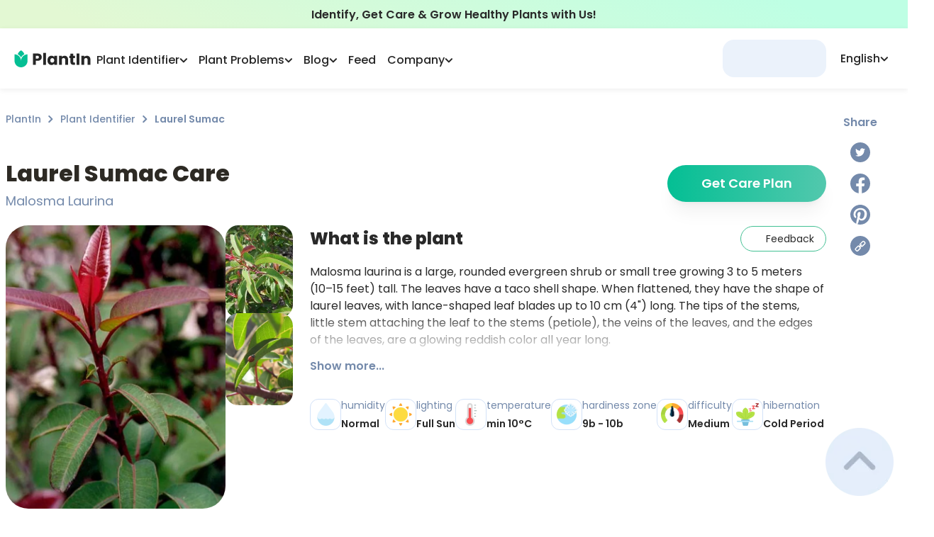

--- FILE ---
content_type: application/javascript; charset=UTF-8
request_url: https://myplantin.com/_next/static/chunks/pages/_app-7f2e2606765c0908.js
body_size: 71793
content:
(self.webpackChunk_N_E=self.webpackChunk_N_E||[]).push([[2888],{27272:function(a,b,c){"use strict";function d(a){for(var b=arguments.length,c=Array(b>1?b-1:0),d=1;d<b;d++)c[d-1]=arguments[d];throw Error("[Immer] minified error nr: "+a+(c.length?" "+c.map(function(a){return"'"+a+"'"}).join(","):"")+". Find the full error at: https://bit.ly/3cXEKWf")}function e(a){return!!a&&!!a[Q]}function f(a){return!!a&&(function(a){if(!a||"object"!=typeof a)return!1;var b=Object.getPrototypeOf(a);if(null===b)return!0;var c=Object.hasOwnProperty.call(b,"constructor")&&b.constructor;return c===Object||"function"==typeof c&&Function.toString.call(c)===R}(a)||Array.isArray(a)||!!a[P]||!!a.constructor[P]||l(a)||m(a))}function g(a,b,c){void 0===c&&(c=!1),0===h(a)?(c?Object.keys:S)(a).forEach(function(d){c&&"symbol"==typeof d||b(d,a[d],a)}):a.forEach(function(c,d){return b(d,c,a)})}function h(a){var b=a[Q];return b?b.i>3?b.i-4:b.i:Array.isArray(a)?1:l(a)?2:m(a)?3:0}function i(a,b){return 2===h(a)?a.has(b):Object.prototype.hasOwnProperty.call(a,b)}c.d(b,{xC:function(){return au},hg:function(){return aH},oM:function(){return ay}});function j(a,b,c){var d=h(a);2===d?a.set(b,c):3===d?(a.delete(b),a.add(c)):a[b]=c}function k(a,b){return a===b?0!==a||1/a==1/b:a!=a&&b!=b}function l(a){return L&&a instanceof Map}function m(a){return M&&a instanceof Set}function n(a){return a.o||a.t}function o(a){if(Array.isArray(a))return Array.prototype.slice.call(a);var b=T(a);delete b[Q];for(var c=S(b),d=0;d<c.length;d++){var e=c[d],f=b[e];!1===f.writable&&(f.writable=!0,f.configurable=!0),(f.get||f.set)&&(b[e]={configurable:!0,writable:!0,enumerable:f.enumerable,value:a[e]})}return Object.create(Object.getPrototypeOf(a),b)}function p(a,b){return void 0===b&&(b=!1),r(a)||e(a)||!f(a)||(h(a)>1&&(a.set=a.add=a.clear=a.delete=q),Object.freeze(a),b&&g(a,function(a,b){return p(b,!0)},!0)),a}function q(){d(2)}function r(a){return null==a||"object"!=typeof a||Object.isFrozen(a)}function s(a){var b=U[a];return b||d(18,a),b}function t(a,b){b&&(s("Patches"),a.u=[],a.s=[],a.v=b)}function u(a){v(a),a.p.forEach(x),a.p=null}function v(a){a===J&&(J=a.l)}function w(a){return J={p:[],l:J,h:a,m:!0,_:0}}function x(a){var b=a[Q];0===b.i||1===b.i?b.j():b.O=!0}function y(a,b){b._=b.p.length;var c=b.p[0],e=void 0!==a&&a!==c;return b.h.g||s("ES5").S(b,a,e),e?(c[Q].P&&(u(b),d(4)),f(a)&&(a=z(b,a),b.l||B(b,a)),b.u&&s("Patches").M(c[Q].t,a,b.u,b.s)):a=z(b,c,[]),u(b),b.u&&b.v(b.u,b.s),a!==O?a:void 0}function z(a,b,c){if(r(b))return b;var d=b[Q];if(!d)return g(b,function(e,f){return A(a,d,b,e,f,c)},!0),b;if(d.A!==a)return b;if(!d.P)return B(a,d.t,!0),d.t;if(!d.I){d.I=!0,d.A._--;var e=4===d.i||5===d.i?d.o=o(d.k):d.o;g(3===d.i?new Set(e):e,function(b,f){return A(a,d,e,b,f,c)}),B(a,e,!1),c&&a.u&&s("Patches").R(d,c,a.u,a.s)}return d.o}function A(a,b,c,d,g,h){if(e(g)){var k=z(a,g,h&&b&&3!==b.i&&!i(b.D,d)?h.concat(d):void 0);if(j(c,d,k),!e(k))return;a.m=!1}if(f(g)&&!r(g)){if(!a.h.F&&a._<1)return;z(a,g),b&&b.A.l||B(a,g)}}function B(a,b,c){void 0===c&&(c=!1),a.h.F&&a.m&&p(b,c)}function C(a,b){var c=a[Q];return(c?n(c):a)[b]}function D(a,b){if(b in a)for(var c=Object.getPrototypeOf(a);c;){var d=Object.getOwnPropertyDescriptor(c,b);if(d)return d;c=Object.getPrototypeOf(c)}}function E(a){a.P||(a.P=!0,a.l&&E(a.l))}function F(a){a.o||(a.o=o(a.t))}function G(a,b,c){var d,e,f,g,h,i,j,k,n,o=l(b)?s("MapSet").N(b,c):m(b)?s("MapSet").T(b,c):a.g?(d=b,e=c,h=g={i:(f=Array.isArray(d))?1:0,A:e?e.A:J,P:!1,I:!1,D:{},l:e,t:d,k:null,o:null,j:null,C:!1},i=V,f&&(h=[g],i=W),k=(j=Proxy.revocable(h,i)).revoke,n=j.proxy,g.k=n,g.j=k,n):s("ES5").J(b,c);return(c?c.A:J).p.push(o),o}function H(a,b){switch(b){case 2:return new Map(a);case 3:return Array.from(a)}return o(a)}var I,J,K="undefined"!=typeof Symbol&&"symbol"==typeof Symbol("x"),L="undefined"!=typeof Map,M="undefined"!=typeof Set,N="undefined"!=typeof Proxy&& void 0!==Proxy.revocable&&"undefined"!=typeof Reflect,O=K?Symbol.for("immer-nothing"):((I={})["immer-nothing"]=!0,I),P=K?Symbol.for("immer-draftable"):"__$immer_draftable",Q=K?Symbol.for("immer-state"):"__$immer_state",R=""+Object.prototype.constructor,S="undefined"!=typeof Reflect&&Reflect.ownKeys?Reflect.ownKeys:void 0!==Object.getOwnPropertySymbols?function(a){return Object.getOwnPropertyNames(a).concat(Object.getOwnPropertySymbols(a))}:Object.getOwnPropertyNames,T=Object.getOwnPropertyDescriptors||function(a){var b={};return S(a).forEach(function(c){b[c]=Object.getOwnPropertyDescriptor(a,c)}),b},U={},V={get:function(a,b){if(b===Q)return a;var c,d,e,g,h,j=n(a);if(!i(j,b))return c=a,d=j,(h=D(d,e=b))?"value"in h?h.value:null===(g=h.get)|| void 0===g?void 0:g.call(c.k):void 0;var k=j[b];return a.I||!f(k)?k:k===C(a.t,b)?(F(a),a.o[b]=G(a.A.h,k,a)):k},has:function(a,b){return b in n(a)},ownKeys:function(a){return Reflect.ownKeys(n(a))},set:function(a,b,c){var d=D(n(a),b);if(null==d?void 0:d.set)return d.set.call(a.k,c),!0;if(!a.P){var e=C(n(a),b),f=null==e?void 0:e[Q];if(f&&f.t===c)return a.o[b]=c,a.D[b]=!1,!0;if(k(c,e)&&(void 0!==c||i(a.t,b)))return!0;F(a),E(a)}return a.o[b]===c&&"number"!=typeof c&&(void 0!==c||b in a.o)||(a.o[b]=c,a.D[b]=!0,!0)},deleteProperty:function(a,b){return void 0!==C(a.t,b)||b in a.t?(a.D[b]=!1,F(a),E(a)):delete a.D[b],a.o&&delete a.o[b],!0},getOwnPropertyDescriptor:function(a,b){var c=n(a),d=Reflect.getOwnPropertyDescriptor(c,b);return d?{writable:!0,configurable:1!==a.i||"length"!==b,enumerable:d.enumerable,value:c[b]}:d},defineProperty:function(){d(11)},getPrototypeOf:function(a){return Object.getPrototypeOf(a.t)},setPrototypeOf:function(){d(12)}},W={};g(V,function(a,b){W[a]=function(){return arguments[0]=arguments[0][0],b.apply(this,arguments)}}),W.deleteProperty=function(a,b){return W.set.call(this,a,b,void 0)},W.set=function(a,b,c){return V.set.call(this,a[0],b,c,a[0])};var X=new(function(){function a(a){var b=this;this.g=N,this.F=!0,this.produce=function(a,c,e){if("function"==typeof a&&"function"!=typeof c){var g,h=c;c=a;var i=b;return function(a){var b=this;void 0===a&&(a=h);for(var d=arguments.length,e=Array(d>1?d-1:0),f=1;f<d;f++)e[f-1]=arguments[f];return i.produce(a,function(a){var d;return(d=c).call.apply(d,[b,a].concat(e))})}}if("function"!=typeof c&&d(6),void 0!==e&&"function"!=typeof e&&d(7),f(a)){var j=w(b),k=G(b,a,void 0),l=!0;try{g=c(k),l=!1}finally{l?u(j):v(j)}return"undefined"!=typeof Promise&&g instanceof Promise?g.then(function(a){return t(j,e),y(a,j)},function(a){throw u(j),a}):(t(j,e),y(g,j))}if(!a||"object"!=typeof a){if(void 0===(g=c(a))&&(g=a),g===O&&(g=void 0),b.F&&p(g,!0),e){var m=[],n=[];s("Patches").M(a,g,m,n),e(m,n)}return g}d(21,a)},this.produceWithPatches=function(a,c){if("function"==typeof a)return function(c){for(var d=arguments.length,e=Array(d>1?d-1:0),f=1;f<d;f++)e[f-1]=arguments[f];return b.produceWithPatches(c,function(b){return a.apply(void 0,[b].concat(e))})};var d,e,f=b.produce(a,c,function(a,b){d=a,e=b});return"undefined"!=typeof Promise&&f instanceof Promise?f.then(function(a){return[a,d,e]}):[f,d,e]},"boolean"==typeof(null==a?void 0:a.useProxies)&&this.setUseProxies(a.useProxies),"boolean"==typeof(null==a?void 0:a.autoFreeze)&&this.setAutoFreeze(a.autoFreeze)}var b=a.prototype;return b.createDraft=function(a){f(a)||d(8),e(a)&&(a=(e(b=a)||d(22,b),function a(b){if(!f(b))return b;var c,d=b[Q],e=h(b);if(d){if(!d.P&&(d.i<4||!s("ES5").K(d)))return d.t;d.I=!0,c=H(b,e),d.I=!1}else c=H(b,e);return g(c,function(b,e){var f,g;d&&(f=d.t,g=b,(2===h(f)?f.get(g):f[g])===e)||j(c,b,a(e))}),3===e?new Set(c):c}(b)));var b,c=w(this),i=G(this,a,void 0);return i[Q].C=!0,v(c),i},b.finishDraft=function(a,b){var c,d=(a&&a[Q]).A;return t(d,b),y(void 0,d)},b.setAutoFreeze=function(a){this.F=a},b.setUseProxies=function(a){a&&!N&&d(20),this.g=a},b.applyPatches=function(a,b){for(c=b.length-1;c>=0;c--){var c,d=b[c];if(0===d.path.length&&"replace"===d.op){a=d.value;break}}c> -1&&(b=b.slice(c+1));var f=s("Patches").$;return e(a)?f(a,b):this.produce(a,function(a){return f(a,b)})},a}()),Y=X.produce;X.produceWithPatches.bind(X),X.setAutoFreeze.bind(X),X.setUseProxies.bind(X),X.applyPatches.bind(X),X.createDraft.bind(X),X.finishDraft.bind(X);var Z,$=Y,_=c(14890),aa=c(53894),ab=(Z=function(a,b){return(Z=Object.setPrototypeOf||({__proto__:[]})instanceof Array&&function(a,b){a.__proto__=b}||function(a,b){for(var c in b)Object.prototype.hasOwnProperty.call(b,c)&&(a[c]=b[c])})(a,b)},function(a,b){if("function"!=typeof b&&null!==b)throw TypeError("Class extends value "+String(b)+" is not a constructor or null");function c(){this.constructor=a}Z(a,b),a.prototype=null===b?Object.create(b):(c.prototype=b.prototype,new c)}),ac=function(a,b){var c,d,e,f,g={label:0,sent:function(){if(1&e[0])throw e[1];return e[1]},trys:[],ops:[]};return f={next:h(0),throw:h(1),return:h(2)},"function"==typeof Symbol&&(f[Symbol.iterator]=function(){return this}),f;function h(a){return function(b){return i([a,b])}}function i(f){if(c)throw TypeError("Generator is already executing.");for(;g;)try{if(c=1,d&&(e=2&f[0]?d.return:f[0]?d.throw||((e=d.return)&&e.call(d),0):d.next)&&!(e=e.call(d,f[1])).done)return e;switch(d=0,e&&(f=[2&f[0],e.value]),f[0]){case 0:case 1:e=f;break;case 4:return g.label++,{value:f[1],done:!1};case 5:g.label++,d=f[1],f=[0];continue;case 7:f=g.ops.pop(),g.trys.pop();continue;default:if(!(e=(e=g.trys).length>0&&e[e.length-1])&&(6===f[0]||2===f[0])){g=0;continue}if(3===f[0]&&(!e||f[1]>e[0]&&f[1]<e[3])){g.label=f[1];break}if(6===f[0]&&g.label<e[1]){g.label=e[1],e=f;break}if(e&&g.label<e[2]){g.label=e[2],g.ops.push(f);break}e[2]&&g.ops.pop(),g.trys.pop();continue}f=b.call(a,g)}catch(h){f=[6,h],d=0}finally{c=e=0}if(5&f[0])throw f[1];return{value:f[0]?f[1]:void 0,done:!0}}},ad=function(a,b){for(var c=0,d=b.length,e=a.length;c<d;c++,e++)a[e]=b[c];return a},ae=Object.defineProperty,af=Object.defineProperties,ag=Object.getOwnPropertyDescriptors,ah=Object.getOwnPropertySymbols,ai=Object.prototype.hasOwnProperty,aj=Object.prototype.propertyIsEnumerable,ak=function(a,b,c){return b in a?ae(a,b,{enumerable:!0,configurable:!0,writable:!0,value:c}):a[b]=c},al=function(a,b){for(var c in b||(b={}))ai.call(b,c)&&ak(a,c,b[c]);if(ah)for(var d=0,e=ah(b);d<e.length;d++){var c=e[d];aj.call(b,c)&&ak(a,c,b[c])}return a},am=function(a,b){return af(a,ag(b))},an="undefined"!=typeof window&&window.__REDUX_DEVTOOLS_EXTENSION_COMPOSE__?window.__REDUX_DEVTOOLS_EXTENSION_COMPOSE__:function(){if(0!==arguments.length)return"object"==typeof arguments[0]?_.qC:_.qC.apply(null,arguments)};function ao(a){if("object"!=typeof a||null===a)return!1;var b=Object.getPrototypeOf(a);if(null===b)return!0;for(var c=b;null!==Object.getPrototypeOf(c);)c=Object.getPrototypeOf(c);return b===c}"undefined"!=typeof window&&window.__REDUX_DEVTOOLS_EXTENSION__&&window.__REDUX_DEVTOOLS_EXTENSION__;var ap=function(a){function b(){for(var c=[],d=0;d<arguments.length;d++)c[d]=arguments[d];var e=a.apply(this,c)||this;return Object.setPrototypeOf(e,b.prototype),e}return ab(b,a),Object.defineProperty(b,Symbol.species,{get:function(){return b},enumerable:!1,configurable:!0}),b.prototype.concat=function(){for(var b=[],c=0;c<arguments.length;c++)b[c]=arguments[c];return a.prototype.concat.apply(this,b)},b.prototype.prepend=function(){for(var a=[],c=0;c<arguments.length;c++)a[c]=arguments[c];return 1===a.length&&Array.isArray(a[0])?new(b.bind.apply(b,ad([void 0],a[0].concat(this)))):new(b.bind.apply(b,ad([void 0],a.concat(this))))},b}(Array);function aq(a,b,c,d){void 0===b&&(b=[]),void 0===d&&(d="");var e={value:c};if(!a(c))for(var f in e.children={},c){var g=d?d+"."+f:f;(!b.length|| -1===b.indexOf(g))&&(e.children[f]=aq(a,b,c[f],g))}return e}function ar(a,b,c,d,e,f){void 0===b&&(b=[]),void 0===e&&(e=!1),void 0===f&&(f="");var g=c?c.value:void 0,h=g===d;if(e&&!h&&!Number.isNaN(d))return{wasMutated:!0,path:f};if(a(g)||a(d))return{wasMutated:!1};var i={};for(var j in c.children)i[j]=!0;for(var j in d)i[j]=!0;for(var j in i){var k=f?f+"."+j:j;if(!b.length|| -1===b.indexOf(k)){var l=ar(a,b,c.children[j],d[j],h,k);if(l.wasMutated)return l}}return{wasMutated:!1}}function as(a){var b=typeof a;return"undefined"===b||null===a||"string"===b||"boolean"===b||"number"===b||Array.isArray(a)||ao(a)}function at(a,b,c,d,e){if(void 0===b&&(b=""),void 0===c&&(c=as),void 0===e&&(e=[]),!c(a))return{keyPath:b||"<root>",value:a};if("object"!=typeof a||null===a)return!1;for(var f,g=null!=d?d(a):Object.entries(a),h=e.length>0,i=0,j=g;i<j.length;i++){var k=j[i],l=k[0],m=k[1],n=b?b+"."+l:l;if(!(h&&e.indexOf(n)>=0)){if(!c(m))return{keyPath:n,value:m};if("object"==typeof m&&(f=at(m,n,c,d,e)))return f}}return!1}function au(a){var b,c=function(a){var b,c,d,e,f;return b=a,void 0===b&&(b={}),d=b.thunk,e=void 0===d||d,f=(b.immutableCheck,b.serializableCheck,new ap),e&&("boolean"==typeof(c=e)?f.push(aa.Z):f.push(aa.Z.withExtraArgument(e.extraArgument))),f},d=a||{},e=d.reducer,f=void 0===e?void 0:e,g=d.middleware,h=void 0===g?c():g,i=d.devTools,j=void 0===i||i,k=d.preloadedState,l=d.enhancers,m=void 0===l?void 0:l;if("function"==typeof f)b=f;else if(ao(f))b=(0,_.UY)(f);else throw Error('"reducer" is a required argument, and must be a function or an object of functions that can be passed to combineReducers');var n=h;"function"==typeof n&&(n=n(c));var o=_.md.apply(void 0,n),p=_.qC;j&&(p=an(al({trace:!1},"object"==typeof j&&j)));var q=[o];Array.isArray(m)?q=ad([o],m):"function"==typeof m&&(q=m(q));var r=p.apply(void 0,q);return(0,_.MT)(b,void 0===k?void 0:k,r)}function av(a,b){function c(){for(var c=[],d=0;d<arguments.length;d++)c[d]=arguments[d];if(b){var e=b.apply(void 0,c);if(!e)throw Error("prepareAction did not return an object");return al(al({type:a,payload:e.payload},"meta"in e&&{meta:e.meta}),"error"in e&&{error:e.error})}return{type:a,payload:c[0]}}return c.toString=function(){return""+a},c.type=a,c.match=function(b){return b.type===a},c}function aw(a){return["type","payload","error","meta"].indexOf(a)> -1}function ax(a){var b,c={},d=[],e={addCase:function(a,b){var d="string"==typeof a?a:a.type;if(d in c)throw Error("addCase cannot be called with two reducers for the same action type");return c[d]=b,e},addMatcher:function(a,b){return d.push({matcher:a,reducer:b}),e},addDefaultCase:function(a){return b=a,e}};return a(e),[c,d,b]}function ay(a){var b,c=a.name;if(!c)throw Error("`name` is a required option for createSlice");var d="function"==typeof a.initialState?a.initialState:$(a.initialState,function(){}),g=a.reducers||{},h=Object.keys(g),i={},j={},k={};function l(){var b="function"==typeof a.extraReducers?ax(a.extraReducers):[a.extraReducers],c=b[0],g=b[1],h=b[2],i=al(al({},void 0===c?{}:c),j);return function(a,b,c,d){void 0===c&&(c=[]);var g,h,i="function"==typeof b?ax(b):[b,c,d],j=i[0],k=i[1],l=i[2];if("function"==typeof(h=a))g=function(){return $(a(),function(){})};else{var m=$(a,function(){});g=function(){return m}}function n(a,b){void 0===a&&(a=g());var c=ad([j[b.type]],k.filter(function(a){return(0,a.matcher)(b)}).map(function(a){return a.reducer}));return 0===c.filter(function(a){return!!a}).length&&(c=[l]),c.reduce(function(a,c){if(c){if(e(a)){var d=c(a,b);return void 0===d?a:d}if(f(a))return $(a,function(a){return c(a,b)});var d=c(a,b);if(void 0===d){if(null===a)return a;throw Error("A case reducer on a non-draftable value must not return undefined")}return d}return a},a)}return n.getInitialState=g,n}(d,i,void 0===g?[]:g,void 0===h?void 0:h)}return h.forEach(function(a){var b,d,e,f,h=g[a],l=(e=c,e+"/"+(f=a));"reducer"in h?(b=h.reducer,d=h.prepare):b=h,i[a]=b,j[l]=b,k[a]=d?av(l,d):av(l)}),{name:c,reducer:function(a,c){return b||(b=l()),b(a,c)},actions:k,caseReducers:i,getInitialState:function(){return b||(b=l()),b.getInitialState()}}}function az(a){return function(b,c){var d=function(b){var d,e;(e=d=c,ao(e)&&"string"==typeof e.type&&Object.keys(e).every(aw))?a(c.payload,b):a(c,b)};return isDraft3(b)?(d(b),b):createNextState2(b,d)}}function aA(a,b){var c;return b(a)}function aB(a){return Array.isArray(a)||(a=Object.values(a)),a}var aC=function(a){void 0===a&&(a=21);for(var b="",c=a;c--;)b+="ModuleSymbhasOwnPr-0123456789ABCDEFGHNRVfgctiUvz_KqYTJkLxpZXIjQW"[64*Math.random()|0];return b},aD=["name","message","stack","code"],aE=function(a,b){this.payload=a,this.meta=b},aF=function(a,b){this.payload=a,this.meta=b},aG=function(a){if("object"==typeof a&&null!==a){for(var b={},c=0,d=aD;c<d.length;c++){var e=d[c];"string"==typeof a[e]&&(b[e]=a[e])}return b}return{message:String(a)}};function aH(a,b,c){var d=av(a+"/fulfilled",function(a,b,c,d){return{payload:a,meta:am(al({},d||{}),{arg:c,requestId:b,requestStatus:"fulfilled"})}}),e=av(a+"/pending",function(a,b,c){return{payload:void 0,meta:am(al({},c||{}),{arg:b,requestId:a,requestStatus:"pending"})}}),f=av(a+"/rejected",function(a,b,d,e,f){return{payload:e,error:(c&&c.serializeError||aG)(a||"Rejected"),meta:am(al({},f||{}),{arg:d,requestId:b,rejectedWithValue:!!e,requestStatus:"rejected",aborted:(null==a?void 0:a.name)==="AbortError",condition:(null==a?void 0:a.name)==="ConditionError"})}}),g="undefined"!=typeof AbortController?AbortController:function(){function a(){this.signal={aborted:!1,addEventListener:function(){},dispatchEvent:function(){return!1},onabort:function(){},removeEventListener:function(){}}}return a.prototype.abort=function(){},a}();return Object.assign(function(a){return function(h,i,j){var k,l=(null==c?void 0:c.idGenerator)?c.idGenerator(a):aC(),m=new g,n=new Promise(function(a,b){return m.signal.addEventListener("abort",function(){return b({name:"AbortError",message:k||"Aborted"})})}),o=!1,p=function(){return function(a,b,c){return new Promise(function(b,d){var e=function(a){try{g(c.next(a))}catch(b){d(b)}},f=function(a){try{g(c.throw(a))}catch(b){d(b)}},g=function(a){return a.done?b(a.value):Promise.resolve(a.value).then(e,f)};g((c=c.apply(a,null)).next())})}(this,null,function(){var g,k,p,q,r,s;return ac(this,function(t){switch(t.label){case 0:if(t.trys.push([0,4,,5]),q=null==(g=null==c?void 0:c.condition)?void 0:g.call(c,a,{getState:i,extra:j}),!aJ(q))return[3,2];return[4,q];case 1:q=t.sent(),t.label=2;case 2:if(!1===q)throw{name:"ConditionError",message:"Aborted due to condition callback returning false."};return o=!0,h(e(l,a,null==(k=null==c?void 0:c.getPendingMeta)?void 0:k.call(c,{requestId:l,arg:a},{getState:i,extra:j}))),[4,Promise.race([n,Promise.resolve(b(a,{dispatch:h,getState:i,extra:j,requestId:l,signal:m.signal,rejectWithValue:function(a,b){return new aE(a,b)},fulfillWithValue:function(a,b){return new aF(a,b)}})).then(function(b){if(b instanceof aE)throw b;return b instanceof aF?d(b.payload,l,a,b.meta):d(b,l,a)})])];case 3:return p=t.sent(),[3,5];case 4:return p=(r=t.sent())instanceof aE?f(null,l,a,r.payload,r.meta):f(r,l,a),[3,5];case 5:return(s=c&&!c.dispatchConditionRejection&&f.match(p)&&p.meta.condition)||h(p),[2,p]}})})}();return Object.assign(p,{abort:function(a){o&&(k=a,m.abort())},requestId:l,arg:a,unwrap:function(){return p.then(aI)}})}},{pending:e,rejected:f,fulfilled:d,typePrefix:a})}function aI(a){if(a.meta&&a.meta.rejectedWithValue)throw a.payload;if(a.error)throw a.error;return a.payload}function aJ(a){return null!==a&&"object"==typeof a&&"function"==typeof a.then}var aK=function(a,b){var c;return(c=a)&&"function"==typeof c.match?a.match(b):a(b)};function aL(){for(var a=[],b=0;b<arguments.length;b++)a[b]=arguments[b];return function(b){return a.some(function(a){return aK(a,b)})}}!function a(){function b(a,b){var c=l[a];return c?c.enumerable=b:l[a]=c={configurable:!0,enumerable:b,get:function(){var b=this[Q];return V.get(b,a)},set:function(b){var c=this[Q];V.set(c,a,b)}},c}function c(a){for(var b=a.length-1;b>=0;b--){var c=a[b][Q];if(!c.P)switch(c.i){case 5:f(c)&&E(c);break;case 4:d(c)&&E(c)}}}function d(a){for(var b=a.t,c=a.k,d=S(c),e=d.length-1;e>=0;e--){var f=d[e];if(f!==Q){var g=b[f];if(void 0===g&&!i(b,f))return!0;var h=c[f],j=h&&h[Q];if(j?j.t!==g:!k(h,g))return!0}}var l=!!b[Q];return d.length!==S(b).length+(l?0:1)}function f(a){var b=a.k;if(b.length!==a.t.length)return!0;var c=Object.getOwnPropertyDescriptor(b,b.length-1);if(c&&!c.get)return!0;for(var d=0;d<b.length;d++)if(!b.hasOwnProperty(d))return!0;return!1}var h,j,l={};h="ES5",j={J:function(a,c){var d=Array.isArray(a),e=function(a,c){if(a){for(var d=Array(c.length),e=0;e<c.length;e++)Object.defineProperty(d,""+e,b(e,!0));return d}var f=T(c);delete f[Q];for(var g=S(f),h=0;h<g.length;h++){var i=g[h];f[i]=b(i,a||!!f[i].enumerable)}return Object.create(Object.getPrototypeOf(c),f)}(d,a),f={i:d?5:4,A:c?c.A:J,P:!1,I:!1,D:{},l:c,t:a,k:e,o:null,O:!1,C:!1};return Object.defineProperty(e,Q,{value:f,writable:!0}),e},S:function(a,b,d){d?e(b)&&b[Q].A===a&&c(a.p):(a.u&&function a(b){if(b&&"object"==typeof b){var c=b[Q];if(c){var d=c.t,e=c.k,h=c.D,j=c.i;if(4===j)g(e,function(b){b!==Q&&(void 0!==d[b]||i(d,b)?h[b]||a(e[b]):(h[b]=!0,E(c)))}),g(d,function(a){void 0!==e[a]||i(e,a)||(h[a]=!1,E(c))});else if(5===j){if(f(c)&&(E(c),h.length=!0),e.length<d.length)for(var k=e.length;k<d.length;k++)h[k]=!1;else for(var l=d.length;l<e.length;l++)h[l]=!0;for(var m=Math.min(e.length,d.length),n=0;n<m;n++)e.hasOwnProperty(n)||(h[n]=!0),void 0===h[n]&&a(e[n])}}}}(a.p[0]),c(a.p))},K:function(a){return 4===a.i?d(a):f(a)}},U[h]||(U[h]=j)}()},79525:function(a,b,c){"use strict";c.d(b,{x3:function(){return E},BJ:function(){return x}});var d=c(15671),e=c(43144),f=c(1413),g=c(40181);function h(a,b){var c="undefined"!=typeof Symbol&&a[Symbol.iterator]||a["@@iterator"];if(!c){if(Array.isArray(a)||(c=(0,g.Z)(a))||b&&a&&"number"==typeof a.length){c&&(a=c);var d=0,e=function(){};return{s:e,n:function(){return d>=a.length?{done:!0}:{done:!1,value:a[d++]}},e:function(a){throw a},f:e}}throw TypeError("Invalid attempt to iterate non-iterable instance.\nIn order to be iterable, non-array objects must have a [Symbol.iterator]() method.")}var f,h=!0,i=!1;return{s:function(){c=c.call(a)},n:function(){var a=c.next();return h=a.done,a},e:function(a){i=!0,f=a},f:function(){try{h||null==c.return||c.return()}finally{if(i)throw f}}}}var i=c(97326),j=c(89611);function k(a,b){if("function"!=typeof b&&null!==b)throw TypeError("Super expression must either be null or a function");a.prototype=Object.create(b&&b.prototype,{constructor:{value:a,writable:!0,configurable:!0}}),Object.defineProperty(a,"prototype",{writable:!1}),b&&(0,j.Z)(a,b)}function l(a){return(l=Object.setPrototypeOf?Object.getPrototypeOf.bind():function(a){return a.__proto__||Object.getPrototypeOf(a)})(a)}function m(){if("undefined"==typeof Reflect||!Reflect.construct||Reflect.construct.sham)return!1;if("function"==typeof Proxy)return!0;try{return Boolean.prototype.valueOf.call(Reflect.construct(Boolean,[],function(){})),!0}catch(a){return!1}}var n=c(71002);function o(a){var b=m();return function(){var c,d=l(a);if(b){var e=l(this).constructor;c=Reflect.construct(d,arguments,e)}else c=d.apply(this,arguments);return function(a,b){if(b&&("object"===(0,n.Z)(b)||"function"==typeof b))return b;if(void 0!==b)throw TypeError("Derived constructors may only return object or undefined");return(0,i.Z)(a)}(this,c)}}function p(a,b,c){return(p=m()?Reflect.construct.bind():function(a,b,c){var d=[null];d.push.apply(d,b);var e=new(Function.bind.apply(a,d));return c&&(0,j.Z)(e,c.prototype),e}).apply(null,arguments)}function q(a){var b="function"==typeof Map?new Map:void 0;return(q=function(a){var c;if(null===a||(c=a,-1===Function.toString.call(c).indexOf("[native code]")))return a;if("function"!=typeof a)throw TypeError("Super expression must either be null or a function");if(void 0!==b){if(b.has(a))return b.get(a);b.set(a,d)}function d(){return p(a,arguments,l(this).constructor)}return d.prototype=Object.create(a.prototype,{constructor:{value:d,enumerable:!1,writable:!0,configurable:!0}}),(0,j.Z)(d,a)})(a)}var r=function(a){k(c,a);var b=o(c);function c(a,e){(0,d.Z)(this,c);var f,g,h,j,k,l=null!==(f=e.cause)&& void 0!==f?f:e.originalError;return(k=b.call(this,a,{cause:l})).originalError=void 0,k.cause=void 0,k.shape=void 0,k.data=void 0,k.isDone=void 0,k.isDone=null!==(g=e.isDone)&& void 0!==g&&g,k.cause=k.originalError=l,k.shape=null===(h=e.result)|| void 0===h?void 0:h.error,k.data=null===(j=e.result)|| void 0===j?void 0:j.error.data,k.name="TRPCClientError",Object.setPrototypeOf((0,i.Z)(k),c.prototype),k}return(0,e.Z)(c,null,[{key:"from",value:function(a){var b,d=arguments.length>1&& void 0!==arguments[1]?arguments[1]:{};return a instanceof Error?"TRPCClientError"===a.name?a:new c(a.message,(0,f.Z)((0,f.Z)({},d),{},{cause:a,result:null})):new c(null!==(b=a.error.message)&& void 0!==b?b:"",(0,f.Z)((0,f.Z)({},d),{},{cause:null,result:a}))}}]),c}(q(Error)),s=function(a){k(c,a);var b=o(c);function c(){var a;return(0,d.Z)(this,c),(a=b.call(this,"The operation was aborted.")).name="TRPCAbortError",Object.setPrototypeOf((0,i.Z)(a),c.prototype),a}return(0,e.Z)(c)}(q(Error));function t(a,b){var c=null,d=null,e=function(){clearTimeout(d),d=null,c=null};function f(){var b=c;e();var d=a(b.items.map(function(a){return a.key})),f=d.promise,g=d.cancel;b.cancel=g,f.then(function(a){for(var c=0;c<a.length;c++){var d=a[c];b.items[c].resolve(d)}}).catch(function(a){var c,d=h(b.items);try{for(d.s();!(c=d.n()).done;)c.value.reject(a)}catch(e){d.e(e)}finally{d.f()}})}return{load:function(a){var g={cancelled:!1,key:a};c||(c={items:[],cancel:function(){e()}});var h=c,i=new Promise(function(a,c){var d=g;if(d.reject=c,d.resolve=a,h.items.push(d),void 0!==(null==b?void 0:b.maxBatchSize)&&h.items.length>=b.maxBatchSize){f();return}});return d||(d=setTimeout(f)),{promise:i,cancel:function(){g.cancelled=!0,!h.items.some(function(a){return!a.cancelled})&&h.cancel()}}}}}function u(){return"undefined"!=typeof window?window:c.g}var v=0,w=function(){function a(b){var c,e,g,h=this;(0,d.Z)(this,a),this.links=void 0,this.runtime=void 0;var i,j,k=b.transformer?"input"in b.transformer?{serialize:b.transformer.input.serialize,deserialize:b.transformer.output.deserialize}:b.transformer:{serialize:function(a){return a},deserialize:function(a){return a}},l=function(a){if(a)return a;var b=u();if(b.fetch)return"function"==typeof b.fetch.bind?b.fetch.bind(b):b.fetch;throw Error("No fetch implementation found")}(null==b?void 0:b.fetch),m=(i=null==b?void 0:b.AbortController,j=u(),i||j.AbortController||null);(this.runtime={transformer:k,AbortController:m,fetch:l,headers:function(){if(b.headers){var a=b.headers;return"function"==typeof a?a:function(){return a}}return function(){return{}}}()},"links"in b)?this.links=b.links.map(function(a){return a(h.runtime)}):this.links=[(e=(c={url:b.url}).url,g=c.maxBatchSize,function(a){var b=function(b){return function(c){var d,g,h,i,j,k,l,m,n=c.map(function(a){return a.path}).join(","),o=c.map(function(a){return a.input}),p=(g=(d={url:e,inputs:o,path:n,runtime:a,type:b}).type,h=d.runtime,i=d.path,j=h.AbortController?new h.AbortController:null,k={query:"GET",mutation:"POST",subscription:"PATCH"},l="input"in d?h.transformer.serialize(d.input):function(a){for(var b={},c=0;c<a.length;c++){var d=a[c];b[c]=d}return b}(d.inputs.map(function(a){return h.transformer.serialize(a)})),m=new Promise(function(a,b){var c,e,m=(c=d.url+"/"+i,e=[],"inputs"in d&&e.push("batch=1"),"query"===g&& void 0!==l&&e.push("input=".concat(encodeURIComponent(JSON.stringify(l)))),e.length&&(c+="?"+e.join("&")),c);Promise.resolve(h.headers()).then(function(a){return h.fetch(m,{method:k[g],signal:null==j?void 0:j.signal,body:function(){if("query"!==g)return void 0!==l?JSON.stringify(l):void 0}(),headers:(0,f.Z)({"content-type":"application/json"},a)})}).then(function(a){return a.json()}).then(function(b){a(b)}).catch(b)}),{promise:m,cancel:function(){null==j||j.abort()}}),q=p.promise,r=p.cancel;return{promise:q.then(function(a){return Array.isArray(a)?a:c.map(function(){return a})}),cancel:r}}},c=t(b("query"),{maxBatchSize:g}),d=t(b("mutation"),{maxBatchSize:g}),h=t(b("subscription"),{maxBatchSize:g}),i={query:c,subscription:h,mutation:d};return function(b){var c=b.op,d=b.prev,e=b.onDestroy,g=i[c.type].load(c),h=g.promise,j=g.cancel,k=!1,l=function(a){!k&&(k=!0,d(a))};e(function(){l(r.from(new s,{isDone:!0})),j()}),h.then(function(b){var c,d,e;l((d=(c={envelope:b,runtime:a}).envelope,e=c.runtime,"error"in d?r.from((0,f.Z)((0,f.Z)({},d),{},{error:e.transformer.deserialize(d.error)})):"data"===d.result.type?(0,f.Z)((0,f.Z)({},d.result),{},{data:e.transformer.deserialize(d.result.data)}):d.result))}).catch(function(a){l(r.from(a))})}})(this.runtime)]}return(0,e.Z)(a,[{key:"$request",value:function(a){var b=a.type,c=a.input,d=a.path,e=a.context,g=function(a){var b,c,d,e,g,i=(b=null,e=(c=[],d=null,{subscribe:function(a){var b={callbacks:a,unsubscribe:function(){var a,d,e=c.indexOf(b);-1!==e&&(c.splice(e,1),null===(a=(d=b.callbacks).onDone)|| void 0===a||a.call(d))}};return c.push(b),function(){b.unsubscribe()}},next:function(a){var b=d;if(d=a,b!==a){var e,f=h(c);try{for(f.s();!(e=f.n()).done;){var g,i,j=e.value;null===(g=(i=j.callbacks).onNext)|| void 0===g||g.call(i,a)}}catch(k){f.e(k)}finally{f.f()}}},done:function(){for(;c.length;){var a,b,d=c.pop();null==d||null===(a=(b=d.callbacks).onDone)|| void 0===a||a.call(b),null==d||d.unsubscribe()}},error:function(a){function b(b){return a.apply(this,arguments)}return b.toString=function(){return a.toString()},b}(function(a){var b,d=h(c);try{for(d.s();!(b=d.n()).done;){var e,f,g=b.value;null===(e=(f=g.callbacks).onError)|| void 0===e||e.call(f,a)}}catch(i){d.e(i)}finally{d.f()}})}),g=b,e.next(b),(0,f.Z)((0,f.Z)({},e),{},{next:function(a){g=a,e.next(a)},get:function(){return g}})),j=function(a){a instanceof Error?(i.error(a),a.isDone&&i.done()):i.next(a)};function k(b){var c=b.index,d=b.op,e=b.stack,f=a.links[c],g=0===c?function(a){return j(a)}:e[c-1];f({op:d,prev:g,next:function(a,b){var d=e.slice();d[c]=b,k({index:c+1,op:a,stack:d})},onDestroy:function(a){i.subscribe({onDone:function(){a()}})}})}return k({index:0,op:a.op,stack:[]}),i}({links:this.links,op:{id:++v,type:b,path:d,input:c,context:void 0===e?{}:e}});return g}},{key:"requestAsPromise",value:function(a){var b=this.$request(a),c=new Promise(function(a,c){var d=b.get();if((null==d?void 0:d.type)==="data"){a(d.data),b.done();return}b.subscribe({onNext:function(c){(null==c?void 0:c.type)==="data"&&(a(c.data),b.done())},onError:function(a){c(a),b.done()},onDone:function(){c(r.from(new s))}})});return c.cancel=function(){b.done()},c}},{key:"query",value:function(a){var b,c=null===(b=arguments.length<=2?void 0:arguments[2])|| void 0===b?void 0:b.context;return this.requestAsPromise({type:"query",path:a,input:arguments.length<=1?void 0:arguments[1],context:c})}},{key:"mutation",value:function(a){var b,c=null===(b=arguments.length<=2?void 0:arguments[2])|| void 0===b?void 0:b.context;return this.requestAsPromise({type:"mutation",path:a,input:arguments.length<=1?void 0:arguments[1],context:c})}},{key:"subscription",value:function(a,b,c){var d=this.$request({type:"subscription",path:a,input:b,context:c.context});return d.subscribe({onNext:function(a){if(a){var b;null===(b=c.onNext)|| void 0===b||b.call(c,a)}},onError:function(a){var b;null===(b=c.onError)|| void 0===b||b.call(c,a)},onDone:c.onDone}),function(){d.done()}}}]),a}();function x(a){return new w(a)}var y=c(74902),z=c(97685),A=c(67294),B=c(88767),C=(0,A.createContext)(null);function D(a,b){var c=(0,z.Z)(a,2),d=c[0],e=c[1];return[d,e,b]}function E(){var a=C;function b(a){return x(a)}function c(){return A.useContext(a)}function d(a,b){var d,e=c(),g=e.queryClient,h=e.ssrState;return h&&"mounted"!==h&&(null===(d=g.getQueryCache().find(a))|| void 0===d?void 0:d.state.status)==="error"?(0,f.Z)({retryOnMount:!1},b):b}return{Provider:function(b){var c=b.client,d=b.queryClient,e=b.ssrContext,g=(0,A.useState)(b.ssrState|| !!b.isPrepass&&"prepass"),h=(0,z.Z)(g,2),i=h[0],j=h[1];return(0,A.useEffect)(function(){j(function(a){return!!a&&"mounted"})},[]),A.createElement(a.Provider,{value:{queryClient:d,client:c,isPrepass:"prepass"===i,ssrContext:e||null,ssrState:i,fetchQuery:(0,A.useCallback)(function(a,b){return d.fetchQuery(a,function(){var d;return(d=c).query.apply(d,(0,y.Z)(D(a,b)))},b)},[c,d]),fetchInfiniteQuery:(0,A.useCallback)(function(a,b){return d.fetchInfiniteQuery(a,function(d){var e,g=d.pageParam,h=(0,z.Z)(a,2),i=h[0],j=h[1],k=(0,f.Z)((0,f.Z)({},j),{},{cursor:g});return(e=c).query.apply(e,(0,y.Z)(D([i,k],b)))},b)},[c,d]),prefetchQuery:(0,A.useCallback)(function(a,b){return d.prefetchQuery(a,function(){var d;return(d=c).query.apply(d,(0,y.Z)(D(a,b)))},b)},[c,d]),prefetchInfiniteQuery:(0,A.useCallback)(function(a,b){return d.prefetchInfiniteQuery(a,function(d){var e,g=d.pageParam,h=(0,z.Z)(a,2),i=h[0],j=h[1],k=(0,f.Z)((0,f.Z)({},j),{},{cursor:g});return(e=c).query.apply(e,(0,y.Z)(D([i,k],b)))},b)},[c,d]),invalidateQuery:(0,A.useCallback)(function(){return d.invalidateQueries.apply(d,arguments)},[d]),invalidateQueries:(0,A.useCallback)(function(){return d.invalidateQueries.apply(d,arguments)},[d]),refetchQueries:(0,A.useCallback)(function(){return d.refetchQueries.apply(d,arguments)},[d]),cancelQuery:(0,A.useCallback)(function(a){return d.cancelQueries(a)},[d]),setQueryData:(0,A.useCallback)(function(){return d.setQueryData.apply(d,arguments)},[d]),getQueryData:(0,A.useCallback)(function(){return d.getQueryData.apply(d,arguments)},[d]),setInfiniteQueryData:(0,A.useCallback)(function(){return d.setQueryData.apply(d,arguments)},[d]),getInfiniteQueryData:(0,A.useCallback)(function(){return d.getQueryData.apply(d,arguments)},[d])}},b.children)},createClient:b,useContext:c,useQuery:function(a,b){var e=c(),f=e.client,g=e.isPrepass,h=e.queryClient,i=e.prefetchQuery;"undefined"==typeof window&&g&&(null==b?void 0:b.ssr)!== !1&&(null==b?void 0:b.enabled)!== !1&&!h.getQueryCache().find(a)&&i(a,b);var j=d(a,b);return(0,B.useQuery)(a,function(){var b;return(b=f).query.apply(b,(0,y.Z)(D(a,j)))},j)},useMutation:function(a,b){var d=c().client;return(0,B.useMutation)(function(c){var e=Array.isArray(a)?a[0]:a;return d.mutation(e,c,b)},b)},useSubscription:function(a,b){var d,e=null===(d=null==b?void 0:b.enabled)|| void 0===d||d,f=(0,B.hashQueryKey)(a),g=c().client;return(0,A.useEffect)(function(){if(e){var c=(0,z.Z)(a,2),d=c[0],f=c[1],h=!1,i=g.subscription(d,null!=f?f:void 0,{onError:function(a){if(!h){var c;null===(c=b.onError)|| void 0===c||c.call(b,a)}},onNext:function(a){"data"!==a.type||h||b.onNext(a.data)}});return function(){h=!0,i()}}},[f,e])},useDehydratedState:function(a,b){return(0,A.useMemo)(function(){return b?a.runtime.transformer.deserialize(b):b},[a,b])},useInfiniteQuery:function(a,b){var e=(0,z.Z)(a,2),g=e[0],h=e[1],i=c(),j=i.client,k=i.isPrepass,l=i.prefetchInfiniteQuery,m=i.queryClient;"undefined"==typeof window&&k&&(null==b?void 0:b.ssr)!== !1&&(null==b?void 0:b.enabled)!== !1&&!m.getQueryCache().find(a)&&l(a,b);var n=d(a,b);return(0,B.useInfiniteQuery)(a,function(a){var b,c,d=a.pageParam,e=(0,f.Z)((0,f.Z)({},null!==(b=h)&& void 0!==b?b:{}),{},{cursor:d});return(c=j).query.apply(c,(0,y.Z)(D([g,e],n)))},n)}}}},27484:function(a){!function(b,c){a.exports=c()}(this,function(){"use strict";var a=6e4,b="millisecond",c="second",d="minute",e="hour",f="week",g="month",h="quarter",i="year",j="date",k="Invalid Date",l=/^(\d{4})[-/]?(\d{1,2})?[-/]?(\d{0,2})[Tt\s]*(\d{1,2})?:?(\d{1,2})?:?(\d{1,2})?[.:]?(\d+)?$/,m=/\[([^\]]+)]|Y{1,4}|M{1,4}|D{1,2}|d{1,4}|H{1,2}|h{1,2}|a|A|m{1,2}|s{1,2}|Z{1,2}|SSS/g,n={name:"en",weekdays:"Sunday_Monday_Tuesday_Wednesday_Thursday_Friday_Saturday".split("_"),months:"January_February_March_April_May_June_July_August_September_October_November_December".split("_")},o=function(a,b,c){var d=String(a);return!d||d.length>=b?a:""+Array(b+1-d.length).join(c)+a},p="en",q={};q[p]=n;var r=function(a){return a instanceof v},s=function(a,b,c){var d;if(!a)return p;if("string"==typeof a)q[a]&&(d=a),b&&(q[a]=b,d=a);else{var e=a.name;q[e]=a,d=e}return!c&&d&&(p=d),d|| !c&&p},t=function(a,b){if(r(a))return a.clone();var c="object"==typeof b?b:{};return c.date=a,c.args=arguments,new v(c)},u={s:o,z:function(a){var b=-a.utcOffset(),c=Math.abs(b);return(b<=0?"+":"-")+o(Math.floor(c/60),2,"0")+":"+o(c%60,2,"0")},m:function a(b,c){if(b.date()<c.date())return-a(c,b);var d=12*(c.year()-b.year())+(c.month()-b.month()),e=b.clone().add(d,g),f=c-e<0,h=b.clone().add(d+(f?-1:1),g);return+(-(d+(c-e)/(f?e-h:h-e))||0)},a:function(a){return a<0?Math.ceil(a)||0:Math.floor(a)},p:function(a){return({M:g,y:i,w:f,d:"day",D:j,h:e,m:d,s:c,ms:b,Q:h})[a]||String(a||"").toLowerCase().replace(/s$/,"")},u:function(a){return void 0===a}};u.l=s,u.i=r,u.w=function(a,b){return t(a,{locale:b.$L,utc:b.$u,x:b.$x,$offset:b.$offset})};var v=function(){function n(a){this.$L=s(a.locale,null,!0),this.parse(a)}var o=n.prototype;return o.parse=function(a){this.$d=function(a){var b=a.date,c=a.utc;if(null===b)return new Date(NaN);if(u.u(b))return new Date;if(b instanceof Date)return new Date(b);if("string"==typeof b&&!/Z$/i.test(b)){var d=b.match(l);if(d){var e=d[2]-1||0,f=(d[7]||"0").substring(0,3);return c?new Date(Date.UTC(d[1],e,d[3]||1,d[4]||0,d[5]||0,d[6]||0,f)):new Date(d[1],e,d[3]||1,d[4]||0,d[5]||0,d[6]||0,f)}}return new Date(b)}(a),this.$x=a.x||{},this.init()},o.init=function(){var a=this.$d;this.$y=a.getFullYear(),this.$M=a.getMonth(),this.$D=a.getDate(),this.$W=a.getDay(),this.$H=a.getHours(),this.$m=a.getMinutes(),this.$s=a.getSeconds(),this.$ms=a.getMilliseconds()},o.$utils=function(){return u},o.isValid=function(){return this.$d.toString()!==k},o.isSame=function(a,b){var c=t(a);return this.startOf(b)<=c&&c<=this.endOf(b)},o.isAfter=function(a,b){return t(a)<this.startOf(b)},o.isBefore=function(a,b){return this.endOf(b)<t(a)},o.$g=function(a,b,c){return u.u(a)?this[b]:this.set(c,a)},o.unix=function(){return Math.floor(this.valueOf()/1e3)},o.valueOf=function(){return this.$d.getTime()},o.startOf=function(a,b){var h=this,k=!!u.u(b)||b,l=u.p(a),m=function(a,b){var c=u.w(h.$u?Date.UTC(h.$y,b,a):new Date(h.$y,b,a),h);return k?c:c.endOf("day")},n=function(a,b){return u.w(h.toDate()[a].apply(h.toDate("s"),(k?[0,0,0,0]:[23,59,59,999]).slice(b)),h)},o=this.$W,p=this.$M,q=this.$D,r="set"+(this.$u?"UTC":"");switch(l){case i:return k?m(1,0):m(31,11);case g:return k?m(1,p):m(0,p+1);case f:var s=this.$locale().weekStart||0,t=(o<s?o+7:o)-s;return m(k?q-t:q+(6-t),p);case"day":case j:return n(r+"Hours",0);case e:return n(r+"Minutes",1);case d:return n(r+"Seconds",2);case c:return n(r+"Milliseconds",3);default:return this.clone()}},o.endOf=function(a){return this.startOf(a,!1)},o.$set=function(a,f){var h,k=u.p(a),l="set"+(this.$u?"UTC":""),m=((h={}).day=l+"Date",h[j]=l+"Date",h[g]=l+"Month",h[i]=l+"FullYear",h[e]=l+"Hours",h[d]=l+"Minutes",h[c]=l+"Seconds",h[b]=l+"Milliseconds",h)[k],n="day"===k?this.$D+(f-this.$W):f;if(k===g||k===i){var o=this.clone().set(j,1);o.$d[m](n),o.init(),this.$d=o.set(j,Math.min(this.$D,o.daysInMonth())).$d}else m&&this.$d[m](n);return this.init(),this},o.set=function(a,b){return this.clone().$set(a,b)},o.get=function(a){return this[u.p(a)]()},o.add=function(b,h){var j,k=this;b=Number(b);var l=u.p(h),m=function(a){var c=t(k);return u.w(c.date(c.date()+Math.round(a*b)),k)};if(l===g)return this.set(g,this.$M+b);if(l===i)return this.set(i,this.$y+b);if("day"===l)return m(1);if(l===f)return m(7);var n=((j={})[d]=a,j[e]=36e5,j[c]=1e3,j)[l]||1,o=this.$d.getTime()+b*n;return u.w(o,this)},o.subtract=function(a,b){return this.add(-1*a,b)},o.format=function(a){var b=this,c=this.$locale();if(!this.isValid())return c.invalidDate||k;var d=a||"YYYY-MM-DDTHH:mm:ssZ",e=u.z(this),f=this.$H,g=this.$m,h=this.$M,i=c.weekdays,j=c.months,l=function(a,c,e,f){return a&&(a[c]||a(b,d))||e[c].substr(0,f)},n=function(a){return u.s(f%12||12,a,"0")},o=c.meridiem||function(a,b,c){var d=a<12?"AM":"PM";return c?d.toLowerCase():d},p={YY:String(this.$y).slice(-2),YYYY:this.$y,M:h+1,MM:u.s(h+1,2,"0"),MMM:l(c.monthsShort,h,j,3),MMMM:l(j,h),D:this.$D,DD:u.s(this.$D,2,"0"),d:String(this.$W),dd:l(c.weekdaysMin,this.$W,i,2),ddd:l(c.weekdaysShort,this.$W,i,3),dddd:i[this.$W],H:String(f),HH:u.s(f,2,"0"),h:n(1),hh:n(2),a:o(f,g,!0),A:o(f,g,!1),m:String(g),mm:u.s(g,2,"0"),s:String(this.$s),ss:u.s(this.$s,2,"0"),SSS:u.s(this.$ms,3,"0"),Z:e};return d.replace(m,function(a,b){return b||p[a]||e.replace(":","")})},o.utcOffset=function(){return-(15*Math.round(this.$d.getTimezoneOffset()/15))},o.diff=function(b,j,k){var l,m=u.p(j),n=t(b),o=(n.utcOffset()-this.utcOffset())*a,p=this-n,q=u.m(this,n);return q=((l={})[i]=q/12,l[g]=q,l[h]=q/3,l[f]=(p-o)/6048e5,l.day=(p-o)/864e5,l[e]=p/36e5,l[d]=p/a,l[c]=p/1e3,l)[m]||p,k?q:u.a(q)},o.daysInMonth=function(){return this.endOf(g).$D},o.$locale=function(){return q[this.$L]},o.locale=function(a,b){if(!a)return this.$L;var c=this.clone(),d=s(a,b,!0);return d&&(c.$L=d),c},o.clone=function(){return u.w(this.$d,this)},o.toDate=function(){return new Date(this.valueOf())},o.toJSON=function(){return this.isValid()?this.toISOString():null},o.toISOString=function(){return this.$d.toISOString()},o.toString=function(){return this.$d.toUTCString()},n}(),w=v.prototype;return t.prototype=w,[["$ms",b],["$s",c],["$m",d],["$H",e],["$W","day"],["$M",g],["$y",i],["$D",j]].forEach(function(a){w[a[1]]=function(b){return this.$g(b,a[0],a[1])}}),t.extend=function(a,b){return a.$i||(a(b,v,t),a.$i=!0),t},t.locale=s,t.isDayjs=r,t.unix=function(a){return t(1e3*a)},t.en=q[p],t.Ls=q,t.p={},t})},56176:function(a){!function(b,c){a.exports=c()}(this,function(){"use strict";var a={LTS:"h:mm:ss A",LT:"h:mm A",L:"MM/DD/YYYY",LL:"MMMM D, YYYY",LLL:"MMMM D, YYYY h:mm A",LLLL:"dddd, MMMM D, YYYY h:mm A"};return function(b,c,d){var e=c.prototype,f=e.format;d.en.formats=a,e.format=function(b){void 0===b&&(b="YYYY-MM-DDTHH:mm:ssZ");var c,d,e=this.$locale().formats,g=(c=b,d=void 0===e?{}:e,c.replace(/(\[[^\]]+])|(LTS?|l{1,4}|L{1,4})/g,function(b,c,e){var f=e&&e.toUpperCase();return c||d[e]||a[e]||d[f].replace(/(\[[^\]]+])|(MMMM|MM|DD|dddd)/g,function(a,b,c){return b||c.slice(1)})}));return f.call(this,g)}}})},8679:function(a,b,c){"use strict";var d=c(21296),e={childContextTypes:!0,contextType:!0,contextTypes:!0,defaultProps:!0,displayName:!0,getDefaultProps:!0,getDerivedStateFromError:!0,getDerivedStateFromProps:!0,mixins:!0,propTypes:!0,type:!0},f={name:!0,length:!0,prototype:!0,caller:!0,callee:!0,arguments:!0,arity:!0},g={"$$typeof":!0,compare:!0,defaultProps:!0,displayName:!0,propTypes:!0,type:!0},h={};function i(a){return d.isMemo(a)?g:h[a.$$typeof]||e}h[d.ForwardRef]={"$$typeof":!0,render:!0,defaultProps:!0,displayName:!0,propTypes:!0},h[d.Memo]=g;var j=Object.defineProperty,k=Object.getOwnPropertyNames,l=Object.getOwnPropertySymbols,m=Object.getOwnPropertyDescriptor,n=Object.getPrototypeOf,o=Object.prototype;function p(a,b,c){if("string"!=typeof b){if(o){var d=n(b);d&&d!==o&&p(a,d,c)}var e=k(b);l&&(e=e.concat(l(b)));for(var g=i(a),h=i(b),q=0;q<e.length;++q){var r=e[q];if(!f[r]&&!(c&&c[r])&&!(h&&h[r])&&!(g&&g[r])){var s=m(b,r);try{j(a,r,s)}catch(t){}}}}return a}a.exports=p},96103:function(a,b){"use strict";/** @license React v16.13.1
 * react-is.production.min.js
 *
 * Copyright (c) Facebook, Inc. and its affiliates.
 *
 * This source code is licensed under the MIT license found in the
 * LICENSE file in the root directory of this source tree.
 */ var c="function"==typeof Symbol&&Symbol.for,d=c?Symbol.for("react.element"):60103,e=c?Symbol.for("react.portal"):60106,f=c?Symbol.for("react.fragment"):60107,g=c?Symbol.for("react.strict_mode"):60108,h=c?Symbol.for("react.profiler"):60114,i=c?Symbol.for("react.provider"):60109,j=c?Symbol.for("react.context"):60110,k=c?Symbol.for("react.async_mode"):60111,l=c?Symbol.for("react.concurrent_mode"):60111,m=c?Symbol.for("react.forward_ref"):60112,n=c?Symbol.for("react.suspense"):60113,o=c?Symbol.for("react.suspense_list"):60120,p=c?Symbol.for("react.memo"):60115,q=c?Symbol.for("react.lazy"):60116,r=c?Symbol.for("react.block"):60121,s=c?Symbol.for("react.fundamental"):60117,t=c?Symbol.for("react.responder"):60118,u=c?Symbol.for("react.scope"):60119;function v(a){if("object"==typeof a&&null!==a){var b=a.$$typeof;switch(b){case d:switch(a=a.type){case k:case l:case f:case h:case g:case n:return a;default:switch(a=a&&a.$$typeof){case j:case m:case q:case p:case i:return a;default:return b}}case e:return b}}}function w(a){return v(a)===l}b.AsyncMode=k,b.ConcurrentMode=l,b.ContextConsumer=j,b.ContextProvider=i,b.Element=d,b.ForwardRef=m,b.Fragment=f,b.Lazy=q,b.Memo=p,b.Portal=e,b.Profiler=h,b.StrictMode=g,b.Suspense=n,b.isAsyncMode=function(a){return w(a)||v(a)===k},b.isConcurrentMode=w,b.isContextConsumer=function(a){return v(a)===j},b.isContextProvider=function(a){return v(a)===i},b.isElement=function(a){return"object"==typeof a&&null!==a&&a.$$typeof===d},b.isForwardRef=function(a){return v(a)===m},b.isFragment=function(a){return v(a)===f},b.isLazy=function(a){return v(a)===q},b.isMemo=function(a){return v(a)===p},b.isPortal=function(a){return v(a)===e},b.isProfiler=function(a){return v(a)===h},b.isStrictMode=function(a){return v(a)===g},b.isSuspense=function(a){return v(a)===n},b.isValidElementType=function(a){return"string"==typeof a||"function"==typeof a||a===f||a===l||a===h||a===g||a===n||a===o||"object"==typeof a&&null!==a&&(a.$$typeof===q||a.$$typeof===p||a.$$typeof===i||a.$$typeof===j||a.$$typeof===m||a.$$typeof===s||a.$$typeof===t||a.$$typeof===u||a.$$typeof===r)},b.typeOf=v},21296:function(a,b,c){"use strict";a.exports=c(96103)},91296:function(a,b,c){var d=0/0,e=/^\s+|\s+$/g,f=/^[-+]0x[0-9a-f]+$/i,g=/^0b[01]+$/i,h=/^0o[0-7]+$/i,i=parseInt,j="object"==typeof c.g&&c.g&&c.g.Object===Object&&c.g,k="object"==typeof self&&self&&self.Object===Object&&self,l=j||k||Function("return this")(),m=Object.prototype.toString,n=Math.max,o=Math.min,p=function(){return l.Date.now()};function q(a){var b=typeof a;return!!a&&("object"==b||"function"==b)}function r(a){if("number"==typeof a)return a;if("symbol"==typeof(b=a)||(c=b)&&"object"==typeof c&&"[object Symbol]"==m.call(b))return d;if(q(a)){var b,c,j="function"==typeof a.valueOf?a.valueOf():a;a=q(j)?j+"":j}if("string"!=typeof a)return 0===a?a:+a;a=a.replace(e,"");var k=g.test(a);return k||h.test(a)?i(a.slice(2),k?2:8):f.test(a)?d:+a}a.exports=function(a,b,c){var d,e,f,g,h,i,j=0,k=!1,l=!1,m=!0;if("function"!=typeof a)throw TypeError("Expected a function");function s(b){var c=d,f=e;return d=e=void 0,j=b,g=a.apply(f,c)}function t(a){var c=a-i,d=a-j;return void 0===i||c>=b||c<0||l&&d>=f}function u(){var a,c,d,e,g=p();if(t(g))return v(g);h=setTimeout(u,(c=(a=g)-i,d=a-j,e=b-c,l?o(e,f-d):e))}function v(a){return(h=void 0,m&&d)?s(a):(d=e=void 0,g)}function w(){var a,c=p(),f=t(c);if(d=arguments,e=this,i=c,f){if(void 0===h)return j=a=i,h=setTimeout(u,b),k?s(a):g;if(l)return h=setTimeout(u,b),s(i)}return void 0===h&&(h=setTimeout(u,b)),g}return b=r(b)||0,q(c)&&(k=!!c.leading,l="maxWait"in c,f=l?n(r(c.maxWait)||0,b):f,m="trailing"in c?!!c.trailing:m),w.cancel=function(){void 0!==h&&clearTimeout(h),j=0,d=i=e=h=void 0},w.flush=function(){return void 0===h?g:v(p())},w}},6840:function(a,b,c){(window.__NEXT_P=window.__NEXT_P||[]).push(["/_app",function(){return c(81025)}])},25519:function(a,b,c){"use strict";c.d(b,{R:function(){return d},l:function(){return e}});var d="image/png, image/jpg, image/jpeg",e="image/png, image/jpg, image/jpeg, image/gif"},34199:function(a,b,c){"use strict";c.d(b,{T:function(){return d}});var d=/[a-z0-9!#$%&'*+/=?^_`{|}~-]+(?:\.[a-z0-9!#$%&'*+/=?^_`{|}~-]+)*@(?:[a-z0-9](?:[a-z0-9-]*[a-z0-9])?\.)+[a-z0-9](?:[a-z0-9-]*[a-z0-9])?/i},46697:function(a,b,c){"use strict";c.r(b);var d=c(51438),e=c(52951),f=c(26042),g=function(){function a(){(0,d.Z)(this,a)}return(0,e.Z)(a,null,[{key:"log",value:function(b){var c;if(!("dataLayer"in window))return setTimeout(function(){return a.log(b)},1e3);null==window||null===(c=window.dataLayer)|| void 0===c||c.push(b)}},{key:"syncUserInfo",value:function(b){var c=b.isSub,d=b.email;a.log({is_auth:!0,is_subscribed:c,email:d})}},{key:"login",value:function(b){a.log({event:"login",is_auth:!0,method:b})}},{key:"logout",value:function(){a.log({is_auth:!1,email:""})}},{key:"signup",value:function(b){var c=b.method;a.log({event:"sign_up",method:c})}},{key:"visitSignup",value:function(b){a.log({sign_up_reason:b})}},{key:"search",value:function(b){a.log({event:"search",search_term:b})}},{key:"selectContent",value:function(b,c){a.log({event:"select_content",content_type:b,item_id:c})}},{key:"share",value:function(b,c){a.log({event:"share",content_type:b,item_id:c})}},{key:"searchByPhotoUploaded",value:function(){a.log({event:"search_photo_uploaded"})}},{key:"searchByPhotoFinished",value:function(b){a.log({status:b,event:"search_photo_finished"})}},{key:"subscriptionLimitModalShowed",value:function(b){a.log({type:b,event:"popup_limitation"})}},{key:"feedbackFormSubmit",value:function(){a.log({event:"feedback_form"})}},{key:"plantAdded",value:function(b,c){a.log({event:"plant_added",lib_plants:b,wish_plants:c})}},{key:"plantCare",value:function(){a.log({event:"plant_care"})}},{key:"upgradeToProClick",value:function(){a.log({event:"upgrade_pro"})}},{key:"beginCheckout",value:function(b){var c=b.currency,d=b.price;a.log({currency:c,value:d,event:"begin_checkout"})}},{key:"purchase",value:function(b){a.log((0,f.Z)({event:"purchase"},b))}},{key:"finishPurchase",value:function(b){var c=b.status,d=b.product;a.log({status:c,product:d,event:"purchase_verified",is_subscribed:"success"===c})}},{key:"visitSubscription",value:function(b){a.log({event:"visit_subscription",visit_subscription_reason:b})}},{key:"subscriptionPageVisited",value:function(b){a.log({subscription_page_type:b})}},{key:"onboardingStarted",value:function(){a.log({event:"onboarding_started"})}},{key:"onboardingStepVisited",value:function(b){a.log({event:"onboarding_step",onboarding_step_id:b})}},{key:"onboardingStepFinished",value:function(b){a.log({event:"onboarding_answer",answer:b})}},{key:"onboardingFinished",value:function(){a.log({event:"onboarding_finished"})}},{key:"onboardingEmailSignup",value:function(b){a.log({event:"onboarding_email_signup",onboarding_email_signup_method:b})}},{key:"onboardingLogin",value:function(){a.log({event:"onboarding_login"})}},{key:"unsubscribe",value:function(b){a.log({event:"unsubscribe",unsubscribe_reason:b})}},{key:"unsubscribeEmail",value:function(b){a.log({event:"unsubscribe_email",unsubscribe_reason:b})}},{key:"onboardingSuccessSelect",value:function(b){a.log({event:"onboarding_success",selected_option:b})}},{key:"onboardingPWAInstall",value:function(b){a.log({event:"onboarding_pwa_install",pwa_install_outcome:b})}},{key:"landingLead",value:function(b){a.log({event:"landing_lead",id:b})}}]),a}();b.default=g},8353:function(a,b,c){"use strict";c.d(b,{ZE:function(){return w},Nd:function(){return A},JJ:function(){return x},l2:function(){return r},E3:function(){return p},Su:function(){return B},vV:function(){return t},Gm:function(){return C},l1:function(){return H},QR:function(){return v},zp:function(){return G},BW:function(){return E},lD:function(){return D},tC:function(){return K},zD:function(){return M},OG:function(){return L},Ng:function(){return I},Xx:function(){return F},QT:function(){return J},oH:function(){return u},"G$":function(){return z},"h$":function(){return y}});var d,e=c(27272),f=c(14924),g=c(26042),h=c(69396),i=c(29815),j=c(25519),k=c(34199),l=c(61156),m=(d={},(0,f.Z)(d,l.p.SET_EMAIL,function(a,b){a.email=b.payload}),(0,f.Z)(d,l.p.SET_PLANT_NAME,function(a,b){a.plantName=b.payload}),(0,f.Z)(d,l.p.SET_INJURY_DESCRIPTION,function(a,b){a.injuryDescription=b.payload,a.isDescriptionValid=!0}),(0,f.Z)(d,l.p.SET_URGENT_ANSWER,function(a,b){a.isUrgent=b.payload}),(0,f.Z)(d,l.p.SET_INJURY_TYPES,function(a,b){a.injuryTypes.some(function(a){return a.id===b.payload.id})?a.injuryTypes=a.injuryTypes.filter(function(a){return a.id!==b.payload.id}):a.injuryTypes=(0,i.Z)(a.injuryTypes).concat([b.payload])}),(0,f.Z)(d,l.p.ADD_PHOTO,function(a,b){a.isPhotoValid&&(a.photos=(0,i.Z)(a.photos).concat([(0,h.Z)((0,g.Z)({},b.payload),{id:a.photos.length+1})]))}),(0,f.Z)(d,l.p.DELETE_PHOTO,function(a,b){a.photos=a.photos.filter(function(a){var c=a.id;return b.payload!==c})}),(0,f.Z)(d,l.p.VALIDATE_INJURY_TYPES,function(a){a.isInjuryTypesValid=!!a.injuryTypes.length}),(0,f.Z)(d,l.p.VALIDATE_EMAIL,function(a){a.isEmailValid=k.T.test(a.email)}),(0,f.Z)(d,l.p.VALIDATE_PLANT_NAME,function(a){a.isPlantNameValid=!!a.plantName}),(0,f.Z)(d,l.p.VALIDATE_PHOTO_FORMAT,function(a,b){a.isPhotoValid=j.R.includes(b.payload)}),(0,f.Z)(d,l.p.SET_CONTINUE_CLICKED,function(a,b){a.isContinueClicked=b.payload}),(0,f.Z)(d,l.p.VALIDATE_FORM,function(a){var b=k.T.test(a.email),c=!!a.injuryDescription,d=a.photos.length>0;return(0,h.Z)((0,g.Z)({},a),{isEmailValid:b,isFormValid:b&&c&&d,isPhotosValid:d,isDescriptionValid:c})}),(0,f.Z)(d,l.p.CLEAR_STATE,function(a){var b=a.email;return(0,h.Z)((0,g.Z)({},p),{email:b})}),(0,f.Z)(d,l.p.SET_EXPERT_ID,function(a,b){a.expertHelpId=b.payload}),(0,f.Z)(d,l.p.SET_PLANT_AGE,function(a,b){a.plantAge.age=b.payload}),(0,f.Z)(d,l.p.VALIDATE_PLANT_AGE,function(a,b){var c=+b.payload;"boolean"==typeof a.isPlantAgeValid&&(a.isPlantAgeValid={isValueInLimit:!1,isNumber:!0}),a.isPlantAgeValid.isNumber=!!c||0===c;var d=a.plantAge.units;a.isPlantAgeValid.isValueInLimit=("Day"===d?c<=31:"Year"===d?c<=1e3:"Month"===d?c<=12:c>=0)&&c>=0&&b.payload.length<=4}),(0,f.Z)(d,l.p.SET_PLANT_AGE_UNITS,function(a,b){a.plantAge.units=b.payload}),(0,f.Z)(d,l.p.SET_PLANT_LOCATION,function(a,b){a.plantLocation=b.payload}),(0,f.Z)(d,l.p.SET_LAST_WATERING,function(a,b){a.lastWatering=b.payload}),(0,f.Z)(d,l.p.SET_LAST_REPOT,function(a,b){a.lastRepot=b.payload}),(0,f.Z)(d,l.p.SET_FERTILIZER,function(a,b){a.fertilizer=b.payload}),(0,f.Z)(d,l.p.SET_IS_LOCATION_VALID,function(a,b){a.isLocationValid=b.payload}),(0,f.Z)(d,l.p.SET_IS_PHOTOS_VALID,function(a,b){a.isPhotosValid=b.payload}),(0,f.Z)(d,l.p.SET_TEMPERATURE_CHANGE,function(a,b){a.temperatureChange=b.payload}),(0,f.Z)(d,l.p.SET_IS_LOCATION_CHANGED,function(a,b){a.isLocationChanged=b.payload}),(0,f.Z)(d,l.p.SET_FERTILIZE_REGULAR,function(a,b){a.fertilizeRegular=b.payload}),(0,f.Z)(d,l.p.SET_SUNLIGHT_TYPE,function(a,b){a.sunlightType=b.payload}),(0,f.Z)(d,l.p.SET_WATER_SPLASH_ON_LEAVES,function(a,b){a.waterSplashOnLeaves=b.payload}),(0,f.Z)(d,l.p.SET_MISTING_FREQUENCY,function(a,b){a.mistingFrequency=b.payload}),(0,f.Z)(d,l.p.SET_PEST_PRESENCE_SIGNS,function(a,b){a.pestPresenceSigns=b.payload}),(0,f.Z)(d,l.p.SET_OLDEST_LEAVES_SYMPTOMS,function(a,b){a.oldestLeavesSymptoms=b.payload}),d),n=c(88779),o=function(a){return a.addCase(n.gx.pending,function(a){return a}).addCase(n.gx.fulfilled,function(a,b){return(0,h.Z)((0,g.Z)({},a),{expertHelpId:b.payload.expert_request_id})}).addCase(n.vW.fulfilled,function(a,b){return(0,h.Z)((0,g.Z)({},a),{plantLocation:b.payload})}).addCase(n.Ob.fulfilled,function(a,b){return(0,h.Z)((0,g.Z)({},a),{suggestedLocations:b.payload})})},p={email:"",isEmailValid:!0,injuryTypes:[],isInjuryTypesValid:!0,plantName:"",isPlantNameValid:!0,injuryDescription:"",isDescriptionValid:!0,isUrgent:!1,photos:[],isPhotoValid:!0,isPhotosValid:!0,isFormValid:!1,expertHelpId:"",isContinueClicked:!1,plantLocation:"",isLocationValid:!0,suggestedLocations:[],plantAge:{age:"",units:"Month"},isPlantAgeValid:{isNumber:!0,isValueInLimit:!0},lastWatering:"",lastRepot:"",fertilizer:!1,temperatureChange:"",isLocationChanged:"",fertilizeRegular:"",sunlightType:"",waterSplashOnLeaves:"",mistingFrequency:"",pestPresenceSigns:"",oldestLeavesSymptoms:""},q=(0,e.oM)({name:"expert-help-form",initialState:p,reducers:m,extraReducers:o}),r=q.reducer,s=q.actions,t=s.setEmail,u=s.validateEmail,v=(s.setPlantName,s.validatePlantName,s.setInjuryDescription),w=(s.setInjuryTypes,s.validateInjuryTypes,s.addPhoto),x=s.deletePhoto,y=s.validatePhotoFormat,z=s.validateForm,A=s.clearExpertHelpFormState,B=s.setContinueClicked,C=s.setExpertId,D=(s.setPlantAge,s.validatePlantAge,s.setPlantAgeUnits,s.setPlantLocation,s.setIsLocationValid,s.setLastWatering,s.setLastRepot),E=(s.setFertilizer,s.setIsPhotosValid),F=s.setTemperatureChange,G=s.setIsLocationChanged,H=s.setFertilizeRegular,I=s.setSunlightType,J=s.setWaterSplashOnLeaves,K=s.setMistingFrequency,L=s.setPestPresenceSigns,M=s.setOldestLeavesSymptoms},88779:function(a,b,c){"use strict";c.d(b,{Ob:function(){return n},gx:function(){return l},vW:function(){return m}});var d,e,f,g=c(47568),h=c(34051),i=c.n(h),j=c(27272),k=c(61156),l=(0,j.hg)(k.p.SEND_EXPERT_HELP,(d=(0,g.Z)(i().mark(function a(b){var d,e,f,g,h,j,k,l,m,n,o,p,q,r,s,t,u,v,w,x,y;return i().wrap(function(a){for(;;)switch(a.prev=a.next){case 0:return e=(d=JSON.parse(localStorage.getItem("expert-help")||"{}")).email,f=d.photos,g=d.plantName,h=d.injuryTypes,j=d.injuryDescription,k=d.plantAge,l=d.plantLocation,m=d.lastRepot,n=d.lastWatering,o=d.fertilizer,p=d.temperatureChange,q=d.isLocationChanged,r=d.fertilizeRegular,s=d.sunlightType,t=d.waterSplashOnLeaves,u=d.mistingFrequency,v=d.pestPresenceSigns,w=d.oldestLeavesSymptoms,a.next=3,Promise.all([c.e(9669),c.e(9483),c.e(859)]).then(c.bind(c,75212));case 3:return y=(x=a.sent).default,a.abrupt("return",y.sendExpertHelp({email:e,photos:f,plantName:g,injuryTypes:h,injuryDescription:j,plantAge:"".concat(k.age," ").concat(k.units),plantLocation:l,lastRepot:m,lastWatering:n,fertilizer:o?"Yes":"No",temperatureChange:p,isLocationChanged:q,fertilizeRegular:r,sunlightType:s,waterSplashOnLeaves:t,mistingFrequency:u,pestPresenceSigns:v,oldestLeavesSymptoms:w}));case 6:case"end":return a.stop()}},a)})),function(a){return d.apply(this,arguments)})),m=(0,j.hg)(k.p.GET_CURRENT_LOCATION,(e=(0,g.Z)(i().mark(function a(b){var d,e,f,g;return i().wrap(function(a){for(;;)switch(a.prev=a.next){case 0:return d=b.latitude,e=b.longitude,a.next=3,Promise.all([c.e(9669),c.e(9261)]).then(c.bind(c,84761));case 3:return g=(f=a.sent).default,a.abrupt("return",g.getCurrentCity(d,e));case 6:case"end":return a.stop()}},a)})),function(a){return e.apply(this,arguments)})),n=(0,j.hg)(k.p.SET_LOCATIONS_BY_QUERY,(f=(0,g.Z)(i().mark(function a(b){var d,e;return i().wrap(function(a){for(;;)switch(a.prev=a.next){case 0:return a.next=2,Promise.all([c.e(9669),c.e(9261)]).then(c.bind(c,84761));case 2:return e=(d=a.sent).default,a.abrupt("return",e.getCitiesByQuery(b));case 5:case"end":return a.stop()}},a)})),function(a){return f.apply(this,arguments)}))},61156:function(a,b,c){"use strict";var d,e;c.d(b,{p:function(){return d}}),(e=d||(d={})).SET_EMAIL="setEmail",e.SET_INJURY_TYPES="setInjuryTypes",e.VALIDATE_INJURY_TYPES="validateInjuryTypes",e.SET_PLANT_NAME="setPlantName",e.SET_INJURY_DESCRIPTION="setInjuryDescription",e.SET_URGENT_ANSWER="setUrgentAnswer",e.SET_CONTINUE_CLICKED="setContinueClicked",e.ADD_PHOTO="addPhoto",e.DELETE_PHOTO="deletePhoto",e.VALIDATE_EMAIL="validateEmail",e.VALIDATE_PLANT_NAME="validatePlantName",e.VALIDATE_PHOTO_FORMAT="validatePhotoFormat",e.SET_IS_PHOTOS_VALID="setIsPhotosValid",e.VALIDATE_FORM="validateForm",e.SEND_EXPERT_HELP="sendExpertHelp",e.CLEAR_STATE="clearExpertHelpFormState",e.SET_EXPERT_ID="setExpertId",e.SET_PLANT_AGE="setPlantAge",e.VALIDATE_PLANT_AGE="validatePlantAge",e.SET_PLANT_AGE_UNITS="setPlantAgeUnits",e.SET_PLANT_LOCATION="setPlantLocation",e.SET_IS_LOCATION_VALID="setIsLocationValid",e.SET_LAST_WATERING="setLastWatering",e.SET_LAST_REPOT="setLastRepot",e.SET_FERTILIZER="setFertilizer",e.GET_CURRENT_LOCATION="getCurrentLocation",e.SET_LOCATIONS_BY_QUERY="setLocationsByQuery",e.GET_FORM_STATE="getFormState",e.SET_TEMPERATURE_CHANGE="setTemperatureChange",e.SET_IS_LOCATION_CHANGED="setIsLocationChanged",e.SET_FERTILIZE_REGULAR="setFertilizeRegular",e.SET_SUNLIGHT_TYPE="setSunlightType",e.SET_WATER_SPLASH_ON_LEAVES="setWaterSplashOnLeaves",e.SET_MISTING_FREQUENCY="setMistingFrequency",e.SET_PEST_PRESENCE_SIGNS="setPestPresenceSigns",e.SET_OLDEST_LEAVES_SYMPTOMS="setOldestLeavesSymptoms"},62077:function(a,b,c){"use strict";c.d(b,{ee:function(){return k},hU:function(){return n},GM:function(){return o},Zq:function(){return m}});var d,e,f,g=c(27272),h=c(14924);(f=d||(d={})).SET_LIMIT_ERROR="setLimitError",f.SET_PLANT_BEING_ADD="setPlantBeingAdd",f.SET_ADDED_PLANT="setAddedPlant",f.SET_ADDED_PLANT_LIMIT_REACHED="setAddedPlantLimitReached",f.SET_IS_SUBSCRIPTION_POPUP_OPEN="setIsSubscriptionPopUpOpen",f.SET_IS_BLOG_POPUP_OPEN="setIsBlogPopUpOpen",f.SET_IS_SUPPORT_UKRAINE_SHOWN="setIsSupportUkraineShown";var i=(e={},(0,h.Z)(e,d.SET_PLANT_BEING_ADD,function(a,b){a.addingToPlantList.plantBeingAdd=b.payload}),(0,h.Z)(e,d.SET_ADDED_PLANT,function(a,b){a.addingToPlantList.addedPlantName=b.payload}),(0,h.Z)(e,d.SET_LIMIT_ERROR,function(a,b){a.isLimitError=b.payload}),(0,h.Z)(e,d.SET_ADDED_PLANT_LIMIT_REACHED,function(a,b){a.addingToPlantList.isLimitError=b.payload}),(0,h.Z)(e,d.SET_IS_SUBSCRIPTION_POPUP_OPEN,function(a,b){a.isSubscriptionPopUpOpen=b.payload}),(0,h.Z)(e,d.SET_IS_BLOG_POPUP_OPEN,function(a,b){a.isBlogPopUpOpen=b.payload}),(0,h.Z)(e,d.SET_IS_SUPPORT_UKRAINE_SHOWN,function(a,b){a.isSupportUkraineShown=b.payload}),e),j=(0,g.oM)({name:"notifications",initialState:{isLimitError:!1,addingToPlantList:{addedPlantName:"",plantBeingAdd:null,isLimitError:!1},isSubscriptionPopUpOpen:!1,isBlogPopUpOpen:!1,isSupportUkraineShown:!0},reducers:i}),k=j.reducer,l=j.actions;l.setPlantBeingAdd,l.setAddedPlant;var m=l.setLimitError,n=l.setAddedPlantLimitReached,o=(l.setIsSubscriptionPopUpOpen,l.setIsBlogPopUpOpen,l.setIsSupportUkraineShown)},71093:function(a,b,c){"use strict";c.d(b,{E3:function(){return q},bz:function(){return s},qT:function(){return v},KX:function(){return u}});var d,e=c(27272),f=c(14924),g=c(69312),h=(d={},(0,f.Z)(d,g.J.SET_SEARCH_QUERY,function(a,b){a.searchQuery=b.payload,a.plantsFoundByPhoto=[]}),(0,f.Z)(d,g.J.CLEAR_SEARCHED_PLANTS,function(a){a.searchQuery="",a.plantsByPage=[],a.plantsFoundByPhoto=[],a.isNotFound=!1}),(0,f.Z)(d,g.J.SET_IS_SEARCHING_BY_PHOTO,function(a,b){a.isSearchingByPhoto=b.payload}),(0,f.Z)(d,g.J.RESET_PLANTS_LIST_STATE,function(){return q}),d),i=c(88798),j=c(26042),k=c(69396),l=c(29815);Array(24).fill(null);var m=function(a,b){var c=a.plantsByPage;if(0===b.plants.length)return a;var d=(0,l.Z)(c).concat([{articles:b.plants,page:b.page}]);return(0,k.Z)((0,j.Z)({},a),{plantsByPage:d,total:b.total,pages:b.pages,loadingNext:!1,isSearching:!1})},n=function(a,b){var c=b.plants.map(function(a){var b=a.name,c=a.plant_id,d=a.latin_name,e=a.slug,f=a.in_wishlist,g=a.images;return{name:b,id:c,latin:d,slug:e,in_wishlist:f,image_url:g[2].path}});return(0,k.Z)((0,j.Z)({},a),{plantsByPage:[],plantsFoundByPhoto:c,total:b.plants.length,isSearchingByPhoto:!1,isNotFound:!1})},o=c(46697),p=function(a){return a.addCase(i.$.pending,function(a){var b;return b=a,(0,k.Z)((0,j.Z)({},b),{plantsByPage:(0,l.Z)(b.plantsByPage),loadingNext:!0})}).addCase(i.$.fulfilled,function(a,b){return m(a,b.payload)}).addCase(i.$.rejected,function(a){a.isSearching=!1}).addCase(i.a.pending,function(a){var b,c;return b=a,c=!0,(0,k.Z)((0,j.Z)({},b),{isSearchingByPhoto:c})}).addCase(i.a.fulfilled,function(a,b){if(b.payload&&0!==b.payload.total)return o.default.searchByPhotoFinished("success"),n(a,b.payload);o.default.searchByPhotoFinished("fail"),a.isNotFound=!0}).addCase(i.a.rejected,function(a){var b;return o.default.searchByPhotoFinished("fail"),b=a,(0,k.Z)((0,j.Z)({},b),{isSearchingByPhoto:!1,isNotFound:!0})})},q={searchQuery:"",plantsByPage:[],pages:0,total:0,loadingNext:!1,plantsFoundByPhoto:[],isSearching:!1,isSearchingByPhoto:!1,isNotFound:!1},r=(0,e.oM)({name:"plants-list",initialState:q,extraReducers:p,reducers:h}),s=r.reducer,t=r.actions;t.setSearchQuery;var u=t.setIsSearchingByPhoto,v=(t.clearSearchedPlants,t.resetPlantsListState)},88798:function(a,b,c){"use strict";c.d(b,{"$":function(){return m},a:function(){return n}});var d,e,f=c(47568),g=c(34051),h=c.n(g),i=c(27272),j=c(71093),k=c(69312),l=c(62077),m=(0,i.hg)(k.J.GET_ALL_PLANTS_LIST,(d=(0,f.Z)(h().mark(function a(b,d){var e,f,g,i,j,k,l,m;return h().wrap(function(a){for(;;)switch(a.prev=a.next){case 0:return f=void 0===(e=b.page)?2:e,g=b.lang,k=(j=(i=d.getState)())["plants-list"].searchQuery,a.next=4,Promise.all([c.e(9669),c.e(129),c.e(155)]).then(c.bind(c,59971));case 4:return m=(l=a.sent).default,a.next=8,m.getPlantsListAll({count:16,page:f,query:k.trim(),lang:g});case 8:return a.abrupt("return",a.sent);case 9:case"end":return a.stop()}},a)})),function(a,b){return d.apply(this,arguments)}),{condition:function(a,b){var c=a.page,d=void 0===c?2:c,e=(0,b.getState)()["plants-list"],f=e.plantsByPage,g=e.pages;return 0===g||2===d|| !(d>g-1)&&!f[d]}}),n=(0,i.hg)(k.J.GET_PLANTS_BY_PHOTO,(e=(0,f.Z)(h().mark(function a(b,d){var e,f,g,i,k;return h().wrap(function(a){for(;;)switch(a.prev=a.next){case 0:return e=d.dispatch,a.prev=1,a.next=4,Promise.all([c.e(9669),c.e(129),c.e(155)]).then(c.bind(c,59971));case 4:return g=(f=a.sent).default,a.next=8,g.getPlantsByPhoto(b);case 8:return i=a.sent.data,a.abrupt("return",{total:i.plants.length,plants:i.plants});case 12:a.prev=12,a.t0=a.catch(1),e((0,j.KX)(!1)),(null===a.t0|| void 0===a.t0?void 0:null===(k=a.t0.response)|| void 0===k?void 0:k.status)===403&&e((0,l.Zq)(!0));case 17:case"end":return a.stop()}},a,null,[[1,12]])})),function(a,b){return e.apply(this,arguments)}))},69312:function(a,b,c){"use strict";var d,e;c.d(b,{J:function(){return d}}),(e=d||(d={})).SET_SEARCH_QUERY="setSearchQuery",e.GET_ALL_PLANTS_LIST="getAllPlantsList",e.GET_PLANTS_BY_SEARCH="getPlantsBySearch",e.CLEAR_SEARCHED_PLANTS="clearSearchedPlants",e.GET_PLANTS_BY_PHOTO="getPlantsByPhoto",e.SET_IS_SEARCHING_BY_PHOTO="setIsSearchingByPhoto",e.RESET_PLANTS_LIST_STATE="resetPlantsListState",e.SET_INITIAL_PLANT_LIST="setInitialPlantList",e.GET_PLANTS_LIST_BY_CATEGORY="getPlantsListByCategory"},65998:function(a,b,c){"use strict";c.d(b,{U4:function(){return v},"$k":function(){return u},L8:function(){return t},h2:function(){return w},kP:function(){return r}});var d,e=c(27272),f=c(14924),g=c(26042),h=c(69396),i=c(27484),j=c.n(i),k=c(56176),l=c.n(k),m=c(68336);j().extend(l());var n=(d={},(0,f.Z)(d,m.p.SET_PLANS,function(a,b){a.plans=b.payload}),(0,f.Z)(d,m.p.SET_ACTIVE_PLAN,function(a,b){a.activePlan=b.payload}),(0,f.Z)(d,m.p.SET_ACTIVE_DISCOUNT,function(a,b){var c=b.payload,d=c.planName,e=c.active;a.plans=a.plans.map(function(a){return d===a.name&&a.discount_plan&&(a.discount_plan.active=e),a})}),(0,f.Z)(d,m.p.TOGGLE_PAYMENT_MODAL,function(a){a.paymentModalOpened=!a.paymentModalOpened}),(0,f.Z)(d,m.p.CLOSE_PAYMENT_MODAL,function(a){a.paymentModalOpened=!1,a.paymentConfirmed=!1}),(0,f.Z)(d,m.p.TOGGLE_PAYMENT_CONFIRMATION,function(a){a.paymentConfirmed=!a.paymentConfirmed}),(0,f.Z)(d,m.p.SET_CONFIRMATION_DISABLED,function(a){a.paymentConfirmed=!1}),(0,f.Z)(d,m.p.SET_CONFIRMATION,function(a,b){a.paymentConfirmed=b.payload}),(0,f.Z)(d,m.p.OPTIMISTIC_SUBSCRIPTION_CANCEL,function(a,b){a.activeUserPlans=a.activeUserPlans.map(function(a){if(a.transactionId===b.payload.transactionId){sessionStorage.setItem(a.transactionId,"");var c=j()(1e3*a.expires).format("ll");return(0,h.Z)((0,g.Z)({},a),{isCanceled:!0,description:"All premium benefits are active until ".concat(c)})}return a})}),(0,f.Z)(d,m.p.SET_USER_PROMO,function(a,b){a.userPromo=b.payload}),d),o=c(93317),p=function(a){return a.addCase(o.h.pending,function(a){a.activeUserPlansLoading=!!a.activeUserPlansLoading}).addCase(o.h.fulfilled,function(a,b){a.activeUserPlansLoading=!1,a.activeUserPlans=b.payload}).addCase(o.h.rejected,function(a){a.activeUserPlansLoading=!1})},q=(0,e.oM)({name:"subscription",initialState:{plans:[],activePlan:"",paymentModalOpened:!1,paymentConfirmed:!1,activeUserPlans:[],activeUserPlansLoading:!0,userPromo:null},reducers:n,extraReducers:p}),r=q.reducer,s=q.actions,t=s.setPlans,u=(s.setActivePlan,s.setConfirmation,s.closePaymentModal,s.setActiveDiscount),v=(s.togglePaymentModal,s.setConfirmationDisabled,s.togglePaymentConfirmation,s.optimisticSubscriptionCancel),w=s.setUserPromo},93317:function(a,b,c){"use strict";c.d(b,{h:function(){return i}});var d=c(47568),e=c(34051),f=c.n(e),g=c(27272),h=c(68336),i=(0,g.hg)(h.p.GET_USER_ACTIVE_SUBSCRIPTION,(0,d.Z)(f().mark(function a(){var b,d;return f().wrap(function(a){for(;;)switch(a.prev=a.next){case 0:return a.next=2,Promise.all([c.e(9669),c.e(5673)]).then(c.bind(c,86315));case 2:return d=(b=a.sent).default,a.next=6,d.getUserActiveSubscription();case 6:return a.abrupt("return",a.sent);case 7:case"end":return a.stop()}},a)})))},68336:function(a,b,c){"use strict";var d,e;c.d(b,{p:function(){return d}}),(e=d||(d={})).SET_PLANS="setPlans",e.SET_ACTIVE_PLAN="setActivePlan",e.SET_ACTIVE_DISCOUNT="setActiveDiscount",e.TOGGLE_PAYMENT_MODAL="togglePaymentModal",e.TOGGLE_PAYMENT_CONFIRMATION="togglePaymentConfirmation",e.CLOSE_PAYMENT_MODAL="closePaymentModal",e.SET_CONFIRMATION_DISABLED="setConfirmationDisabled",e.GET_USER_ACTIVE_SUBSCRIPTION="getUserActiveSubscription",e.OPTIMISTIC_SUBSCRIPTION_CANCEL="optimisticSubscriptionCancel",e.SET_CONFIRMATION="setConfirmation",e.SET_USER_PROMO="setUserPromo"},30567:function(a,b,c){"use strict";c.d(b,{k:function(){return f}});var d=c(36559),e=c.n(d),f=e()({transport:{target:"pino-pretty",options:{colorize:!0}}})},81025:function(a,b,c){"use strict";c.r(b),c.d(b,{default:function(){return dy}});var d,e,f,g,h,i,j,k,l,m,n=c(47568),o=c(26042),p=c(69396),q=c(34051),r=c.n(q),s=c(85893),t=c(67294),u=c(38743),v=c(36936);function w({locale:a,...b}){if(!a)throw Error(void 0);return(0,s.jsx)(v.Pj,{locale:a,...b})}var x=c(69590),y=c.n(x),z=c(25617),A=c(74902);function B(a,b,c,d,e,f,g){try{var h=a[f](g),i=h.value}catch(j){c(j);return}h.done?b(i):Promise.resolve(i).then(d,e)}var C=c(97685),D=c(1413),E=c(64687),F=c.n(E),G=c(79525),H=c(88767);function I(){return(I=Object.assign||function(a){for(var b=1;b<arguments.length;b++){var c=arguments[b];for(var d in c)Object.prototype.hasOwnProperty.call(c,d)&&(a[d]=c[d])}return a}).apply(this,arguments)}var J=60103,K=60106,L=60107,M=60108,N=60114,O=60109,P=60110,Q=60111,R=60112,S=60113,T=60115,U=60116;if("function"==typeof Symbol&&Symbol.for){var V=Symbol.for;J=V("react.element"),K=V("react.portal"),L=V("react.fragment"),M=V("react.strict_mode"),N=V("react.profiler"),O=V("react.provider"),P=V("react.context"),Q=Symbol.for("react.concurrent_mode"),R=V("react.forward_ref"),S=V("react.suspense"),T=V("react.memo"),U=V("react.lazy")}var W=J,X=K,Y=L,Z=M,$=N,_=O,aa=P,ab=Q,ac=R,ad=S,ae=T,af=U,ag=t.Children.toArray,ah=function(a){return null!==a&&"object"==typeof a},ai=function(a){return ag(a).filter(ah)},aj=function(a,b){return"object"==typeof b?I({},b,a):a},ak=new Map,al={},am=void 0,an=void 0,ao=function(){return I({},al)},ap=function(){return new Map(ak)},aq=function(){var a=am;return am=void 0,a},ar=function(){var a=an;return an=void 0,a},as=function(a){void 0!==a&&I(al,a)},at=function(a){void 0!==a&&ak.set(a[0],a[1])},au=function(a){am=void 0,al=a},av=function(a){an=void 0,ak=a},aw=function(a){var b=ak.get(a);return void 0!==b?b:a._currentValue},ax={},ay=function(a){var b=a.contextType,c=a.contextTypes;if(b)return aw(b);if(!c)return ax;var d={};for(var e in c)d[e]=al[e];return d},az=null,aA=function(){return az},aB=function(a){az=a||null},aC={current:{uniqueID:0}},aD="function"==typeof Object.is?Object.is:function(a,b){return a===b&&(0!==a||1/a==1/b)||a!=a&&b!=b},aE=null,aF=function(a){aE=a},aG=function(){if(null===aE)throw Error("[react-ssr-prepass] Hooks can only be called inside the body of a function component. (https://fb.me/react-invalid-hook-call)");return aE},aH=null,aI=null,aJ=!1,aK=null,aL=0,aM=function(a){aH=a};function aN(){return null===aI?null===aH?aH=aI={memoizedState:null,queue:null,next:null}:aI=aH:null===aI.next?aI=aI.next={memoizedState:null,queue:null,next:null}:aI=aI.next}function aO(a,b){return"function"==typeof b?b(a):b}function aP(a,b,c){var d,e=aG();null===(aI=aN()).queue&&(d=a===aO?"function"==typeof b?b():b:void 0!==c?c(b):b,aI.memoizedState=d);var f=aI.queue||(aI.queue={last:null,dispatch:null}),g=f.dispatch||(f.dispatch=aS.bind(null,e,f));if(null!==aK){var h=aK.get(f);if(void 0!==h){aK.delete(f);var i=aI.memoizedState,j=h;do i=a(i,j.action),j=j.next;while(null!==j);aI.memoizedState=i}}return[aI.memoizedState,g]}function aQ(a,b){aG();var c=void 0===b?null:b,d=(aI=aN()).memoizedState;if(null!==d&&null!==c&&function(a,b){if(null===b)return!1;for(var c=0;c<b.length&&c<a.length;c++)if(!aD(a[c],b[c]))return!1;return!0}(c,d[1]))return d[0];var e=a();return aI.memoizedState=[e,c],e}function aR(){return aG(),(aI=aN()).memoizedState||(aI.memoizedState="R:"+(aC.current.uniqueID++).toString(36)),aI.memoizedState}function aS(a,b,c){if(a===aE){aJ=!0;var d={action:c,next:null};null===aK&&(aK=new Map);var e=aK.get(b);if(void 0===e)aK.set(b,d);else{for(var f=e;null!==f.next;)f=f.next;f.next=d}}}function aT(){}function aU(a){a()}var aV={readContext:function(a,b){return aw(a)},useSyncExternalStore:function(a,b,c){return b()},useContext:function(a,b){return aG(),aw(a)},useMemo:aQ,useReducer:aP,useRef:function(a){aG();var b=(aI=aN()).memoizedState;if(null!==b)return b;var c={current:a};return aI.memoizedState=c,c},useState:function(a){return aP(aO,a)},useCallback:function(a,b){return aQ(function(){return a},b)},useMutableSource:function(a,b,c){return aG(),b(a._source)},useTransition:function(){return[aU,!1]},useDeferredValue:function(a){return a},useOpaqueIdentifier:aR,useId:aR,unstable_useId:aR,unstable_useOpaqueIdentifier:aR,useLayoutEffect:aT,useImperativeHandle:aT,useEffect:aT,useDebugValue:aT},aW=function(a){var b=a._payload||a;return 0===b._status?b._result:1===b._status?Promise.resolve(b._result):2===b._status?Promise.reject(b._result):(b._status=0,b._result=(b._ctor||b._result)().then(function(a){b._result=a,"function"==typeof a?b._status=1:null!==a&&"object"==typeof a&&"function"==typeof a.default?(b._result=a.default,b._status=1):b._status=2}).catch(function(a){return b._status=2,b._result=a,Promise.reject(a)}))},aX=function(a,b,c){var d=a._payload||a;return 1===d._status?(0,t.createElement)(d._result,b):null},aY=function(a,b,c){return{contextMap:ao(),contextStore:ap(),id:aG(),hook:aH,kind:"frame.hooks",errorFrame:aA(),thenable:c,props:b,type:a}},aZ=function(a,b,c){try{return function(a,b,c){aI=null;for(var d=a(b,c);aL<25&&aJ;)aJ=!1,aL+=1,aI=null,d=a(b,c);return aL=0,aK=null,aI=null,d}(a,aj(b,a.defaultProps),ay(a))}catch(d){if("function"!=typeof d.then)throw d;return c.push(aY(a,b,d)),null}};function a$(){return!1}function a_(){return null}var a0=function(a,b){var c,d={_thrown:0,queue:c=[],isMounted:a$,enqueueForceUpdate:a_,enqueueReplaceState:function(a,b){a._isMounted&&(c.length=0,c.push(b))},enqueueSetState:function(a,b){a._isMounted&&c.push(b)}},e=aj(b,a.defaultProps),f=ay(a),g=new a(e,f,d);if(g.props=e,g.context=f,g.updater=d,g._isMounted=!0,void 0===g.state&&(g.state=null),"function"==typeof g.componentDidCatch||"function"==typeof a.getDerivedStateFromError){var h=a1(a,g,null);h.errorFrame=h,aB(h)}if("function"==typeof a.getDerivedStateFromProps){var i=(0,a.getDerivedStateFromProps)(g.props,g.state);null!=i&&(g.state=I({},g.state,i))}else"function"==typeof g.componentWillMount?g.componentWillMount():"function"==typeof g.UNSAFE_componentWillMount&&g.UNSAFE_componentWillMount();return g},a1=function(a,b,c){return{contextMap:ao(),contextStore:ap(),errorFrame:aA(),thenable:c,kind:"frame.class",error:null,instance:b,type:a}},a2=function(a,b,c){!function(a){var b=a.updater.queue;if(b.length>0){for(var c=I({},a.state),d=0,e=b.length;d<e;d++){var f=b[d],g="function"==typeof f?f.call(a,c,a.props,a.context):f;null!==g&&I(c,g)}a.state=c,b.length=0}}(b);var d=null;try{d=b.render()}catch(e){if("function"!=typeof e.then)throw e;return c.push(a1(a,b,e)),null}if(void 0!==a.childContextTypes&&"function"==typeof b.getChildContext){var f=b.getChildContext();null!==f&&"object"==typeof f&&function(a){for(var b in am={},a)am[b]=al[b],al[b]=a[b]}(f)}if("function"!=typeof b.getDerivedStateFromProps&&("function"==typeof b.componentWillMount||"function"==typeof b.UNSAFE_componentWillMount)&&"function"==typeof b.componentWillUnmount)try{b.componentWillUnmount()}catch(g){}return b._isMounted=!1,d},a3=t.__SECRET_INTERNALS_DO_NOT_USE_OR_YOU_WILL_BE_FIRED.ReactCurrentDispatcher,a4="function"==typeof setImmediate,a5=function(a,b,c,d,e){var f,g,h,i,j,k,l,m,n,o,p,q,r,s;return(f=a).prototype&&f.prototype.isReactComponent?(g=a,h=b,i=c,j=d,k=e,aF(null),l=a0(g,h),(m=j(k,l))?(i.push(a1(g,l,m)),null):a2(g,l,i)):(n=a,o=b,p=c,q=d,r=e,aM(null),aF({}),(s=q(r))?(p.push(aY(n,o,s)),null):aZ(n,o,p))},a6=function(a,b,c){switch(function(a){switch(a.$$typeof){case X:return X;case W:switch(a.type){case ab:return ab;case Y:return Y;case $:return $;case Z:return Z;case ad:return ad;default:switch(a.type&&a.type.$$typeof){case af:return af;case ae:return ae;case aa:return aa;case _:return _;case ac:return ac;default:return W}}default:return}}(a)){case ad:case Z:case ab:case $:case Y:return ai(a.props.children);case _:var d,e,f=a.props,g=f.children;return d=a.type._context,e=f.value,an=[d,ak.get(d)],ak.set(d,e),ai(g);case aa:var h=a.props.children;if("function"!=typeof h)return[];var i=a.type,j=aw("object"==typeof i._context?i._context:i);return ai(h(j));case af:var k,l,m,n=(k=a.type,l=a.props,m=b,(k._payload||k)._status<=0?(m.push({kind:"frame.lazy",contextMap:ao(),contextStore:ap(),errorFrame:aA(),thenable:aW(k),props:l,type:k}),null):aX(k,l));return ai(n);case ae:return ai((0,t.createElement)(a.type.type,a.props));case ac:var o=a.type,p=o.render,q=aj(a.props,o.defaultProps),r=(0,t.createElement)(p,q);return ai(r);case W:if("string"==typeof a.type)return ai(a.props.children);var s=a5(a.type,a.props,b,c,a);return ai(s);default:return[]}},a7=function(a,b,c,d,e,f){var g=a3.current,h=Date.now();try{for(a3.current=aV;a.length>0;){var i=a[a.length-1].shift();if(void 0!==i){var j=a6(i,e,f);a.push(j),b.push(aq()),c.push(ar()),d.push(aA())}else a.pop(),as(b.pop()),at(c.pop()),aB(d.pop());if(a4&&Date.now()-h>5)return!0}return!1}catch(k){var l=aA();if(!l)throw k;return l.error=k,e.unshift(l),!1}finally{a3.current=g}},a8=function(a,b,c,d){return{contextMap:ao(),contextStore:ap(),errorFrame:aA(),thenable:null,kind:"frame.yield",traversalChildren:a,traversalMap:b,traversalStore:c,traversalErrorFrame:d}},a9=function(a,b,c){var d=[a],e=[aq()],f=[ar()],g=[aA()];a7(d,e,f,g,b,c)&&b.unshift(a8(d,e,f,g))},ba=function(a,b,c){if("frame.yield"===a.kind)aF(null),au(a.contextMap),av(a.contextStore),aB(a.errorFrame),a7(a.traversalChildren,a.traversalMap,a.traversalStore,a.traversalErrorFrame,b,c)&&b.unshift(a8(a.traversalChildren,a.traversalMap,a.traversalStore,a.traversalErrorFrame));else{var d,e,f,g,h=a3.current,i=null;a3.current=aV;try{"frame.class"===a.kind?i=function(a,b){if(aF(null),au(b.contextMap),av(b.contextStore),aB(b.errorFrame),b.error){if(++b.instance.updater._thrown>=25)return null;b.instance._isMounted=!0,"function"==typeof b.instance.componentDidCatch&&b.instance.componentDidCatch(b.error),"function"==typeof b.type.getDerivedStateFromError&&b.instance.updater.enqueueSetState(b.instance,b.type.getDerivedStateFromError(b.error))}return a2(b.type,b.instance,a)}(b,a):"frame.hooks"===a.kind?i=(d=b,e=a,aM(e.hook),aF(e.id),au(e.contextMap),av(e.contextStore),aB(e.errorFrame),aZ(e.type,e.props,d)):"frame.lazy"===a.kind&&(i=(g=a,aF(null),au(g.contextMap),av(g.contextStore),aB(g.errorFrame),aX(g.type,g.props)))}catch(j){var k=aA();if(!k)throw j;k.error=j,b.unshift(k),i=null}finally{a3.current=h}a9(ai(i),b,c)}};function bb(a,b){setImmediate(a)}var bc=function(a,b,c){var d=a.shift();return d?(a4&&"frame.yield"===d.kind&&(d.thenable=new Promise(bb)),Promise.resolve(d.thenable).then(function(){var e;return e=c,aC.current=e,ba(d,a,b),bc(a,b,c)},function(c){if(!d.errorFrame)throw c;d.errorFrame.error=c,ba(d.errorFrame,a,b)})):Promise.resolve()},bd=function(){},be=function(a,b){b||(b=bd);var c=[],d=aC.current={uniqueID:0};au({}),av(new Map),aB(null);try{a9(ai(a),c,b)}catch(e){return Promise.reject(e)}return bc(c,b,d)};function bf(a){var b=a.state.error;if(b instanceof Error&&"TRPCClientError"===b.name){var c={message:b.message,data:b.data,shape:b.shape};return(0,D.Z)((0,D.Z)({},a),{},{state:(0,D.Z)((0,D.Z)({},a.state),{},{error:c})})}return a}var bg,bh=function(){function a(){this.keyToValue=new Map,this.valueToKey=new Map}return a.prototype.set=function(a,b){this.keyToValue.set(a,b),this.valueToKey.set(b,a)},a.prototype.getByKey=function(a){return this.keyToValue.get(a)},a.prototype.getByValue=function(a){return this.valueToKey.get(a)},a.prototype.clear=function(){this.keyToValue.clear(),this.valueToKey.clear()},a}(),bi=function(){function a(a){this.generateIdentifier=a,this.kv=new bh}return a.prototype.register=function(a,b){!this.kv.getByValue(a)&&(b||(b=this.generateIdentifier(a)),this.kv.set(b,a))},a.prototype.clear=function(){this.kv.clear()},a.prototype.getIdentifier=function(a){return this.kv.getByValue(a)},a.prototype.getValue=function(a){return this.kv.getByKey(a)},a}(),bj=(bg=function(a,b){return(bg=Object.setPrototypeOf||({__proto__:[]})instanceof Array&&function(a,b){a.__proto__=b}||function(a,b){for(var c in b)Object.prototype.hasOwnProperty.call(b,c)&&(a[c]=b[c])})(a,b)},function(a,b){if("function"!=typeof b&&null!==b)throw TypeError("Class extends value "+String(b)+" is not a constructor or null");function c(){this.constructor=a}bg(a,b),a.prototype=null===b?Object.create(b):(c.prototype=b.prototype,new c)}),bk=new(function(a){function b(){var b=a.call(this,function(a){return a.name})||this;return b.classToAllowedProps=new Map,b}return bj(b,a),b.prototype.register=function(b,c){"object"==typeof c?(c.allowProps&&this.classToAllowedProps.set(b,c.allowProps),a.prototype.register.call(this,b,c.identifier)):a.prototype.register.call(this,b,c)},b.prototype.getAllowedProps=function(a){return this.classToAllowedProps.get(a)},b}(bi)),bl=new bi(function(a){var b;return null!==(b=a.description)&& void 0!==b?b:""}),bm=function(a,b){var c="function"==typeof Symbol&&a[Symbol.iterator];if(!c)return a;var d,e,f=c.call(a),g=[];try{for(;(void 0===b||b-- >0)&&!(d=f.next()).done;)g.push(d.value)}catch(h){e={error:h}}finally{try{d&&!d.done&&(c=f.return)&&c.call(f)}finally{if(e)throw e.error}}return g};function bn(a,b){Object.entries(a).forEach(function(a){var c=bm(a,2),d=c[0],e=c[1];return b(e,d)})}function bo(a,b){return -1!==a.indexOf(b)}function bp(a,b){for(var c=0;c<a.length;c++){var d=a[c];if(b(d))return d}}var bq={},br={register:function(a){bq[a.name]=a},findApplicable:function(a){return function(a,b){var c=function(a){if("values"in Object)return Object.values(a);var b=[];for(var c in a)a.hasOwnProperty(c)&&b.push(a[c]);return b}(a);if("find"in c)return c.find(b);for(var d=c,e=0;e<d.length;e++){var f=d[e];if(b(f))return f}}(bq,function(b){return b.isApplicable(a)})},findByName:function(a){return bq[a]}},bs=function(a,b){var c="function"==typeof Symbol&&a[Symbol.iterator];if(!c)return a;var d,e,f=c.call(a),g=[];try{for(;(void 0===b||b-- >0)&&!(d=f.next()).done;)g.push(d.value)}catch(h){e={error:h}}finally{try{d&&!d.done&&(c=f.return)&&c.call(f)}finally{if(e)throw e.error}}return g},bt=function(a,b){for(var c=0,d=b.length,e=a.length;c<d;c++,e++)a[e]=b[c];return a},bu=[],bv=function(){for(var a=[],b=0;b<arguments.length;b++)a[b]=arguments[b];bu.push.apply(bu,bt([],bs(a)))},bw=function(a){return Object.prototype.toString.call(a).slice(8,-1)},bx=function(a){return void 0===a},by=function(a){return"Object"===bw(a)&&(null===Object.getPrototypeOf(a)||a!==Object.prototype&&a.constructor===Object&&Object.getPrototypeOf(a)===Object.prototype)},bz=function(a){return by(a)&&0===Object.keys(a).length},bA=function(a){return Array.isArray(a)},bB=function(a){return a instanceof RegExp},bC=function(a){return a instanceof Map},bD=function(a){return a instanceof Set},bE=function(a){return"Symbol"===bw(a)},bF=function(a){return a instanceof Date&&!isNaN(a.valueOf())},bG=function(a){return a instanceof Error},bH=function(a){return"number"==typeof a&&isNaN(a)},bI=function(a){var b,c,d,e;return"boolean"==typeof(b=a)||null===(c=a)||bx(a)||"number"==typeof(d=a)&&!isNaN(d)||"string"==typeof(e=a)||bE(a)},bJ=function(a){return"bigint"==typeof a},bK=function(a){return ArrayBuffer.isView(a)&&!(a instanceof DataView)},bL=function(a){return a.replace(/\./g,"\\.")},bM=function(a){return a.map(String).map(bL).join(".")},bN=function(a){for(var b=[],c="",d=0;d<a.length;d++){var e=a.charAt(d);if("\\"===e&&"."===a.charAt(d+1)){c+=".",d++;continue}if("."===e){b.push(c),c="";continue}c+=e}var f=c;return b.push(f),b},bO=function(){return(bO=Object.assign||function(a){for(var b,c=1,d=arguments.length;c<d;c++)for(var e in b=arguments[c])Object.prototype.hasOwnProperty.call(b,e)&&(a[e]=b[e]);return a}).apply(this,arguments)},bP=function(a,b){var c="function"==typeof Symbol&&a[Symbol.iterator];if(!c)return a;var d,e,f=c.call(a),g=[];try{for(;(void 0===b||b-- >0)&&!(d=f.next()).done;)g.push(d.value)}catch(h){e={error:h}}finally{try{d&&!d.done&&(c=f.return)&&c.call(f)}finally{if(e)throw e.error}}return g},bQ=function(a,b){for(var c=0,d=b.length,e=a.length;c<d;c++,e++)a[e]=b[c];return a};function bR(a,b,c,d){return{isApplicable:a,annotation:b,transform:c,untransform:d}}var bS=[bR(bx,"undefined",function(){return null},function(){}),bR(bJ,"bigint",function(a){return a.toString()},function(a){return"undefined"!=typeof BigInt?BigInt(a):(console.error("Please add a BigInt polyfill."),a)}),bR(bF,"Date",function(a){return a.toISOString()},function(a){return new Date(a)}),bR(bG,"Error",function(a){var b={name:a.name,message:a.message};return bu.forEach(function(c){b[c]=a[c]}),b},function(a){var b=Error(a.message);return b.name=a.name,b.stack=a.stack,bu.forEach(function(c){b[c]=a[c]}),b}),bR(bB,"regexp",function(a){return""+a},function(a){var b=a.slice(1,a.lastIndexOf("/")),c=a.slice(a.lastIndexOf("/")+1);return RegExp(b,c)}),bR(bD,"set",function(a){return bQ([],bP(a.values()))},function(a){return new Set(a)}),bR(bC,"map",function(a){return bQ([],bP(a.entries()))},function(a){return new Map(a)}),bR(function(a){var b;return bH(a)||(b=a)===1/0||b=== -1/0},"number",function(a){return bH(a)?"NaN":a>0?"Infinity":"-Infinity"},Number),bR(function(a){return 0===a&&1/a== -1/0},"number",function(){return"-0"},Number),];function bT(a,b,c,d){return{isApplicable:a,annotation:b,transform:c,untransform:d}}var bU=bT(function(a){return!!bE(a)&&!!bl.getIdentifier(a)},function(a){return["symbol",bl.getIdentifier(a)]},function(a){return a.description},function(a,b){var c=bl.getValue(b[1]);if(!c)throw Error("Trying to deserialize unknown symbol");return c}),bV=[Int8Array,Uint8Array,Int16Array,Uint16Array,Int32Array,Uint32Array,Float32Array,Float64Array,Uint8ClampedArray,].reduce(function(a,b){return a[b.name]=b,a},{}),bW=bT(bK,function(a){return["typed-array",a.constructor.name]},function(a){return bQ([],bP(a))},function(a,b){var c=bV[b[1]];if(!c)throw Error("Trying to deserialize unknown typed array");return new c(a)});function bX(a){return null!=a&&!!a.constructor&&!!bk.getIdentifier(a.constructor)}var bY=bT(bX,function(a){return["class",bk.getIdentifier(a.constructor)]},function(a){var b=bk.getAllowedProps(a.constructor);if(!b)return bO({},a);var c={};return b.forEach(function(b){c[b]=a[b]}),c},function(a,b){var c=bk.getValue(b[1]);if(!c)throw Error("Trying to deserialize unknown class - check https://github.com/blitz-js/superjson/issues/116#issuecomment-773996564");return Object.assign(Object.create(c.prototype),a)}),bZ=bT(function(a){return!!br.findApplicable(a)},function(a){return["custom",br.findApplicable(a).name]},function(a){return br.findApplicable(a).serialize(a)},function(a,b){var c=br.findByName(b[1]);if(!c)throw Error("Trying to deserialize unknown custom value");return c.deserialize(a)}),b$=[bY,bU,bZ,bW],b_=function(a){var b=bp(b$,function(b){return b.isApplicable(a)});if(b)return{value:b.transform(a),type:b.annotation(a)};var c=bp(bS,function(b){return b.isApplicable(a)});if(c)return{value:c.transform(a),type:c.annotation}},b0={};bS.forEach(function(a){b0[a.annotation]=a});var b1=function(a,b){if(bA(b))switch(b[0]){case"symbol":return bU.untransform(a,b);case"class":return bY.untransform(a,b);case"custom":return bZ.untransform(a,b);case"typed-array":return bW.untransform(a,b);default:throw Error("Unknown transformation: "+b)}else{var c=b0[b];if(!c)throw Error("Unknown transformation: "+b);return c.untransform(a)}},b2=function(a,b){for(var c=a.keys();b>0;)c.next(),b--;return c.next().value};function b3(a){if(bo(a,"__proto__"))throw Error("__proto__ is not allowed as a property");if(bo(a,"prototype"))throw Error("prototype is not allowed as a property");if(bo(a,"constructor"))throw Error("constructor is not allowed as a property")}var b4=function(a,b,c){if(b3(b),0===b.length)return c(a);for(var d=a,e=0;e<b.length-1;e++){var f=b[e];if(bA(d))d=d[+f];else if(by(d))d=d[f];else if(bD(d)){var g=+f;d=b2(d,g)}else if(bC(d)){if(e===b.length-2)break;var g=+f,h=0== +b[++e]?"key":"value",i=b2(d,g);switch(h){case"key":d=i;break;case"value":d=d.get(i)}}}var j=b[b.length-1];if((bA(d)||by(d))&&(d[j]=c(d[j])),bD(d)){var k=b2(d,+j),l=c(k);k!==l&&(d.delete(k),d.add(l))}if(bC(d)){var g=+b[b.length-2],m=b2(d,g),h=0== +j?"key":"value";switch(h){case"key":var n=c(m);d.set(n,d.get(m)),n!==m&&d.delete(m);break;case"value":d.set(m,c(d.get(m)))}}return a},b5=function(a,b){var c="function"==typeof Symbol&&a[Symbol.iterator];if(!c)return a;var d,e,f=c.call(a),g=[];try{for(;(void 0===b||b-- >0)&&!(d=f.next()).done;)g.push(d.value)}catch(h){e={error:h}}finally{try{d&&!d.done&&(c=f.return)&&c.call(f)}finally{if(e)throw e.error}}return g},b6=function(a,b){for(var c=0,d=b.length,e=a.length;c<d;c++,e++)a[e]=b[c];return a};function b7(a,b,c){if(void 0===c&&(c=[]),a){if(!bA(a)){bn(a,function(a,d){return b7(a,b,b6(b6([],b5(c)),b5(bN(d))))});return}var d=b5(a,2),e=d[0],f=d[1];f&&bn(f,function(a,d){b7(a,b,b6(b6([],b5(c)),b5(bN(d))))}),b(e,c)}}var b8=function(a,b,c,d){if(void 0===c&&(c=[]),void 0===d&&(d=[]),!bI(a)&&(e=a,f=c,(h=(g=b).get(e))?h.push(f):g.set(e,[f])),!(by(i=a)||bA(i)||bC(i)||bD(i)||bX(i))){var e,f,g,h,i,j,k=b_(a);return k?{transformedValue:k.value,annotations:[k.type]}:{transformedValue:a}}if(bo(d,a))return{transformedValue:null};var l=b_(a),m=null!==(j=null==l?void 0:l.value)&& void 0!==j?j:a;bI(a)||(d=b6(b6([],b5(d)),[a]));var n=bA(m)?[]:{},o={};return(bn(m,function(a,e){var f=b8(a,b,b6(b6([],b5(c)),[e]),d);n[e]=f.transformedValue,bA(f.annotations)?o[e]=f.annotations:by(f.annotations)&&bn(f.annotations,function(a,b){o[bL(e)+"."+b]=a})}),bz(o))?{transformedValue:n,annotations:l?[l.type]:void 0}:{transformedValue:n,annotations:l?[l.type,o]:o}};function b9(a){return Object.prototype.toString.call(a).slice(8,-1)}function ca(a){return"Array"===b9(a)}function cb(a,b={}){var c;if(ca(a))return a.map(a=>cb(a,b));if(c=a,"Object"!==b9(c)||c.constructor!==Object||Object.getPrototypeOf(c)!==Object.prototype)return a;let d=Object.getOwnPropertyNames(a),e=Object.getOwnPropertySymbols(a);return[...d,...e].reduce((c,d)=>{if(ca(b.props)&&!b.props.includes(d))return c;let e=a[d],f=cb(e,b);return!function(a,b,c,d,e){let f=({}).propertyIsEnumerable.call(d,b)?"enumerable":"nonenumerable";"enumerable"===f&&(a[b]=c),e&&"nonenumerable"===f&&Object.defineProperty(a,b,{value:c,enumerable:!1,writable:!0,configurable:!0})}(c,d,f,a,b.nonenumerable),c},{})}!function(a,b,c,d,e){return f=>a(f)||b(f)|| !!c&&c(f)|| !!d&&d(f)|| !!e&&e(f)}(function a(b){return"Null"===b9(b)},function a(b){return"Undefined"===b9(b)});var cc,cd,ce=function(){return(ce=Object.assign||function(a){for(var b,c=1,d=arguments.length;c<d;c++)for(var e in b=arguments[c])Object.prototype.hasOwnProperty.call(b,e)&&(a[e]=b[e]);return a}).apply(this,arguments)},cf=function(a){var b,c,d,e=new Map,f=b8(a,e),g={json:f.transformedValue};f.annotations&&(g.meta=ce(ce({},g.meta),{values:f.annotations}));var h=(c={},d=void 0,((b=e).forEach(function(a){if(!(a.length<=1)){var b=b5(a.map(function(a){return a.map(String)}).sort(function(a,b){return a.length-b.length})),e=b[0],f=b.slice(1);0===e.length?d=f.map(bM):c[bM(e)]=f.map(bM)}}),d)?bz(c)?[d]:[d,c]:bz(c)?void 0:c);return h&&(g.meta=ce(ce({},g.meta),{referentialEqualities:h})),g},cg=function(a){var b,c,d=a.json,e=a.meta,f=cb(d);return(null==e?void 0:e.values)&&(f=(b=f,b7(c=e.values,function(a,c){b=b4(b,c,function(b){return b1(b,a)})}),b)),(null==e?void 0:e.referentialEqualities)&&(f=function(a,b){function c(b,c){var d,e,f=(d=a,e=bN(c),b3(e),e.forEach(function(a){d=d[a]}),d);b.map(bN).forEach(function(b){a=b4(a,b,function(){return f})})}if(bA(b)){var d=b5(b,2),e=d[0],f=d[1];e.forEach(function(b){a=b4(a,bN(b),function(){return a})}),f&&bn(f,c)}else bn(b,c);return a}(f,e.referentialEqualities)),f},ch=function(a,b){return br.register(ce({name:b},a))},ci={stringify:function(a){return JSON.stringify(cf(a))},parse:function(a){return cg(JSON.parse(a))},serialize:cf,deserialize:cg,registerClass:function(a,b){return bk.register(a,b)},registerSymbol:function(a,b){return bl.register(a,b)},registerCustom:ch,allowErrorProps:bv},cj=c(9008),ck=c.n(cj),cl=(cc=(0,n.Z)(r().mark(function a(){var b,d,e,f,g;return r().wrap(function(a){for(;;)switch(a.prev=a.next){case 0:if(d=(b=new URLSearchParams(window.location.search)).get("utm_campaign"),e=b.get("AdName"),!(d&&e)){a.next=9;break}return a.next=6,Promise.all([c.e(2453),c.e(9669),c.e(8764),c.e(1268),c.e(8774)]).then(c.bind(c,73462));case 6:(g=(f=a.sent).default).log("visit_page",{utm_campaign:d,AdName:e});case 9:case"end":return a.stop()}},a)})),function(){return cc.apply(this,arguments)}),cm=function(){"serviceWorker"in navigator&&navigator.serviceWorker.register("/sw.js").then()},cn=c(91296),co=c.n(cn),cp=function(){document.body.style.setProperty("--body-height",window.innerHeight+"px");var a=co()(function(){document.body.style.setProperty("--body-height",window.innerHeight+"px")},50);return window.addEventListener("resize",a),window.addEventListener("orientationchange",a),function(){window.removeEventListener("resize",a),window.removeEventListener("orientationchange",a)}},cq=c(27272),cr=c(53894),cs=c(14890),ct=c(8353),cu=c(71093),cv=c(14924);(cd=d||(d={})).SET_ACTIVE_CATEGORY="setActiveCategory",cd.SET_SEARCH_TERM="setSearchTerm",cd.SET_TAG="setTag",cd.GET_BLOGS_BY_CATEGORY="getBlogsByCategory",cd.GET_BLOGS_BY_SEARCH_TERMS="getBlogsBySearchTerms",cd.GET_BLOGS_BY_TAG_NAME="getBlogByTagName",cd.RESET_BLOG_STATE="resetBlogState";var cw,cx,cy,cz=(e={},(0,cv.Z)(e,d.SET_ACTIVE_CATEGORY,function(a,b){var c=!!a.searchTerm,d=b.payload===a.defaultCategory,e=b.payload===a.activeCategory;return(0,p.Z)((0,o.Z)({},a),{searchTag:"",activeCategory:b.payload,showSearchScreen:c||!d,searchResult:e?a.searchResult:{articleByPages:[],total:0,pages:0,loading:!1}})}),(0,cv.Z)(e,d.SET_SEARCH_TERM,function(a,b){a.searchTag="",a.searchTerm=b.payload,a.searchResult={articleByPages:[],total:0,pages:0,loading:!0}}),(0,cv.Z)(e,d.SET_TAG,function(a,b){a.searchTerm="",a.searchTag=b.payload,a.searchResult={articleByPages:[],total:0,pages:0,loading:!1}}),(0,cv.Z)(e,d.RESET_BLOG_STATE,function(){return cK}),e),cA=(0,cq.hg)(d.GET_BLOGS_BY_CATEGORY,(cw=(0,n.Z)(r().mark(function a(b,d){var e,f,g,h,i,j,k,l,m,n,o,p;return r().wrap(function(a){for(;;)switch(a.prev=a.next){case 0:return f=void 0===(e=b.page)?0:e,g=b.lang,k=(j=(i=(h=d.getState)()).blog).activeCategory,l=j.defaultCategory,m=j.searchTerm,n=l===k,a.next=5,Promise.all([c.e(9669),c.e(129),c.e(5563)]).then(c.bind(c,96733));case 5:return p=(o=a.sent).default,a.abrupt("return",p.getBlogsByCategory({count:15,categories:n?"":k,query:m,page:f,lang:g}));case 8:case"end":return a.stop()}},a)})),function(a,b){return cw.apply(this,arguments)}),{condition:function(a,b){var c=a.page,d=void 0===c?0:c,e=(0,b.getState)().blog.searchResult,f=e.articleByPages,g=e.pages;return 0===g||0===d|| !(d>g-1)&&!f[d]}}),cB=(0,cq.hg)(d.GET_BLOGS_BY_SEARCH_TERMS,(cx=(0,n.Z)(r().mark(function a(b,d){var e,f,g,h,i,j,k,l,m,n,o,p,q;return r().wrap(function(a){for(;;)switch(a.prev=a.next){case 0:if(f=void 0===(e=b.page)?0:e,g=b.lang,k=(j=(i=(h=d.getState)()).blog).activeCategory,l=j.defaultCategory,n=!(m=j.searchTerm),o=l===k,!(n&&o)){a.next=6;break}return a.abrupt("return",{total:0,pages:0,blogs:[],page:0});case 6:return a.next=8,Promise.all([c.e(9669),c.e(129),c.e(5563)]).then(c.bind(c,96733));case 8:return q=(p=a.sent).default,a.abrupt("return",q.getBlogsBySearchTerms({count:15,categories:o?"":k,query:m,page:f,lang:g}));case 11:case"end":return a.stop()}},a)})),function(a,b){return cx.apply(this,arguments)}),{condition:function(a,b){var c=a.page,d=void 0===c?0:c,e=(0,b.getState)().blog.searchResult,f=e.articleByPages,g=e.pages;return 0===g||0===d|| !(d>g-1)&&!f[d]}}),cC=(0,cq.hg)(d.GET_BLOGS_BY_TAG_NAME,(cy=(0,n.Z)(r().mark(function a(b,d){var e,f,g,h,i,j,k,l;return r().wrap(function(a){for(;;)switch(a.prev=a.next){case 0:return f=void 0===(e=b.page)?0:e,g=b.lang,j=(i=(h=d.getState)()).blog.searchTag,a.next=4,Promise.all([c.e(9669),c.e(129),c.e(5563)]).then(c.bind(c,96733));case 4:return l=(k=a.sent).default,a.abrupt("return",l.getBlogsByTagName({count:15,tags:j,page:f,lang:g}));case 7:case"end":return a.stop()}},a)})),function(a,b){return cy.apply(this,arguments)}),{condition:function(a,b){var c=a.page,d=void 0===c?0:c,e=(0,b.getState)().blog.searchResult,f=e.articleByPages,g=e.pages;return 0===g||0===d|| !(d>g-1)&&!f[d]}}),cD=c(29815);Array(15).fill(null);var cE,cF,cG=function(a,b){return(0,p.Z)((0,o.Z)({},a),{showSearchScreen:b||a.showSearchScreen,searchResult:(0,p.Z)((0,o.Z)({},a.searchResult),{loading:!0})})},cH=function(a,b){var c=a.searchResult.articleByPages,d=c.length,e=0===b.blogs.length;if(1===d&&e)return(0,p.Z)((0,o.Z)({},a),{searchResult:{articleByPages:[],total:0,pages:0,loading:!1}});if(e)return(0,p.Z)((0,o.Z)({},a),{searchResult:(0,p.Z)((0,o.Z)({},a.searchResult),{articleByPages:c,loading:!1})});c.some(function(a){return a.page===b.page});var f=cI(c,b);return(0,p.Z)((0,o.Z)({},a),{searchResult:{articleByPages:f,total:b.total,pages:b.pages,loading:!1}})},cI=function(a,b){return -1===a.findIndex(function(a){return a.page===b.page})?(0,cD.Z)(a).concat([{articles:b.blogs,page:b.page}]):a.map(function(a){return a.page===b.page?{articles:b.blogs,page:b.page}:a})},cJ=function(a){return a.addCase(cA.pending,function(a){return cG(a)}).addCase(cA.fulfilled,function(a,b){return cH(a,b.payload)}).addCase(cB.pending,function(a){return cG(a,!0)}).addCase(cB.fulfilled,function(a,b){var c=a.searchTerm,d=a.defaultCategory,e=a.activeCategory;return c||d!==e?cH(a,b.payload):(0,p.Z)((0,o.Z)({},a),{showSearchScreen:!1,searchResult:{articleByPages:[],pages:0,total:0,loading:!1}})}).addCase(cC.pending,function(a){return cG(a,!0)}).addCase(cC.fulfilled,function(a,b){return cH(a,b.payload)})},cK={searchTerm:"",searchTag:"",activeCategory:"All Articles",defaultCategory:"All Articles",searchResult:{articleByPages:[],pages:0,total:0,loading:!0},latestArticles:[],categories:[],articlesByCategory:[],loading:!1,showSearchScreen:!1},cL=(0,cq.oM)({name:"blog",initialState:cK,extraReducers:cJ,reducers:cz}),cM=cL.reducer,cN=cL.actions;cN.setActiveCategory,cN.setSearchTerm,cN.setTag,cN.resetBlogState,(cE=f||(f={})).GET_DISEASES_LIST="getDiseasesList",cE.SET_DISEASES_BY_PHOTO="setDiseasesByPhoto",cE.SET_IS_PLANT_HEALTHY="setPlantIsHealthy",cE.SET_PLANT_NOT_FOUND="setPlantNotFound",cE.SET_LIMIT_ERROR="setLimitError",cE.RESET_DISEASES_STATE="resetDiseasesState",cE.SET_SHOULD_SCROLL_TO_TOP="setShouldScrollToTop",cE.SET_INITIAL_DISEASES="setInitialDisease";var cO,cP=(0,cq.hg)(f.GET_DISEASES_LIST,(cF=(0,n.Z)(r().mark(function a(b){var d,e,f,g,h;return r().wrap(function(a){for(;;)switch(a.prev=a.next){case 0:return e=void 0===(d=b.page)?0:d,f=b.lang,a.next=3,Promise.all([c.e(9669),c.e(129),c.e(739)]).then(c.bind(c,72089));case 3:return h=(g=a.sent).default,a.next=7,h.getDiseasesByPage({page:e,count:32,lang:f});case 7:return a.abrupt("return",a.sent);case 8:case"end":return a.stop()}},a)})),function(a){return cF.apply(this,arguments)}),{condition:function(a,b){var c=a.page,d=void 0===c?1:c,e=(0,b.getState)().diseases,f=e.diseasesByPage,g=e.pages;return 0===g||1===d|| !(d>g-1)&&!f[d]}}),cQ=function(a,b){var c=a.diseasesByPage;if(0===b.diseases.length)return a;var d=(0,cD.Z)(c).concat([{diseases:b.diseases.map(function(a){var b=a.id,c=a.name,d=a.intro,e=a.image_main,f=a.slug;return{id:b,name:c,intro:d,image:e,slug:f}}),page:b.page},]);return(0,p.Z)((0,o.Z)({},a),{diseasesByPage:d,total:b.total,pages:b.pages,isLoading:!1})},cR=function(a){return a.addCase(cP.pending,function(a){var b;return b=a,(0,p.Z)((0,o.Z)({},b),{isLoading:!0})}).addCase(cP.fulfilled,function(a,b){return cQ(a,b.payload)})},cS=(g={},(0,cv.Z)(g,f.SET_DISEASES_BY_PHOTO,function(a,b){a.foundDiseases=b.payload}),(0,cv.Z)(g,f.SET_IS_PLANT_HEALTHY,function(a,b){a.isPlantHealthy=b.payload}),(0,cv.Z)(g,f.SET_PLANT_NOT_FOUND,function(a,b){a.notFound=b.payload}),(0,cv.Z)(g,f.SET_LIMIT_ERROR,function(a,b){a.isLimitError=b.payload}),(0,cv.Z)(g,f.RESET_DISEASES_STATE,function(){return cT}),(0,cv.Z)(g,f.SET_SHOULD_SCROLL_TO_TOP,function(a,b){a.shouldScrollToTop=b.payload}),(0,cv.Z)(g,f.SET_INITIAL_DISEASES,function(a,b){return cQ(a,b.payload)}),g),cT={diseasesByPage:[],pages:0,total:0,isLoading:!1,foundDiseases:[],isPlantHealthy:!1,notFound:!1,isLimitError:!1,shouldScrollToTop:!1},cU=(0,cq.oM)({name:"diseases",initialState:cT,extraReducers:cR,reducers:cS}),cV=cU.reducer,cW=cU.actions,cX=cW.setDiseasesByPhoto,cY=cW.setPlantIsHealthy,cZ=cW.setPlantNotFound,c$=cW.setLimitError,c_=(cW.resetDiseasesState,cW.setShouldScrollToTop);cW.setInitialDisease,(cO=h||(h={})).SET_DISPLAY_PHOTO="setDisplayPhoto",cO.SET_PHOTOS="setPhotos",cO.SET_NEXT_PHOTO="setNextPhoto",cO.SET_PREV_PHOTO="setPrevPhoto";var c0=(i={},(0,cv.Z)(i,h.SET_DISPLAY_PHOTO,function(a,b){a.displayPhoto=b.payload}),(0,cv.Z)(i,h.SET_PHOTOS,function(a,b){a.plantPhotos=b.payload}),(0,cv.Z)(i,h.SET_NEXT_PHOTO,function(a){var b=a.displayPhoto,c=a.plantPhotos,d=c.findIndex(function(a){return a===b});d+1===c.length?a.displayPhoto=c[0]:a.displayPhoto=c[d+1]}),(0,cv.Z)(i,h.SET_PREV_PHOTO,function(a){var b=a.displayPhoto,c=a.plantPhotos,d=c.findIndex(function(a){return a===b});0===d?a.displayPhoto=c[c.length-1]:a.displayPhoto=c[d-1]}),i),c1=(0,cq.oM)({name:"plant",initialState:{displayPhoto:"",plantPhotos:[]},reducers:c0}),c2=c1.reducer,c3=c1.actions;c3.setDisplayPhoto,c3.setPhotos,c3.setNextPhoto,c3.setPrevPhoto;var c4,c5=c(62077);(c4=j||(j={})).TOGGLE_DIAGNOSE_DISEASES_MODAL="toggleDiagnoseDiseaseModal",c4.SET_DIAGNOSE_DISEASES_ERROR="setDiagnoseDiseaseError",c4.SET_DIAGNOSE_DISEASES_FRAMES="setDiagnoseDiseaseFrames",c4.RESET_DIAGNOSE_DISEASES_FRAME="resetDiagnoseDiseaseFrame",c4.RESET_DIAGNOSE_DISEASES="resetDiagnoseDisease",c4.SET_LOADING_RESULTS="setLoadingResults",c4.GET_DISEASES_BY_PHOTOS="getDiseasesByPhoto";var c6,c7,c8=(k={},(0,cv.Z)(k,j.TOGGLE_DIAGNOSE_DISEASES_MODAL,function(a,b){a.DiagnoseDiseasesModal.isDiagnoseDiseasesModalOpen=b.payload}),(0,cv.Z)(k,j.SET_DIAGNOSE_DISEASES_ERROR,function(a,b){a.DiagnoseDiseasesModal.error=b.payload}),(0,cv.Z)(k,j.SET_DIAGNOSE_DISEASES_FRAMES,function(a,b){var c=a.DiagnoseDiseasesModal.frames.map(function(a,c){return c===b.payload.index?(0,p.Z)((0,o.Z)({},a),{image:{imageUrl:b.payload.imageUrl,fileName:b.payload.fileName},isPreview:!a.isPreview}):a});a.DiagnoseDiseasesModal.frames=c}),(0,cv.Z)(k,j.RESET_DIAGNOSE_DISEASES_FRAME,function(a,b){var c=a.DiagnoseDiseasesModal.frames.map(function(a,c){return c===b.payload?(0,p.Z)((0,o.Z)({},a),{image:null,isPreview:!1}):a});a.DiagnoseDiseasesModal.frames=c}),(0,cv.Z)(k,j.RESET_DIAGNOSE_DISEASES,function(a){a.DiagnoseDiseasesModal=db.DiagnoseDiseasesModal}),(0,cv.Z)(k,j.SET_LOADING_RESULTS,function(a,b){a.DiagnoseDiseasesModal.isLoading=b.payload}),k),c9=(0,cq.hg)(j.GET_DISEASES_BY_PHOTOS,(c6=(0,n.Z)(r().mark(function a(b,d){var e,f,g,h,i;return r().wrap(function(a){for(;;)switch(a.prev=a.next){case 0:return e=d.dispatch,a.next=3,Promise.all([c.e(9669),c.e(129),c.e(739)]).then(c.bind(c,72089));case 3:if(g=(f=a.sent).default,(h=b.filter(function(a){return!!a.image}).map(function(a){var b=a.image;return(0,o.Z)({},b)})).length){a.next=8;break}return a.abrupt("return");case 8:return a.next=10,g.getDiseasesByPhoto(h);case 10:if(i=a.sent,e(di(!1)),!i.sizeError){a.next=15;break}return e(dg("Something went wrong. Please try to upload smaller image")),a.abrupt("return");case 15:e(cX(i.diseases)),e(cY(i.isHealthy)),e(cZ(i.notFound)),e(c$(i.limitError)),e(df(!1)),e(dh()),e(c_(!0));case 22:case"end":return a.stop()}},a)})),function(a,b){return c6.apply(this,arguments)})),da=function(a){return a.addCase(c9.pending,function(a){return(0,p.Z)((0,o.Z)({},a),{DiagnoseDiseasesModal:(0,p.Z)((0,o.Z)({},a.DiagnoseDiseasesModal),{isLoading:!0})})})},db={DiagnoseDiseasesModal:{isDiagnoseDiseasesModalOpen:!1,error:null,isLoading:!1,frames:[{label:"Plant Photo",isPreview:!1,image:null},{label:"Sick Part",isPreview:!1,image:null},{label:"Sick Part",isPreview:!1,image:null},]}},dc=(0,cq.oM)({name:"modals",initialState:db,extraReducers:da,reducers:c8}),dd=dc.reducer,de=dc.actions,df=de.toggleDiagnoseDiseaseModal,dg=de.setDiagnoseDiseaseError,dh=(de.setDiagnoseDiseaseFrames,de.resetDiagnoseDiseaseFrame,de.resetDiagnoseDisease),di=de.setLoadingResults;(c7=l||(l={})).SET_NO_USER="setNoUser",c7.SET_IS_READING_LIMITED="setIsReadingLimited";var dj=(m={},(0,cv.Z)(m,l.SET_IS_READING_LIMITED,function(a,b){a.isReadingLimit=b.payload}),(0,cv.Z)(m,l.SET_NO_USER,function(a,b){a.isNoUser=b.payload}),m),dk=(0,cq.oM)({name:"disease",initialState:{isNoUser:!1,isReadingLimit:!1},reducers:dj}),dl=dk.reducer,dm=dk.actions;dm.setIsReadingLimited,dm.setNoUser;var dn=c(65998),dp={"expert-help-form":ct.l2,"plants-list":cu.bz,plant:c2,blog:cM,diseases:cV,notifications:c5.ee,modals:dd,disease:dl,subscription:dn.kP};c(21389),c(52850),c(5180);var dq=c(30567);function dr(a){a.code===u.a.MISSING_MESSAGE||dq.k.error("An unexpected error occurred:\n",a)}var ds,dt,du,dv=(ds=[cr.Z],(0,cq.xC)({reducer:(0,cs.UY)(dp),middleware:ds})),dw=function(a){var b=a.router;return(0,t.useEffect)(function(){(0,n.Z)(r().mark(function a(){var d,e,f,g,h;return r().wrap(function(a){for(;;)switch(a.prev=a.next){case 0:return a.next=2,Promise.all([c.e(2453),c.e(9669),c.e(8764),c.e(1268),c.e(8774)]).then(c.bind(c,73462));case 2:if(e=(d=a.sent).default,!("/"===(f=b.pathname)||f.includes("subscription")||f.includes("home"))){a.next=12;break}return h=(g=f.split("/"))[g.length-1]||"main",a.next=10,e.log("visit_page",{page_name:b.asPath,V:h});case 10:a.next=14;break;case 12:return a.next=14,e.log("visit_page",{page_name:b.asPath});case 14:case"end":return a.stop()}},a)}))()},[b.asPath]),null},dx=function(a){var b=a.Component,c=a.pageProps,d=a.router;(0,t.useEffect)(function(){cp(),cm(),cl()},[]),(0,t.useEffect)(function(){var a=function(){d.asPath.includes("/sign")||d.asPath.includes("forgot-password")||(window.previousPath=d.asPath,localStorage.setItem("previousPath",d.asPath))};return d.events.on("beforeHistoryChange",a),function(){d.events.off("beforeHistoryChange",a)}},[d]),(0,t.useEffect)(function(){var a=function(a){a.includes("/feed")||a.includes("/blog")||a.includes("/weed")||a.includes("/plant-identifier")||a.includes("/plants")||a.includes("/plants/")&&a.includes("/plant-identifier/")||document.documentElement.scrollTo(0,0)};return d.events.on("routeChangeComplete",a),function(){d.events.off("routeChangeComplete",a)}},[d]);var e=(0,t.useRef)({"/":!0,"/subscription":!0});if(c.error)return(0,s.jsx)("div",{children:c.error});var f=b.getLayout||function(a){return a};return(0,s.jsxs)(s.Fragment,{children:[(0,s.jsx)(ck(),{children:(0,s.jsx)("meta",{name:"viewport",content:"width=device-width, initial-scale=1.0, maximum-scale=1.0, shrink-to-fit=no"})}),(0,s.jsx)(z.zt,{store:dv,children:(0,s.jsxs)(w,{locale:d.locale,messages:c.messages,onError:dr,children:[(0,s.jsx)(dw,{router:d}),f((0,s.jsx)(b,(0,p.Z)((0,o.Z)({},c),{initialMountMap:e})))]})})]})},dy=(du=(dt={config:function(a){return a.ctx,{transformer:ci,url:"/next-api/trpc",queryClientConfig:{defaultOptions:{queries:{refetchOnWindowFocus:!1,refetchOnMount:!1,refetchOnReconnect:!1,retry:!1,staleTime:864e5}}},headers:function(){return{Authorization:localStorage.getItem("token")||""}}}},ssr:!1}).config,function(a){var b,c,d=(0,G.x3)(),e=function(b){var c,e=(0,t.useState)(function(){if(b.trpc)return b.trpc;var a=du({}),c=new H.QueryClient(a.queryClientConfig),e=d.createClient(a);return{queryClient:c,trpcClient:e,ssrState:!!dt.ssr&&"mounting",ssrContext:null}}),f=(0,C.Z)(e,1)[0],g=f.queryClient,h=f.trpcClient,i=f.ssrState,j=f.ssrContext,k=d.useDehydratedState(h,null===(c=b.pageProps)|| void 0===c?void 0:c.trpcState);return t.createElement(d.Provider,{client:h,queryClient:g,ssrState:i,ssrContext:j},t.createElement(H.QueryClientProvider,{client:g},t.createElement(H.Hydrate,{state:k},t.createElement(a,b))))};(a.getInitialProps||dt.ssr)&&(e.getInitialProps=(c=(b=F().mark(function b(c){var d,e,f,g,h,i,j,k,l,m,n,o,p,q,r,s,u,v,w,x,y,z,B,E;return F().wrap(function(b){for(;;)switch(b.prev=b.next){case 0:if(e=c.AppTree,f=!!c.Component,g=f?c.ctx:c,h={},!a.getInitialProps){b.next=10;break}return b.next=7,a.getInitialProps(c);case 7:j=b.sent,k=f?null!==(i=j.pageProps)&& void 0!==i?i:{}:j,h=(0,D.Z)((0,D.Z)({},k),h);case 10:if(l=function(a){return f?{pageProps:a}:a},!("undefined"!=typeof window||!dt.ssr)){b.next=13;break}return b.abrupt("return",l(h));case 13:m=du({ctx:g}),n=(0,G.BJ)(m),o=new H.QueryClient(m.queryClientConfig),p={config:m,trpcClient:n,queryClient:o,ssrState:"prepass",ssrContext:g},q={pageProps:h,trpc:p};case 18:return b.next=21,be((0,t.createElement)(e,q));case 21:if(o.isFetching()){b.next=23;break}return b.abrupt("break",27);case 23:return b.next=25,new Promise(function(a){var b=o.getQueryCache().subscribe(function(c){(null==c?void 0:c.query.getObserversCount())===0&&(a(),b())})});case 25:b.next=18;break;case 27:for(w=0,r=(0,H.dehydrate)(o,{shouldDehydrateQuery:function(){return!0}}),s=(0,D.Z)((0,D.Z)({},r),{},{queries:r.queries.map(bf),mutations:r.mutations.map(bf)}),h.trpcState=n.runtime.transformer.serialize(s),u=l(h),x=Object.entries((v=(null===(d=dt.responseMeta)|| void 0===d?void 0:d.call(dt,{ctx:g,clientErrors:[].concat((0,A.Z)(r.queries),(0,A.Z)(r.mutations)).map(function(a){return a.state.error}).flatMap(function(a){return a instanceof Error&&"TRPCClientError"===a.name?[a]:[]})}))||{}).headers||{});w<x.length;w++)z=(y=(0,C.Z)(x[w],2))[0],"string"==typeof(B=y[1])&&(null===(E=g.res)|| void 0===E||E.setHeader(z,B));return v.status&&g.res&&(g.res.statusCode=v.status),b.abrupt("return",u);case 35:case"end":return b.stop()}},b)}),function(){var a=this,c=arguments;return new Promise(function(d,e){var f=b.apply(a,c);function g(a){B(f,d,e,g,h,"next",a)}function h(a){B(f,d,e,g,h,"throw",a)}g(void 0)})}),function(a){return c.apply(this,arguments)}));var f=a.displayName||a.name||"Component";return e.displayName="withTRPC(".concat(f,")"),e})((0,t.memo)(dx,y()))},5180:function(){},52850:function(){},21389:function(){},9008:function(a,b,c){a.exports=c(5443)},85346:function(a){"use strict";function b(a){try{return JSON.stringify(a)}catch(b){return'"[Circular]"'}}a.exports=function(a,c,d){var e=d&&d.stringify||b;if("object"==typeof a&&null!==a){var f=c.length+1;if(1===f)return a;var g=Array(f);g[0]=e(a);for(var h=1;h<f;h++)g[h]=e(c[h]);return g.join(" ")}if("string"!=typeof a)return a;var i=c.length;if(0===i)return a;for(var j="",k=0,l=-1,m=a&&a.length||0,n=0;n<m;){if(37===a.charCodeAt(n)&&n+1<m){switch(l=l> -1?l:0,a.charCodeAt(n+1)){case 100:case 102:if(k>=i||null==c[k])break;l<n&&(j+=a.slice(l,n)),j+=Number(c[k]),l=n+2,n++;break;case 105:if(k>=i||null==c[k])break;l<n&&(j+=a.slice(l,n)),j+=Math.floor(Number(c[k])),l=n+2,n++;break;case 79:case 111:case 106:if(k>=i|| void 0===c[k])break;l<n&&(j+=a.slice(l,n));var o=typeof c[k];if("string"===o){j+="'"+c[k]+"'",l=n+2,n++;break}if("function"===o){j+=c[k].name||"<anonymous>",l=n+2,n++;break}j+=e(c[k]),l=n+2,n++;break;case 115:if(k>=i)break;l<n&&(j+=a.slice(l,n)),j+=String(c[k]),l=n+2,n++;break;case 37:l<n&&(j+=a.slice(l,n)),j+="%",l=n+2,n++,k--}++k}++n}return -1===l?a:(l<m&&(j+=a.slice(l)),j)}},69590:function(a){var b="undefined"!=typeof Element,c="function"==typeof Map,d="function"==typeof Set,e="function"==typeof ArrayBuffer&&!!ArrayBuffer.isView;function f(a,g){if(a===g)return!0;if(a&&g&&"object"==typeof a&&"object"==typeof g){var h,i,j,k;if(a.constructor!==g.constructor)return!1;if(Array.isArray(a)){if((h=a.length)!=g.length)return!1;for(i=h;0!=i--;)if(!f(a[i],g[i]))return!1;return!0}if(c&&a instanceof Map&&g instanceof Map){if(a.size!==g.size)return!1;for(k=a.entries();!(i=k.next()).done;)if(!g.has(i.value[0]))return!1;for(k=a.entries();!(i=k.next()).done;)if(!f(i.value[1],g.get(i.value[0])))return!1;return!0}if(d&&a instanceof Set&&g instanceof Set){if(a.size!==g.size)return!1;for(k=a.entries();!(i=k.next()).done;)if(!g.has(i.value[0]))return!1;return!0}if(e&&ArrayBuffer.isView(a)&&ArrayBuffer.isView(g)){if((h=a.length)!=g.length)return!1;for(i=h;0!=i--;)if(a[i]!==g[i])return!1;return!0}if(a.constructor===RegExp)return a.source===g.source&&a.flags===g.flags;if(a.valueOf!==Object.prototype.valueOf)return a.valueOf()===g.valueOf();if(a.toString!==Object.prototype.toString)return a.toString()===g.toString();if((h=(j=Object.keys(a)).length)!==Object.keys(g).length)return!1;for(i=h;0!=i--;)if(!Object.prototype.hasOwnProperty.call(g,j[i]))return!1;if(b&&a instanceof Element)return!1;for(i=h;0!=i--;)if(("_owner"!==j[i]&&"__v"!==j[i]&&"__o"!==j[i]||!a.$$typeof)&&!f(a[j[i]],g[j[i]]))return!1;return!0}return a!=a&&g!=g}a.exports=function(a,b){try{return f(a,b)}catch(c){if((c.message||"").match(/stack|recursion/i))return console.warn("react-fast-compare cannot handle circular refs"),!1;throw c}}},69921:function(a,b){"use strict";/** @license React v17.0.2
 * react-is.production.min.js
 *
 * Copyright (c) Facebook, Inc. and its affiliates.
 *
 * This source code is licensed under the MIT license found in the
 * LICENSE file in the root directory of this source tree.
 */ var c=60103,d=60106,e=60107,f=60108,g=60114,h=60109,i=60110,j=60112,k=60113,l=60120,m=60115,n=60116,o=60121,p=60122,q=60117,r=60129,s=60131;if("function"==typeof Symbol&&Symbol.for){var t=Symbol.for;c=t("react.element"),d=t("react.portal"),e=t("react.fragment"),f=t("react.strict_mode"),g=t("react.profiler"),h=t("react.provider"),i=t("react.context"),j=t("react.forward_ref"),k=t("react.suspense"),l=t("react.suspense_list"),m=t("react.memo"),n=t("react.lazy"),o=t("react.block"),p=t("react.server.block"),q=t("react.fundamental"),r=t("react.debug_trace_mode"),s=t("react.legacy_hidden")}function u(a){if("object"==typeof a&&null!==a){var b=a.$$typeof;switch(b){case c:switch(a=a.type){case e:case g:case f:case k:case l:return a;default:switch(a=a&&a.$$typeof){case i:case j:case n:case m:case h:return a;default:return b}}case d:return b}}}var v=h,w=c,x=j,y=e,z=n,A=m,B=d,C=g,D=f,E=k;b.ContextConsumer=i,b.ContextProvider=v,b.Element=w,b.ForwardRef=x,b.Fragment=y,b.Lazy=z,b.Memo=A,b.Portal=B,b.Profiler=C,b.StrictMode=D,b.Suspense=E,b.isAsyncMode=function(){return!1},b.isConcurrentMode=function(){return!1},b.isContextConsumer=function(a){return u(a)===i},b.isContextProvider=function(a){return u(a)===h},b.isElement=function(a){return"object"==typeof a&&null!==a&&a.$$typeof===c},b.isForwardRef=function(a){return u(a)===j},b.isFragment=function(a){return u(a)===e},b.isLazy=function(a){return u(a)===n},b.isMemo=function(a){return u(a)===m},b.isPortal=function(a){return u(a)===d},b.isProfiler=function(a){return u(a)===g},b.isStrictMode=function(a){return u(a)===f},b.isSuspense=function(a){return u(a)===k},b.isValidElementType=function(a){return"string"==typeof a||"function"==typeof a||a===e||a===g||a===r||a===f||a===k||a===l||a===s||"object"==typeof a&&null!==a&&(a.$$typeof===n||a.$$typeof===m||a.$$typeof===h||a.$$typeof===i||a.$$typeof===j||a.$$typeof===q||a.$$typeof===o||a[0]===p)},b.typeOf=u},59864:function(a,b,c){"use strict";a.exports=c(69921)},59852:function(a,b,c){"use strict";c.d(b,{j:function(){return h}});var d=c(94578),e=c(52943),f=c(52288),g=function(a){function b(){var b;return(b=a.call(this)||this).setup=function(a){var b;if(!f.sk&&(null==(b=window)?void 0:b.addEventListener)){var c=function(){return a()};return window.addEventListener("visibilitychange",c,!1),window.addEventListener("focus",c,!1),function(){window.removeEventListener("visibilitychange",c),window.removeEventListener("focus",c)}}},b}(0,d.Z)(b,a);var c=b.prototype;return c.onSubscribe=function(){this.cleanup||this.setEventListener(this.setup)},c.onUnsubscribe=function(){if(!this.hasListeners()){var a;null==(a=this.cleanup)||a.call(this),this.cleanup=void 0}},c.setEventListener=function(a){var b,c=this;this.setup=a,null==(b=this.cleanup)||b.call(this),this.cleanup=a(function(a){"boolean"==typeof a?c.setFocused(a):c.onFocus()})},c.setFocused=function(a){this.focused=a,a&&this.onFocus()},c.onFocus=function(){this.listeners.forEach(function(a){a()})},c.isFocused=function(){return"boolean"==typeof this.focused?this.focused:"undefined"==typeof document||[void 0,"visible","prerender"].includes(document.visibilityState)},b}(e.l),h=new g},82076:function(a,b,c){"use strict";c.d(b,{D:function(){return g},Z:function(){return h}});var d=c(87462);function e(a){return a.state.isPaused}function f(a){return"success"===a.state.status}function g(a,b){var c,d,g=[],h=[];if((null==(c=b=b||{})?void 0:c.dehydrateMutations)!== !1){var i=b.shouldDehydrateMutation||e;a.getMutationCache().getAll().forEach(function(a){if(i(a)){var b;g.push({mutationKey:(b=a).options.mutationKey,state:b.state})}})}if((null==(d=b)?void 0:d.dehydrateQueries)!== !1){var j=b.shouldDehydrateQuery||f;a.getQueryCache().getAll().forEach(function(a){if(j(a)){var b;h.push({state:(b=a).state,queryKey:b.queryKey,queryHash:b.queryHash})}})}return{mutations:g,queries:h}}function h(a,b,c){if("object"==typeof b&&null!==b){var e=a.getMutationCache(),f=a.getQueryCache(),g=b.mutations||[],h=b.queries||[];g.forEach(function(b){var f;e.build(a,(0,d.Z)({},null==c?void 0:null==(f=c.defaultOptions)?void 0:f.mutations,{mutationKey:b.mutationKey}),b.state)}),h.forEach(function(b){var e,g=f.get(b.queryHash);if(g){g.state.dataUpdatedAt<b.state.dataUpdatedAt&&g.setState(b.state);return}f.build(a,(0,d.Z)({},null==c?void 0:null==(e=c.defaultOptions)?void 0:e.queries,{queryKey:b.queryKey,queryHash:b.queryHash}),b.state)})}}},46747:function(a,b,c){"use strict";c.d(b,{QueryClient:function(){return d.S},dehydrate:function(){return f.D},hashQueryKey:function(){return e.yF}});var d=c(61284),e=c(52288),f=c(82076),g=c(86755);c.o(g,"Hydrate")&&c.d(b,{Hydrate:function(){return g.Hydrate}}),c.o(g,"QueryClientProvider")&&c.d(b,{QueryClientProvider:function(){return g.QueryClientProvider}}),c.o(g,"useInfiniteQuery")&&c.d(b,{useInfiniteQuery:function(){return g.useInfiniteQuery}}),c.o(g,"useMutation")&&c.d(b,{useMutation:function(){return g.useMutation}}),c.o(g,"useQuery")&&c.d(b,{useQuery:function(){return g.useQuery}}),c.o(g,"useQueryClient")&&c.d(b,{useQueryClient:function(){return g.useQueryClient}})},36997:function(a,b,c){"use strict";c.d(b,{Gm:function(){return f},Qy:function(){return i},ZF:function(){return j}});var d=c(21216),e=c(52288);function f(){return{onFetch:function(a){a.fetchFn=function(){var b,c,f,i,j,k,l,m=null==(b=a.fetchOptions)?void 0:null==(c=b.meta)?void 0:c.refetchPage,n=null==(f=a.fetchOptions)?void 0:null==(i=f.meta)?void 0:i.fetchMore,o=null==n?void 0:n.pageParam,p=(null==n?void 0:n.direction)==="forward",q=(null==n?void 0:n.direction)==="backward",r=(null==(j=a.state.data)?void 0:j.pages)||[],s=(null==(k=a.state.data)?void 0:k.pageParams)||[],t=(0,e.G9)(),u=null==t?void 0:t.signal,v=s,w=!1,x=a.options.queryFn||function(){return Promise.reject("Missing queryFn")},y=function(a,b,c,d){return v=d?[b].concat(v):[].concat(v,[b]),d?[c].concat(a):[].concat(a,[c])},z=function(b,c,e,f){if(w)return Promise.reject("Cancelled");if(void 0===e&&!c&&b.length)return Promise.resolve(b);var g={queryKey:a.queryKey,signal:u,pageParam:e,meta:a.meta},h=x(g),i=Promise.resolve(h).then(function(a){return y(b,e,a,f)});return(0,d.LE)(h)&&(i.cancel=h.cancel),i};if(r.length){if(p){var A=void 0!==o,B=A?o:g(a.options,r);l=z(r,A,B)}else if(q){var C=void 0!==o,D=C?o:h(a.options,r);l=z(r,C,D,!0)}else!function(){v=[];var b=void 0===a.options.getNextPageParam;l=!m||!r[0]||m(r[0],0,r)?z([],b,s[0]):Promise.resolve(y([],s[0],r[0]));for(var c=function(c){l=l.then(function(d){if(!m||!r[c]||m(r[c],c,r)){var e=b?s[c]:g(a.options,d);return z(d,b,e)}return Promise.resolve(y(d,s[c],r[c]))})},d=1;d<r.length;d++)c(d)}()}else l=z([]);var E=l.then(function(a){return{pages:a,pageParams:v}});return E.cancel=function(){w=!0,null==t||t.abort(),(0,d.LE)(l)&&l.cancel()},E}}}}function g(a,b){return null==a.getNextPageParam?void 0:a.getNextPageParam(b[b.length-1],b)}function h(a,b){return null==a.getPreviousPageParam?void 0:a.getPreviousPageParam(b[0],b)}function i(a,b){if(a.getNextPageParam&&Array.isArray(b)){var c=g(a,b);return null!=c&& !1!==c}}function j(a,b){if(a.getPreviousPageParam&&Array.isArray(b)){var c=h(a,b);return null!=c&& !1!==c}}},41909:function(a,b,c){"use strict";c.d(b,{E:function(){return f},j:function(){return e}});var d=console;function e(){return d}function f(a){d=a}},81262:function(a,b,c){"use strict";c.d(b,{R:function(){return j},m:function(){return i}});var d=c(87462),e=c(41909),f=c(101),g=c(21216),h=c(52288),i=function(){function a(a){this.options=(0,d.Z)({},a.defaultOptions,a.options),this.mutationId=a.mutationId,this.mutationCache=a.mutationCache,this.observers=[],this.state=a.state||j(),this.meta=a.meta}var b=a.prototype;return b.setState=function(a){this.dispatch({type:"setState",state:a})},b.addObserver=function(a){-1===this.observers.indexOf(a)&&this.observers.push(a)},b.removeObserver=function(a){this.observers=this.observers.filter(function(b){return b!==a})},b.cancel=function(){return this.retryer?(this.retryer.cancel(),this.retryer.promise.then(h.ZT).catch(h.ZT)):Promise.resolve()},b.continue=function(){return this.retryer?(this.retryer.continue(),this.retryer.promise):this.execute()},b.execute=function(){var a,b=this,c="loading"===this.state.status,d=Promise.resolve();return c||(this.dispatch({type:"loading",variables:this.options.variables}),d=d.then(function(){null==b.mutationCache.config.onMutate||b.mutationCache.config.onMutate(b.state.variables,b)}).then(function(){return null==b.options.onMutate?void 0:b.options.onMutate(b.state.variables)}).then(function(a){a!==b.state.context&&b.dispatch({type:"loading",context:a,variables:b.state.variables})})),d.then(function(){return b.executeMutation()}).then(function(c){a=c,null==b.mutationCache.config.onSuccess||b.mutationCache.config.onSuccess(a,b.state.variables,b.state.context,b)}).then(function(){return null==b.options.onSuccess?void 0:b.options.onSuccess(a,b.state.variables,b.state.context)}).then(function(){return null==b.options.onSettled?void 0:b.options.onSettled(a,null,b.state.variables,b.state.context)}).then(function(){return b.dispatch({type:"success",data:a}),a}).catch(function(a){return null==b.mutationCache.config.onError||b.mutationCache.config.onError(a,b.state.variables,b.state.context,b),(0,e.j)().error(a),Promise.resolve().then(function(){return null==b.options.onError?void 0:b.options.onError(a,b.state.variables,b.state.context)}).then(function(){return null==b.options.onSettled?void 0:b.options.onSettled(void 0,a,b.state.variables,b.state.context)}).then(function(){throw b.dispatch({type:"error",error:a}),a})})},b.executeMutation=function(){var a,b=this;return this.retryer=new g.m4({fn:function(){return b.options.mutationFn?b.options.mutationFn(b.state.variables):Promise.reject("No mutationFn found")},onFail:function(){b.dispatch({type:"failed"})},onPause:function(){b.dispatch({type:"pause"})},onContinue:function(){b.dispatch({type:"continue"})},retry:null!=(a=this.options.retry)?a:0,retryDelay:this.options.retryDelay}),this.retryer.promise},b.dispatch=function(a){var b=this;this.state=k(this.state,a),f.V.batch(function(){b.observers.forEach(function(b){b.onMutationUpdate(a)}),b.mutationCache.notify(b)})},a}();function j(){return{context:void 0,data:void 0,error:null,failureCount:0,isPaused:!1,status:"idle",variables:void 0}}function k(a,b){switch(b.type){case"failed":return(0,d.Z)({},a,{failureCount:a.failureCount+1});case"pause":return(0,d.Z)({},a,{isPaused:!0});case"continue":return(0,d.Z)({},a,{isPaused:!1});case"loading":return(0,d.Z)({},a,{context:b.context,data:void 0,error:null,isPaused:!1,status:"loading",variables:b.variables});case"success":return(0,d.Z)({},a,{data:b.data,error:null,status:"success",isPaused:!1});case"error":return(0,d.Z)({},a,{data:void 0,error:b.error,failureCount:a.failureCount+1,isPaused:!1,status:"error"});case"setState":return(0,d.Z)({},a,b.state);default:return a}}},101:function(a,b,c){"use strict";c.d(b,{V:function(){return e}});var d=c(52288),e=new(function(){function a(){this.queue=[],this.transactions=0,this.notifyFn=function(a){a()},this.batchNotifyFn=function(a){a()}}var b=a.prototype;return b.batch=function(a){var b;this.transactions++;try{b=a()}finally{this.transactions--,this.transactions||this.flush()}return b},b.schedule=function(a){var b=this;this.transactions?this.queue.push(a):(0,d.A4)(function(){b.notifyFn(a)})},b.batchCalls=function(a){var b=this;return function(){for(var c=arguments.length,d=Array(c),e=0;e<c;e++)d[e]=arguments[e];b.schedule(function(){a.apply(void 0,d)})}},b.flush=function(){var a=this,b=this.queue;this.queue=[],b.length&&(0,d.A4)(function(){a.batchNotifyFn(function(){b.forEach(function(b){a.notifyFn(b)})})})},b.setNotifyFunction=function(a){this.notifyFn=a},b.setBatchNotifyFunction=function(a){this.batchNotifyFn=a},a}())},40068:function(a,b,c){"use strict";c.d(b,{N:function(){return h}});var d=c(94578),e=c(52943),f=c(52288),g=function(a){function b(){var b;return(b=a.call(this)||this).setup=function(a){var b;if(!f.sk&&(null==(b=window)?void 0:b.addEventListener)){var c=function(){return a()};return window.addEventListener("online",c,!1),window.addEventListener("offline",c,!1),function(){window.removeEventListener("online",c),window.removeEventListener("offline",c)}}},b}(0,d.Z)(b,a);var c=b.prototype;return c.onSubscribe=function(){this.cleanup||this.setEventListener(this.setup)},c.onUnsubscribe=function(){if(!this.hasListeners()){var a;null==(a=this.cleanup)||a.call(this),this.cleanup=void 0}},c.setEventListener=function(a){var b,c=this;this.setup=a,null==(b=this.cleanup)||b.call(this),this.cleanup=a(function(a){"boolean"==typeof a?c.setOnline(a):c.onOnline()})},c.setOnline=function(a){this.online=a,a&&this.onOnline()},c.onOnline=function(){this.listeners.forEach(function(a){a()})},c.isOnline=function(){return"boolean"==typeof this.online?this.online:"undefined"==typeof navigator|| void 0===navigator.onLine||navigator.onLine},b}(e.l),h=new g},61284:function(a,b,c){"use strict";c.d(b,{S:function(){return r}});var d=c(87462),e=c(52288),f=c(94578),g=c(101),h=c(41909),i=c(21216),j=function(){function a(a){this.abortSignalConsumed=!1,this.hadObservers=!1,this.defaultOptions=a.defaultOptions,this.setOptions(a.options),this.observers=[],this.cache=a.cache,this.queryKey=a.queryKey,this.queryHash=a.queryHash,this.initialState=a.state||this.getDefaultState(this.options),this.state=this.initialState,this.meta=a.meta,this.scheduleGc()}var b=a.prototype;return b.setOptions=function(a){var b;this.options=(0,d.Z)({},this.defaultOptions,a),this.meta=null==a?void 0:a.meta,this.cacheTime=Math.max(this.cacheTime||0,null!=(b=this.options.cacheTime)?b:3e5)},b.setDefaultOptions=function(a){this.defaultOptions=a},b.scheduleGc=function(){var a=this;this.clearGcTimeout(),(0,e.PN)(this.cacheTime)&&(this.gcTimeout=setTimeout(function(){a.optionalRemove()},this.cacheTime))},b.clearGcTimeout=function(){this.gcTimeout&&(clearTimeout(this.gcTimeout),this.gcTimeout=void 0)},b.optionalRemove=function(){!this.observers.length&&(this.state.isFetching?this.hadObservers&&this.scheduleGc():this.cache.remove(this))},b.setData=function(a,b){var c,d,f=this.state.data,g=(0,e.SE)(a,f);return(null==(c=(d=this.options).isDataEqual)?void 0:c.call(d,f,g))?g=f:!1!==this.options.structuralSharing&&(g=(0,e.Q$)(f,g)),this.dispatch({data:g,type:"success",dataUpdatedAt:null==b?void 0:b.updatedAt}),g},b.setState=function(a,b){this.dispatch({type:"setState",state:a,setStateOptions:b})},b.cancel=function(a){var b,c=this.promise;return null==(b=this.retryer)||b.cancel(a),c?c.then(e.ZT).catch(e.ZT):Promise.resolve()},b.destroy=function(){this.clearGcTimeout(),this.cancel({silent:!0})},b.reset=function(){this.destroy(),this.setState(this.initialState)},b.isActive=function(){return this.observers.some(function(a){return!1!==a.options.enabled})},b.isFetching=function(){return this.state.isFetching},b.isStale=function(){return this.state.isInvalidated||!this.state.dataUpdatedAt||this.observers.some(function(a){return a.getCurrentResult().isStale})},b.isStaleByTime=function(a){return void 0===a&&(a=0),this.state.isInvalidated||!this.state.dataUpdatedAt||!(0,e.Kp)(this.state.dataUpdatedAt,a)},b.onFocus=function(){var a,b=this.observers.find(function(a){return a.shouldFetchOnWindowFocus()});b&&b.refetch(),null==(a=this.retryer)||a.continue()},b.onOnline=function(){var a,b=this.observers.find(function(a){return a.shouldFetchOnReconnect()});b&&b.refetch(),null==(a=this.retryer)||a.continue()},b.addObserver=function(a){-1===this.observers.indexOf(a)&&(this.observers.push(a),this.hadObservers=!0,this.clearGcTimeout(),this.cache.notify({type:"observerAdded",query:this,observer:a}))},b.removeObserver=function(a){-1!==this.observers.indexOf(a)&&(this.observers=this.observers.filter(function(b){return b!==a}),this.observers.length||(this.retryer&&(this.retryer.isTransportCancelable||this.abortSignalConsumed?this.retryer.cancel({revert:!0}):this.retryer.cancelRetry()),this.cacheTime?this.scheduleGc():this.cache.remove(this)),this.cache.notify({type:"observerRemoved",query:this,observer:a}))},b.getObserversCount=function(){return this.observers.length},b.invalidate=function(){this.state.isInvalidated||this.dispatch({type:"invalidate"})},b.fetch=function(a,b){var c,d,f,g,j,k,l=this;if(this.state.isFetching){if(this.state.dataUpdatedAt&&(null==b?void 0:b.cancelRefetch))this.cancel({silent:!0});else if(this.promise)return null==(c=this.retryer)||c.continueRetry(),this.promise}if(a&&this.setOptions(a),!this.options.queryFn){var m=this.observers.find(function(a){return a.options.queryFn});m&&this.setOptions(m.options)}var n=(0,e.mc)(this.queryKey),o=(0,e.G9)(),p={queryKey:n,pageParam:void 0,meta:this.meta};Object.defineProperty(p,"signal",{enumerable:!0,get:function(){if(o)return l.abortSignalConsumed=!0,o.signal}});var q=function(){return l.options.queryFn?(l.abortSignalConsumed=!1,l.options.queryFn(p)):Promise.reject("Missing queryFn")},r={fetchOptions:b,options:this.options,queryKey:n,state:this.state,fetchFn:q,meta:this.meta};return(null==(g=this.options.behavior)?void 0:g.onFetch)&&(null==(d=this.options.behavior)||d.onFetch(r)),this.revertState=this.state,this.state.isFetching&&this.state.fetchMeta===(null==(j=r.fetchOptions)?void 0:j.meta)||this.dispatch({type:"fetch",meta:null==(f=r.fetchOptions)?void 0:f.meta}),this.retryer=new i.m4({fn:r.fetchFn,abort:null==o?void 0:null==(k=o.abort)?void 0:k.bind(o),onSuccess:function(a){l.setData(a),null==l.cache.config.onSuccess||l.cache.config.onSuccess(a,l),0===l.cacheTime&&l.optionalRemove()},onError:function(a){(0,i.DV)(a)&&a.silent||l.dispatch({type:"error",error:a}),(0,i.DV)(a)||(null==l.cache.config.onError||l.cache.config.onError(a,l),(0,h.j)().error(a)),0===l.cacheTime&&l.optionalRemove()},onFail:function(){l.dispatch({type:"failed"})},onPause:function(){l.dispatch({type:"pause"})},onContinue:function(){l.dispatch({type:"continue"})},retry:r.options.retry,retryDelay:r.options.retryDelay}),this.promise=this.retryer.promise,this.promise},b.dispatch=function(a){var b=this;this.state=this.reducer(this.state,a),g.V.batch(function(){b.observers.forEach(function(b){b.onQueryUpdate(a)}),b.cache.notify({query:b,type:"queryUpdated",action:a})})},b.getDefaultState=function(a){var b="function"==typeof a.initialData?a.initialData():a.initialData,c=void 0!==a.initialData?"function"==typeof a.initialDataUpdatedAt?a.initialDataUpdatedAt():a.initialDataUpdatedAt:0,d=void 0!==b;return{data:b,dataUpdateCount:0,dataUpdatedAt:d?null!=c?c:Date.now():0,error:null,errorUpdateCount:0,errorUpdatedAt:0,fetchFailureCount:0,fetchMeta:null,isFetching:!1,isInvalidated:!1,isPaused:!1,status:d?"success":"idle"}},b.reducer=function(a,b){var c,e;switch(b.type){case"failed":return(0,d.Z)({},a,{fetchFailureCount:a.fetchFailureCount+1});case"pause":return(0,d.Z)({},a,{isPaused:!0});case"continue":return(0,d.Z)({},a,{isPaused:!1});case"fetch":return(0,d.Z)({},a,{fetchFailureCount:0,fetchMeta:null!=(c=b.meta)?c:null,isFetching:!0,isPaused:!1},!a.dataUpdatedAt&&{error:null,status:"loading"});case"success":return(0,d.Z)({},a,{data:b.data,dataUpdateCount:a.dataUpdateCount+1,dataUpdatedAt:null!=(e=b.dataUpdatedAt)?e:Date.now(),error:null,fetchFailureCount:0,isFetching:!1,isInvalidated:!1,isPaused:!1,status:"success"});case"error":var f=b.error;if((0,i.DV)(f)&&f.revert&&this.revertState)return(0,d.Z)({},this.revertState);return(0,d.Z)({},a,{error:f,errorUpdateCount:a.errorUpdateCount+1,errorUpdatedAt:Date.now(),fetchFailureCount:a.fetchFailureCount+1,isFetching:!1,isPaused:!1,status:"error"});case"invalidate":return(0,d.Z)({},a,{isInvalidated:!0});case"setState":return(0,d.Z)({},a,b.state);default:return a}},a}(),k=c(52943),l=function(a){function b(b){var c;return(c=a.call(this)||this).config=b||{},c.queries=[],c.queriesMap={},c}(0,f.Z)(b,a);var c=b.prototype;return c.build=function(a,b,c){var d,f=b.queryKey,g=null!=(d=b.queryHash)?d:(0,e.Rm)(f,b),h=this.get(g);return h||(h=new j({cache:this,queryKey:f,queryHash:g,options:a.defaultQueryOptions(b),state:c,defaultOptions:a.getQueryDefaults(f),meta:b.meta}),this.add(h)),h},c.add=function(a){this.queriesMap[a.queryHash]||(this.queriesMap[a.queryHash]=a,this.queries.push(a),this.notify({type:"queryAdded",query:a}))},c.remove=function(a){var b=this.queriesMap[a.queryHash];b&&(a.destroy(),this.queries=this.queries.filter(function(b){return b!==a}),b===a&&delete this.queriesMap[a.queryHash],this.notify({type:"queryRemoved",query:a}))},c.clear=function(){var a=this;g.V.batch(function(){a.queries.forEach(function(b){a.remove(b)})})},c.get=function(a){return this.queriesMap[a]},c.getAll=function(){return this.queries},c.find=function(a,b){var c=(0,e.I6)(a,b)[0];return void 0===c.exact&&(c.exact=!0),this.queries.find(function(a){return(0,e._x)(c,a)})},c.findAll=function(a,b){var c=(0,e.I6)(a,b)[0];return Object.keys(c).length>0?this.queries.filter(function(a){return(0,e._x)(c,a)}):this.queries},c.notify=function(a){var b=this;g.V.batch(function(){b.listeners.forEach(function(b){b(a)})})},c.onFocus=function(){var a=this;g.V.batch(function(){a.queries.forEach(function(a){a.onFocus()})})},c.onOnline=function(){var a=this;g.V.batch(function(){a.queries.forEach(function(a){a.onOnline()})})},b}(k.l),m=c(81262),n=function(a){function b(b){var c;return(c=a.call(this)||this).config=b||{},c.mutations=[],c.mutationId=0,c}(0,f.Z)(b,a);var c=b.prototype;return c.build=function(a,b,c){var d=new m.m({mutationCache:this,mutationId:++this.mutationId,options:a.defaultMutationOptions(b),state:c,defaultOptions:b.mutationKey?a.getMutationDefaults(b.mutationKey):void 0,meta:b.meta});return this.add(d),d},c.add=function(a){this.mutations.push(a),this.notify(a)},c.remove=function(a){this.mutations=this.mutations.filter(function(b){return b!==a}),a.cancel(),this.notify(a)},c.clear=function(){var a=this;g.V.batch(function(){a.mutations.forEach(function(b){a.remove(b)})})},c.getAll=function(){return this.mutations},c.find=function(a){return void 0===a.exact&&(a.exact=!0),this.mutations.find(function(b){return(0,e.X7)(a,b)})},c.findAll=function(a){return this.mutations.filter(function(b){return(0,e.X7)(a,b)})},c.notify=function(a){var b=this;g.V.batch(function(){b.listeners.forEach(function(b){b(a)})})},c.onFocus=function(){this.resumePausedMutations()},c.onOnline=function(){this.resumePausedMutations()},c.resumePausedMutations=function(){var a=this.mutations.filter(function(a){return a.state.isPaused});return g.V.batch(function(){return a.reduce(function(a,b){return a.then(function(){return b.continue().catch(e.ZT)})},Promise.resolve())})},b}(k.l),o=c(59852),p=c(40068),q=c(36997),r=function(){function a(a){void 0===a&&(a={}),this.queryCache=a.queryCache||new l,this.mutationCache=a.mutationCache||new n,this.defaultOptions=a.defaultOptions||{},this.queryDefaults=[],this.mutationDefaults=[]}var b=a.prototype;return b.mount=function(){var a=this;this.unsubscribeFocus=o.j.subscribe(function(){o.j.isFocused()&&p.N.isOnline()&&(a.mutationCache.onFocus(),a.queryCache.onFocus())}),this.unsubscribeOnline=p.N.subscribe(function(){o.j.isFocused()&&p.N.isOnline()&&(a.mutationCache.onOnline(),a.queryCache.onOnline())})},b.unmount=function(){var a,b;null==(a=this.unsubscribeFocus)||a.call(this),null==(b=this.unsubscribeOnline)||b.call(this)},b.isFetching=function(a,b){var c=(0,e.I6)(a,b)[0];return c.fetching=!0,this.queryCache.findAll(c).length},b.isMutating=function(a){return this.mutationCache.findAll((0,d.Z)({},a,{fetching:!0})).length},b.getQueryData=function(a,b){var c;return null==(c=this.queryCache.find(a,b))?void 0:c.state.data},b.getQueriesData=function(a){return this.getQueryCache().findAll(a).map(function(a){var b=a.queryKey,c=a.state,d=c.data;return[b,d]})},b.setQueryData=function(a,b,c){var d=(0,e._v)(a),f=this.defaultQueryOptions(d);return this.queryCache.build(this,f).setData(b,c)},b.setQueriesData=function(a,b,c){var d=this;return g.V.batch(function(){return d.getQueryCache().findAll(a).map(function(a){var e=a.queryKey;return[e,d.setQueryData(e,b,c)]})})},b.getQueryState=function(a,b){var c;return null==(c=this.queryCache.find(a,b))?void 0:c.state},b.removeQueries=function(a,b){var c=(0,e.I6)(a,b)[0],d=this.queryCache;g.V.batch(function(){d.findAll(c).forEach(function(a){d.remove(a)})})},b.resetQueries=function(a,b,c){var f=this,h=(0,e.I6)(a,b,c),i=h[0],j=h[1],k=this.queryCache,l=(0,d.Z)({},i,{active:!0});return g.V.batch(function(){return k.findAll(i).forEach(function(a){a.reset()}),f.refetchQueries(l,j)})},b.cancelQueries=function(a,b,c){var d=this,f=(0,e.I6)(a,b,c),h=f[0],i=f[1],j=void 0===i?{}:i;return void 0===j.revert&&(j.revert=!0),Promise.all(g.V.batch(function(){return d.queryCache.findAll(h).map(function(a){return a.cancel(j)})})).then(e.ZT).catch(e.ZT)},b.invalidateQueries=function(a,b,c){var f,h,i,j=this,k=(0,e.I6)(a,b,c),l=k[0],m=k[1],n=(0,d.Z)({},l,{active:null==(f=null!=(h=l.refetchActive)?h:l.active)||f,inactive:null!=(i=l.refetchInactive)&&i});return g.V.batch(function(){return j.queryCache.findAll(l).forEach(function(a){a.invalidate()}),j.refetchQueries(n,m)})},b.refetchQueries=function(a,b,c){var f=this,h=(0,e.I6)(a,b,c),i=h[0],j=h[1],k=Promise.all(g.V.batch(function(){return f.queryCache.findAll(i).map(function(a){return a.fetch(void 0,(0,d.Z)({},j,{meta:{refetchPage:null==i?void 0:i.refetchPage}}))})})).then(e.ZT);return(null==j?void 0:j.throwOnError)||(k=k.catch(e.ZT)),k},b.fetchQuery=function(a,b,c){var d=(0,e._v)(a,b,c),f=this.defaultQueryOptions(d);void 0===f.retry&&(f.retry=!1);var g=this.queryCache.build(this,f);return g.isStaleByTime(f.staleTime)?g.fetch(f):Promise.resolve(g.state.data)},b.prefetchQuery=function(a,b,c){return this.fetchQuery(a,b,c).then(e.ZT).catch(e.ZT)},b.fetchInfiniteQuery=function(a,b,c){var d=(0,e._v)(a,b,c);return d.behavior=(0,q.Gm)(),this.fetchQuery(d)},b.prefetchInfiniteQuery=function(a,b,c){return this.fetchInfiniteQuery(a,b,c).then(e.ZT).catch(e.ZT)},b.cancelMutations=function(){var a=this;return Promise.all(g.V.batch(function(){return a.mutationCache.getAll().map(function(a){return a.cancel()})})).then(e.ZT).catch(e.ZT)},b.resumePausedMutations=function(){return this.getMutationCache().resumePausedMutations()},b.executeMutation=function(a){return this.mutationCache.build(this,a).execute()},b.getQueryCache=function(){return this.queryCache},b.getMutationCache=function(){return this.mutationCache},b.getDefaultOptions=function(){return this.defaultOptions},b.setDefaultOptions=function(a){this.defaultOptions=a},b.setQueryDefaults=function(a,b){var c=this.queryDefaults.find(function(b){return(0,e.yF)(a)===(0,e.yF)(b.queryKey)});c?c.defaultOptions=b:this.queryDefaults.push({queryKey:a,defaultOptions:b})},b.getQueryDefaults=function(a){var b;return a?null==(b=this.queryDefaults.find(function(b){return(0,e.to)(a,b.queryKey)}))?void 0:b.defaultOptions:void 0},b.setMutationDefaults=function(a,b){var c=this.mutationDefaults.find(function(b){return(0,e.yF)(a)===(0,e.yF)(b.mutationKey)});c?c.defaultOptions=b:this.mutationDefaults.push({mutationKey:a,defaultOptions:b})},b.getMutationDefaults=function(a){var b;return a?null==(b=this.mutationDefaults.find(function(b){return(0,e.to)(a,b.mutationKey)}))?void 0:b.defaultOptions:void 0},b.defaultQueryOptions=function(a){if(null==a?void 0:a._defaulted)return a;var b=(0,d.Z)({},this.defaultOptions.queries,this.getQueryDefaults(null==a?void 0:a.queryKey),a,{_defaulted:!0});return!b.queryHash&&b.queryKey&&(b.queryHash=(0,e.Rm)(b.queryKey,b)),b},b.defaultQueryObserverOptions=function(a){return this.defaultQueryOptions(a)},b.defaultMutationOptions=function(a){return(null==a?void 0:a._defaulted)?a:(0,d.Z)({},this.defaultOptions.mutations,this.getMutationDefaults(null==a?void 0:a.mutationKey),a,{_defaulted:!0})},b.clear=function(){this.queryCache.clear(),this.mutationCache.clear()},a}()},21216:function(a,b,c){"use strict";c.d(b,{DV:function(){return j},LE:function(){return h},m4:function(){return k}});var d=c(59852),e=c(40068),f=c(52288);function g(a){return Math.min(1e3*Math.pow(2,a),3e4)}function h(a){return"function"==typeof(null==a?void 0:a.cancel)}var i=function(a){this.revert=null==a?void 0:a.revert,this.silent=null==a?void 0:a.silent};function j(a){return a instanceof i}var k=function(a){var b,c,j,k,l=this,m=!1;this.abort=a.abort,this.cancel=function(a){return null==b?void 0:b(a)},this.cancelRetry=function(){m=!0},this.continueRetry=function(){m=!1},this.continue=function(){return null==c?void 0:c()},this.failureCount=0,this.isPaused=!1,this.isResolved=!1,this.isTransportCancelable=!1,this.promise=new Promise(function(a,b){j=a,k=b});var n=function(b){l.isResolved||(l.isResolved=!0,null==a.onSuccess||a.onSuccess(b),null==c||c(),j(b))},o=function(b){l.isResolved||(l.isResolved=!0,null==a.onError||a.onError(b),null==c||c(),k(b))};!function j(){var k;if(!l.isResolved){try{k=a.fn()}catch(p){k=Promise.reject(p)}b=function(a){if(!l.isResolved&&(o(new i(a)),null==l.abort||l.abort(),h(k)))try{k.cancel()}catch(b){}},l.isTransportCancelable=h(k),Promise.resolve(k).then(n).catch(function(b){if(!l.isResolved){var h,i,k=null!=(h=a.retry)?h:3,n=null!=(i=a.retryDelay)?i:g,p="function"==typeof n?n(l.failureCount,b):n,q=!0===k||"number"==typeof k&&l.failureCount<k||"function"==typeof k&&k(l.failureCount,b);if(m||!q){o(b);return}l.failureCount++,null==a.onFail||a.onFail(l.failureCount,b),(0,f.Gh)(p).then(function(){if(!d.j.isFocused()||!e.N.isOnline())return new Promise(function(b){c=b,l.isPaused=!0,null==a.onPause||a.onPause()}).then(function(){c=void 0,l.isPaused=!1,null==a.onContinue||a.onContinue()})}).then(function(){m?o(b):j()})}})}}()}},52943:function(a,b,c){"use strict";c.d(b,{l:function(){return d}});var d=function(){function a(){this.listeners=[]}var b=a.prototype;return b.subscribe=function(a){var b=this,c=a||function(){};return this.listeners.push(c),this.onSubscribe(),function(){b.listeners=b.listeners.filter(function(a){return a!==c}),b.onUnsubscribe()}},b.hasListeners=function(){return this.listeners.length>0},b.onSubscribe=function(){},b.onUnsubscribe=function(){},a}()},86755:function(){},52288:function(a,b,c){"use strict";c.d(b,{A4:function(){return A},G9:function(){return B},Gh:function(){return z},I6:function(){return m},Kp:function(){return j},PN:function(){return h},"Q$":function(){return u},Rm:function(){return p},SE:function(){return g},VS:function(){return v},X7:function(){return o},ZT:function(){return f},"_v":function(){return k},"_x":function(){return n},lV:function(){return l},mc:function(){return i},sk:function(){return e},to:function(){return s},yF:function(){return q}});var d=c(87462),e="undefined"==typeof window;function f(){}function g(a,b){return"function"==typeof a?a(b):a}function h(a){return"number"==typeof a&&a>=0&&a!==1/0}function i(a){return Array.isArray(a)?a:[a]}function j(a,b){return Math.max(a+(b||0)-Date.now(),0)}function k(a,b,c){return y(a)?"function"==typeof b?(0,d.Z)({},c,{queryKey:a,queryFn:b}):(0,d.Z)({},b,{queryKey:a}):a}function l(a,b,c){return y(a)?"function"==typeof b?(0,d.Z)({},c,{mutationKey:a,mutationFn:b}):(0,d.Z)({},b,{mutationKey:a}):"function"==typeof a?(0,d.Z)({},b,{mutationFn:a}):(0,d.Z)({},a)}function m(a,b,c){return y(a)?[(0,d.Z)({},b,{queryKey:a}),c]:[a||{},b]}function n(a,b){var c=a.active,d=a.exact,e=a.fetching,f=a.inactive,g=a.predicate,h=a.queryKey,i=a.stale;if(y(h)){if(d){if(b.queryHash!==p(h,b.options))return!1}else if(!s(b.queryKey,h))return!1}var j,k,l=(j=c,k=f,!0===j&& !0===k||null==j&&null==k?"all":!1===j&& !1===k?"none":(null!=j?j:!k)?"active":"inactive");if("none"===l)return!1;if("all"!==l){var m=b.isActive();if("active"===l&&!m||"inactive"===l&&m)return!1}return("boolean"!=typeof i||b.isStale()===i)&&("boolean"!=typeof e||b.isFetching()===e)&&(!g||!!g(b))}function o(a,b){var c=a.exact,d=a.fetching,e=a.predicate,f=a.mutationKey;if(y(f)){if(!b.options.mutationKey)return!1;if(c){if(q(b.options.mutationKey)!==q(f))return!1}else if(!s(b.options.mutationKey,f))return!1}return("boolean"!=typeof d||"loading"===b.state.status===d)&&(!e||!!e(b))}function p(a,b){return((null==b?void 0:b.queryKeyHashFn)||q)(a)}function q(a){var b=i(a);return r(b)}function r(a){return JSON.stringify(a,function(a,b){return w(b)?Object.keys(b).sort().reduce(function(a,c){return a[c]=b[c],a},{}):b})}function s(a,b){return t(i(a),i(b))}function t(a,b){return a===b|| typeof a==typeof b&& !!a&&!!b&&"object"==typeof a&&"object"==typeof b&&!Object.keys(b).some(function(c){return!t(a[c],b[c])})}function u(a,b){if(a===b)return a;var c=Array.isArray(a)&&Array.isArray(b);if(c||w(a)&&w(b)){for(var d=c?a.length:Object.keys(a).length,e=c?b:Object.keys(b),f=e.length,g=c?[]:{},h=0,i=0;i<f;i++){var j=c?i:e[i];g[j]=u(a[j],b[j]),g[j]===a[j]&&h++}return d===f&&h===d?a:g}return b}function v(a,b){if(a&&!b||b&&!a)return!1;for(var c in a)if(a[c]!==b[c])return!1;return!0}function w(a){if(!x(a))return!1;var b=a.constructor;if(void 0===b)return!0;var c=b.prototype;return!!(x(c)&&c.hasOwnProperty("isPrototypeOf"))}function x(a){return"[object Object]"===Object.prototype.toString.call(a)}function y(a){return"string"==typeof a||Array.isArray(a)}function z(a){return new Promise(function(b){setTimeout(b,a)})}function A(a){Promise.resolve().then(a).catch(function(a){return setTimeout(function(){throw a})})}function B(){if("function"==typeof AbortController)return new AbortController}},88767:function(a,b,c){"use strict";c.d(b,{Hydrate:function(){return e.Hydrate},QueryClient:function(){return d.QueryClient},QueryClientProvider:function(){return e.QueryClientProvider},dehydrate:function(){return d.dehydrate},hashQueryKey:function(){return d.hashQueryKey},useInfiniteQuery:function(){return e.useInfiniteQuery},useMutation:function(){return e.useMutation},useQuery:function(){return e.useQuery},useQueryClient:function(){return e.useQueryClient}});var d=c(46747);c.o(d,"Hydrate")&&c.d(b,{Hydrate:function(){return d.Hydrate}}),c.o(d,"QueryClientProvider")&&c.d(b,{QueryClientProvider:function(){return d.QueryClientProvider}}),c.o(d,"useInfiniteQuery")&&c.d(b,{useInfiniteQuery:function(){return d.useInfiniteQuery}}),c.o(d,"useMutation")&&c.d(b,{useMutation:function(){return d.useMutation}}),c.o(d,"useQuery")&&c.d(b,{useQuery:function(){return d.useQuery}}),c.o(d,"useQueryClient")&&c.d(b,{useQueryClient:function(){return d.useQueryClient}});var e=c(46903)},46903:function(a,b,c){"use strict";c.d(b,{Hydrate:function(){return K},QueryClientProvider:function(){return m},useInfiniteQuery:function(){return I},useMutation:function(){return u},useQuery:function(){return F},useQueryClient:function(){return l}});var d=c(101),e=c(73935).unstable_batchedUpdates;d.V.setBatchNotifyFunction(e);var f=c(41909),g=console;(0,f.E)(g);var h=c(67294),i=h.createContext(void 0),j=h.createContext(!1);function k(a){return a&&"undefined"!=typeof window?(window.ReactQueryClientContext||(window.ReactQueryClientContext=i),window.ReactQueryClientContext):i}var l=function(){var a=h.useContext(k(h.useContext(j)));if(!a)throw Error("No QueryClient set, use QueryClientProvider to set one");return a},m=function(a){var b=a.client,c=a.contextSharing,d=void 0!==c&&c,e=a.children;h.useEffect(function(){return b.mount(),function(){b.unmount()}},[b]);var f=k(d);return h.createElement(j.Provider,{value:d},h.createElement(f.Provider,{value:b},e))},n=c(87462),o=c(52288),p=c(94578),q=c(81262),r=c(52943),s=function(a){function b(b,c){var d;return(d=a.call(this)||this).client=b,d.setOptions(c),d.bindMethods(),d.updateResult(),d}(0,p.Z)(b,a);var c=b.prototype;return c.bindMethods=function(){this.mutate=this.mutate.bind(this),this.reset=this.reset.bind(this)},c.setOptions=function(a){this.options=this.client.defaultMutationOptions(a)},c.onUnsubscribe=function(){if(!this.listeners.length){var a;null==(a=this.currentMutation)||a.removeObserver(this)}},c.onMutationUpdate=function(a){this.updateResult();var b={listeners:!0};"success"===a.type?b.onSuccess=!0:"error"===a.type&&(b.onError=!0),this.notify(b)},c.getCurrentResult=function(){return this.currentResult},c.reset=function(){this.currentMutation=void 0,this.updateResult(),this.notify({listeners:!0})},c.mutate=function(a,b){return this.mutateOptions=b,this.currentMutation&&this.currentMutation.removeObserver(this),this.currentMutation=this.client.getMutationCache().build(this.client,(0,n.Z)({},this.options,{variables:void 0!==a?a:this.options.variables})),this.currentMutation.addObserver(this),this.currentMutation.execute()},c.updateResult=function(){var a=this.currentMutation?this.currentMutation.state:(0,q.R)(),b=(0,n.Z)({},a,{isLoading:"loading"===a.status,isSuccess:"success"===a.status,isError:"error"===a.status,isIdle:"idle"===a.status,mutate:this.mutate,reset:this.reset});this.currentResult=b},c.notify=function(a){var b=this;d.V.batch(function(){b.mutateOptions&&(a.onSuccess?(null==b.mutateOptions.onSuccess||b.mutateOptions.onSuccess(b.currentResult.data,b.currentResult.variables,b.currentResult.context),null==b.mutateOptions.onSettled||b.mutateOptions.onSettled(b.currentResult.data,null,b.currentResult.variables,b.currentResult.context)):a.onError&&(null==b.mutateOptions.onError||b.mutateOptions.onError(b.currentResult.error,b.currentResult.variables,b.currentResult.context),null==b.mutateOptions.onSettled||b.mutateOptions.onSettled(void 0,b.currentResult.error,b.currentResult.variables,b.currentResult.context))),a.listeners&&b.listeners.forEach(function(a){a(b.currentResult)})})},b}(r.l);function t(a,b,c){return"function"==typeof b?b.apply(void 0,c):"boolean"==typeof b?b:!!a}function u(a,b,c){var e=h.useRef(!1),f=h.useState(0)[1],g=(0,o.lV)(a,b,c),i=l(),j=h.useRef();j.current?j.current.setOptions(g):j.current=new s(i,g);var k=j.current.getCurrentResult();h.useEffect(function(){e.current=!0;var a=j.current.subscribe(d.V.batchCalls(function(){e.current&&f(function(a){return a+1})}));return function(){e.current=!1,a()}},[]);var m=h.useCallback(function(a,b){j.current.mutate(a,b).catch(o.ZT)},[]);if(k.error&&t(void 0,j.current.options.useErrorBoundary,[k.error]))throw k.error;return(0,n.Z)({},k,{mutate:m,mutateAsync:k.mutate})}var v=c(59852),w=c(21216),x=function(a){function b(b,c){var d;return(d=a.call(this)||this).client=b,d.options=c,d.trackedProps=[],d.selectError=null,d.bindMethods(),d.setOptions(c),d}(0,p.Z)(b,a);var c=b.prototype;return c.bindMethods=function(){this.remove=this.remove.bind(this),this.refetch=this.refetch.bind(this)},c.onSubscribe=function(){1===this.listeners.length&&(this.currentQuery.addObserver(this),y(this.currentQuery,this.options)&&this.executeFetch(),this.updateTimers())},c.onUnsubscribe=function(){this.listeners.length||this.destroy()},c.shouldFetchOnReconnect=function(){return z(this.currentQuery,this.options,this.options.refetchOnReconnect)},c.shouldFetchOnWindowFocus=function(){return z(this.currentQuery,this.options,this.options.refetchOnWindowFocus)},c.destroy=function(){this.listeners=[],this.clearTimers(),this.currentQuery.removeObserver(this)},c.setOptions=function(a,b){var c=this.options,d=this.currentQuery;if(this.options=this.client.defaultQueryObserverOptions(a),void 0!==this.options.enabled&&"boolean"!=typeof this.options.enabled)throw Error("Expected enabled to be a boolean");this.options.queryKey||(this.options.queryKey=c.queryKey),this.updateQuery();var e=this.hasListeners();e&&A(this.currentQuery,d,this.options,c)&&this.executeFetch(),this.updateResult(b),e&&(this.currentQuery!==d||this.options.enabled!==c.enabled||this.options.staleTime!==c.staleTime)&&this.updateStaleTimeout();var f=this.computeRefetchInterval();e&&(this.currentQuery!==d||this.options.enabled!==c.enabled||f!==this.currentRefetchInterval)&&this.updateRefetchInterval(f)},c.getOptimisticResult=function(a){var b=this.client.defaultQueryObserverOptions(a),c=this.client.getQueryCache().build(this.client,b);return this.createResult(c,b)},c.getCurrentResult=function(){return this.currentResult},c.trackResult=function(a,b){var c=this,d={},e=function(a){c.trackedProps.includes(a)||c.trackedProps.push(a)};return Object.keys(a).forEach(function(b){Object.defineProperty(d,b,{configurable:!1,enumerable:!0,get:function(){return e(b),a[b]}})}),(b.useErrorBoundary||b.suspense)&&e("error"),d},c.getNextResult=function(a){var b=this;return new Promise(function(c,d){var e=b.subscribe(function(b){b.isFetching||(e(),b.isError&&(null==a?void 0:a.throwOnError)?d(b.error):c(b))})})},c.getCurrentQuery=function(){return this.currentQuery},c.remove=function(){this.client.getQueryCache().remove(this.currentQuery)},c.refetch=function(a){return this.fetch((0,n.Z)({},a,{meta:{refetchPage:null==a?void 0:a.refetchPage}}))},c.fetchOptimistic=function(a){var b=this,c=this.client.defaultQueryObserverOptions(a),d=this.client.getQueryCache().build(this.client,c);return d.fetch().then(function(){return b.createResult(d,c)})},c.fetch=function(a){var b=this;return this.executeFetch(a).then(function(){return b.updateResult(),b.currentResult})},c.executeFetch=function(a){this.updateQuery();var b=this.currentQuery.fetch(this.options,a);return(null==a?void 0:a.throwOnError)||(b=b.catch(o.ZT)),b},c.updateStaleTimeout=function(){var a=this;if(this.clearStaleTimeout(),!o.sk&&!this.currentResult.isStale&&(0,o.PN)(this.options.staleTime)){var b=(0,o.Kp)(this.currentResult.dataUpdatedAt,this.options.staleTime);this.staleTimeoutId=setTimeout(function(){a.currentResult.isStale||a.updateResult()},b+1)}},c.computeRefetchInterval=function(){var a;return"function"==typeof this.options.refetchInterval?this.options.refetchInterval(this.currentResult.data,this.currentQuery):null!=(a=this.options.refetchInterval)&&a},c.updateRefetchInterval=function(a){var b=this;this.clearRefetchInterval(),this.currentRefetchInterval=a,!o.sk&& !1!==this.options.enabled&&(0,o.PN)(this.currentRefetchInterval)&&0!==this.currentRefetchInterval&&(this.refetchIntervalId=setInterval(function(){(b.options.refetchIntervalInBackground||v.j.isFocused())&&b.executeFetch()},this.currentRefetchInterval))},c.updateTimers=function(){this.updateStaleTimeout(),this.updateRefetchInterval(this.computeRefetchInterval())},c.clearTimers=function(){this.clearStaleTimeout(),this.clearRefetchInterval()},c.clearStaleTimeout=function(){this.staleTimeoutId&&(clearTimeout(this.staleTimeoutId),this.staleTimeoutId=void 0)},c.clearRefetchInterval=function(){this.refetchIntervalId&&(clearInterval(this.refetchIntervalId),this.refetchIntervalId=void 0)},c.createResult=function(a,b){var c,d,e=this.currentQuery,g=this.options,h=this.currentResult,i=this.currentResultState,j=this.currentResultOptions,k=a!==e,l=k?a.state:this.currentQueryInitialState,m=k?this.currentResult:this.previousQueryResult,n=a.state,p=n.dataUpdatedAt,q=n.error,r=n.errorUpdatedAt,s=n.isFetching,t=n.status,u=!1,v=!1;if(b.optimisticResults){var w=this.hasListeners(),x=!w&&y(a,b),z=w&&A(a,e,b,g);(x||z)&&(s=!0,p||(t="loading"))}if(b.keepPreviousData&&!n.dataUpdateCount&&(null==m?void 0:m.isSuccess)&&"error"!==t)c=m.data,p=m.dataUpdatedAt,t=m.status,u=!0;else if(b.select&& void 0!==n.data){if(h&&n.data===(null==i?void 0:i.data)&&b.select===this.selectFn)c=this.selectResult;else try{this.selectFn=b.select,c=b.select(n.data),!1!==b.structuralSharing&&(c=(0,o.Q$)(null==h?void 0:h.data,c)),this.selectResult=c,this.selectError=null}catch(C){(0,f.j)().error(C),this.selectError=C}}else c=n.data;if(void 0!==b.placeholderData&& void 0===c&&("loading"===t||"idle"===t)){if((null==h?void 0:h.isPlaceholderData)&&b.placeholderData===(null==j?void 0:j.placeholderData))d=h.data;else if(d="function"==typeof b.placeholderData?b.placeholderData():b.placeholderData,b.select&& void 0!==d)try{d=b.select(d),!1!==b.structuralSharing&&(d=(0,o.Q$)(null==h?void 0:h.data,d)),this.selectError=null}catch(D){(0,f.j)().error(D),this.selectError=D}void 0!==d&&(t="success",c=d,v=!0)}return this.selectError&&(q=this.selectError,c=this.selectResult,r=Date.now(),t="error"),{status:t,isLoading:"loading"===t,isSuccess:"success"===t,isError:"error"===t,isIdle:"idle"===t,data:c,dataUpdatedAt:p,error:q,errorUpdatedAt:r,failureCount:n.fetchFailureCount,errorUpdateCount:n.errorUpdateCount,isFetched:n.dataUpdateCount>0||n.errorUpdateCount>0,isFetchedAfterMount:n.dataUpdateCount>l.dataUpdateCount||n.errorUpdateCount>l.errorUpdateCount,isFetching:s,isRefetching:s&&"loading"!==t,isLoadingError:"error"===t&&0===n.dataUpdatedAt,isPlaceholderData:v,isPreviousData:u,isRefetchError:"error"===t&&0!==n.dataUpdatedAt,isStale:B(a,b),refetch:this.refetch,remove:this.remove}},c.shouldNotifyListeners=function(a,b){if(!b)return!0;var c=this.options,d=c.notifyOnChangeProps,e=c.notifyOnChangePropsExclusions;if(!d&&!e||"tracked"===d&&!this.trackedProps.length)return!0;var f="tracked"===d?this.trackedProps:d;return Object.keys(a).some(function(c){var d=c,g=a[d]!==b[d],h=null==f?void 0:f.some(function(a){return a===c}),i=null==e?void 0:e.some(function(a){return a===c});return g&&!i&&(!f||h)})},c.updateResult=function(a){var b=this.currentResult;if(this.currentResult=this.createResult(this.currentQuery,this.options),this.currentResultState=this.currentQuery.state,this.currentResultOptions=this.options,!(0,o.VS)(this.currentResult,b)){var c={cache:!0};(null==a?void 0:a.listeners)!== !1&&this.shouldNotifyListeners(this.currentResult,b)&&(c.listeners=!0),this.notify((0,n.Z)({},c,a))}},c.updateQuery=function(){var a=this.client.getQueryCache().build(this.client,this.options);if(a!==this.currentQuery){var b=this.currentQuery;this.currentQuery=a,this.currentQueryInitialState=a.state,this.previousQueryResult=this.currentResult,this.hasListeners()&&(null==b||b.removeObserver(this),a.addObserver(this))}},c.onQueryUpdate=function(a){var b={};"success"===a.type?b.onSuccess=!0:"error"!==a.type||(0,w.DV)(a.error)||(b.onError=!0),this.updateResult(b),this.hasListeners()&&this.updateTimers()},c.notify=function(a){var b=this;d.V.batch(function(){a.onSuccess?(null==b.options.onSuccess||b.options.onSuccess(b.currentResult.data),null==b.options.onSettled||b.options.onSettled(b.currentResult.data,null)):a.onError&&(null==b.options.onError||b.options.onError(b.currentResult.error),null==b.options.onSettled||b.options.onSettled(void 0,b.currentResult.error)),a.listeners&&b.listeners.forEach(function(a){a(b.currentResult)}),a.cache&&b.client.getQueryCache().notify({query:b.currentQuery,type:"observerResultsUpdated"})})},b}(r.l);function y(a,b){var c,d;return c=a,!1!==(d=b).enabled&&!c.state.dataUpdatedAt&&!("error"===c.state.status&& !1===d.retryOnMount)||a.state.dataUpdatedAt>0&&z(a,b,b.refetchOnMount)}function z(a,b,c){if(!1!==b.enabled){var d="function"==typeof c?c(a):c;return"always"===d|| !1!==d&&B(a,b)}return!1}function A(a,b,c,d){return!1!==c.enabled&&(a!==b|| !1===d.enabled)&&(!c.suspense||"error"!==a.state.status)&&B(a,c)}function B(a,b){return a.isStaleByTime(b.staleTime)}var C,D=h.createContext((C=!1,{clearReset:function(){C=!1},reset:function(){C=!0},isReset:function(){return C}}));function E(a,b){var c=h.useRef(!1),e=h.useState(0)[1],f=l(),g=h.useContext(D),i=f.defaultQueryObserverOptions(a);i.optimisticResults=!0,i.onError&&(i.onError=d.V.batchCalls(i.onError)),i.onSuccess&&(i.onSuccess=d.V.batchCalls(i.onSuccess)),i.onSettled&&(i.onSettled=d.V.batchCalls(i.onSettled)),i.suspense&&("number"!=typeof i.staleTime&&(i.staleTime=1e3),0===i.cacheTime&&(i.cacheTime=1)),(i.suspense||i.useErrorBoundary)&&!g.isReset()&&(i.retryOnMount=!1);var j=h.useState(function(){return new b(f,i)})[0],k=j.getOptimisticResult(i);if(h.useEffect(function(){c.current=!0,g.clearReset();var a=j.subscribe(d.V.batchCalls(function(){c.current&&e(function(a){return a+1})}));return j.updateResult(),function(){c.current=!1,a()}},[g,j]),h.useEffect(function(){j.setOptions(i,{listeners:!1})},[i,j]),i.suspense&&k.isLoading)throw j.fetchOptimistic(i).then(function(a){var b=a.data;null==i.onSuccess||i.onSuccess(b),null==i.onSettled||i.onSettled(b,null)}).catch(function(a){g.clearReset(),null==i.onError||i.onError(a),null==i.onSettled||i.onSettled(void 0,a)});if(k.isError&&!g.isReset()&&!k.isFetching&&t(i.suspense,i.useErrorBoundary,[k.error,j.getCurrentQuery()]))throw k.error;return"tracked"===i.notifyOnChangeProps&&(k=j.trackResult(k,i)),k}function F(a,b,c){var d=(0,o._v)(a,b,c);return E(d,x)}var G=c(36997),H=function(a){function b(b,c){return a.call(this,b,c)||this}(0,p.Z)(b,a);var c=b.prototype;return c.bindMethods=function(){a.prototype.bindMethods.call(this),this.fetchNextPage=this.fetchNextPage.bind(this),this.fetchPreviousPage=this.fetchPreviousPage.bind(this)},c.setOptions=function(b,c){a.prototype.setOptions.call(this,(0,n.Z)({},b,{behavior:(0,G.Gm)()}),c)},c.getOptimisticResult=function(b){return b.behavior=(0,G.Gm)(),a.prototype.getOptimisticResult.call(this,b)},c.fetchNextPage=function(a){var b;return this.fetch({cancelRefetch:null==(b=null==a?void 0:a.cancelRefetch)||b,throwOnError:null==a?void 0:a.throwOnError,meta:{fetchMore:{direction:"forward",pageParam:null==a?void 0:a.pageParam}}})},c.fetchPreviousPage=function(a){var b;return this.fetch({cancelRefetch:null==(b=null==a?void 0:a.cancelRefetch)||b,throwOnError:null==a?void 0:a.throwOnError,meta:{fetchMore:{direction:"backward",pageParam:null==a?void 0:a.pageParam}}})},c.createResult=function(b,c){var d,e,f,g,h,i,j=b.state,k=a.prototype.createResult.call(this,b,c);return(0,n.Z)({},k,{fetchNextPage:this.fetchNextPage,fetchPreviousPage:this.fetchPreviousPage,hasNextPage:(0,G.Qy)(c,null==(d=j.data)?void 0:d.pages),hasPreviousPage:(0,G.ZF)(c,null==(e=j.data)?void 0:e.pages),isFetchingNextPage:j.isFetching&&(null==(f=j.fetchMeta)?void 0:null==(g=f.fetchMore)?void 0:g.direction)==="forward",isFetchingPreviousPage:j.isFetching&&(null==(h=j.fetchMeta)?void 0:null==(i=h.fetchMore)?void 0:i.direction)==="backward"})},b}(x);function I(a,b,c){var d=(0,o._v)(a,b,c);return E(d,H)}var J=c(82076),K=function(a){var b,c,d,e,f=a.children,g=a.options,i=a.state;return b=i,c=g,d=l(),(e=h.useRef(c)).current=c,h.useMemo(function(){b&&(0,J.Z)(d,b,e.current)},[d,b]),f}},25617:function(a,b,c){"use strict";c.d(b,{zt:function(){return k},I0:function(){return v},v9:function(){return x}});var d=c(67294),e=d.createContext(null);function f(a){a()}var g=f,h={notify:function(){},get:function(){return[]}};function i(a,b){var c,d=h;function e(){i.onStateChange&&i.onStateChange()}function f(){if(!c){var f,h,i;c=b?b.addNestedSub(e):a.subscribe(e),d=(f=g,h=null,i=null,{clear:function(){h=null,i=null},notify:function(){f(function(){for(var a=h;a;)a.callback(),a=a.next})},get:function(){for(var a=[],b=h;b;)a.push(b),b=b.next;return a},subscribe:function(a){var b=!0,c=i={callback:a,next:null,prev:i};return c.prev?c.prev.next=c:h=c,function(){b&&null!==h&&(b=!1,c.next?c.next.prev=c.prev:i=c.prev,c.prev?c.prev.next=c.next:h=c.next)}}})}}var i={addNestedSub:function(a){return f(),d.subscribe(a)},notifyNestedSubs:function(){d.notify()},handleChangeWrapper:e,isSubscribed:function(){return Boolean(c)},trySubscribe:f,tryUnsubscribe:function(){c&&(c(),c=void 0,d.clear(),d=h)},getListeners:function(){return d}};return i}var j="undefined"!=typeof window&& void 0!==window.document&& void 0!==window.document.createElement?d.useLayoutEffect:d.useEffect,k=function(a){var b=a.store,c=a.context,f=a.children,g=(0,d.useMemo)(function(){var a=i(b);return a.onStateChange=a.notifyNestedSubs,{store:b,subscription:a}},[b]),h=(0,d.useMemo)(function(){return b.getState()},[b]);return j(function(){var a=g.subscription;return a.trySubscribe(),h!==b.getState()&&a.notifyNestedSubs(),function(){a.tryUnsubscribe(),a.onStateChange=null}},[g,h]),d.createElement((c||e).Provider,{value:g},f)};c(8679),c(59864);function l(a){return null!==a.dependsOnOwnProps&& void 0!==a.dependsOnOwnProps?Boolean(a.dependsOnOwnProps):1!==a.length}var m=c(87462);function n(){var a;return(0,d.useContext)(e)}function o(a){void 0===a&&(a=e);var b=a===e?n:function(){return(0,d.useContext)(a)};return function(){return b().store}}var p,q,r,s,t,u=o(),v=(void 0===p&&(p=e),q=p===e?u:o(p),function(){return q().dispatch}),w=function(a,b){return a===b},x=(void 0===r&&(r=e),s=r===e?n:function(){return(0,d.useContext)(r)},function(a,b){void 0===b&&(b=w);var c=s(),e=c.store,f=c.subscription,g=function(a,b,c,e){var f,g=(0,d.useReducer)(function(a){return a+1},0)[1],h=(0,d.useMemo)(function(){return i(c,e)},[c,e]),k=(0,d.useRef)(),l=(0,d.useRef)(),m=(0,d.useRef)(),n=(0,d.useRef)(),o=c.getState();try{if(a!==l.current||o!==m.current||k.current){var p=a(o);f=void 0!==n.current&&b(p,n.current)?n.current:p}else f=n.current}catch(q){throw k.current&&(q.message+="\nThe error may be correlated with this previous error:\n"+k.current.stack+"\n\n"),q}return j(function(){l.current=a,m.current=o,n.current=f,k.current=void 0}),j(function(){function a(){try{var a=c.getState();if(a===m.current)return;var d=l.current(a);if(b(d,n.current))return;n.current=d,m.current=a}catch(e){k.current=e}g()}return h.onStateChange=a,h.trySubscribe(),a(),function(){return h.tryUnsubscribe()}},[c,h]),f}(a,b,e,f);return(0,d.useDebugValue)(g),g});g=t=c(73935).unstable_batchedUpdates},53894:function(a,b){"use strict";function c(a){return function(b){var c=b.dispatch,d=b.getState;return function(b){return function(e){return"function"==typeof e?e(c,d,a):b(e)}}}}var d=c();d.withExtraArgument=c,b.Z=d},14890:function(a,b,c){"use strict";c.d(b,{MT:function(){return i},UY:function(){return j},md:function(){return l},qC:function(){return k}});var d=c(1413);function e(a){return"Minified Redux error #"+a+"; visit https://redux.js.org/Errors?code="+a+" for the full message or use the non-minified dev environment for full errors. "}var f="function"==typeof Symbol&&Symbol.observable||"@@observable",g=function(){return Math.random().toString(36).substring(7).split("").join(".")},h={INIT:"@@redux/INIT"+g(),REPLACE:"@@redux/REPLACE"+g(),PROBE_UNKNOWN_ACTION:function(){return"@@redux/PROBE_UNKNOWN_ACTION"+g()}};function i(a,b,c){if("function"==typeof b&&"function"==typeof c||"function"==typeof c&&"function"==typeof arguments[3])throw Error(e(0));if("function"==typeof b&& void 0===c&&(c=b,b=void 0),void 0!==c){if("function"!=typeof c)throw Error(e(1));return c(i)(a,b)}if("function"!=typeof a)throw Error(e(2));var d,g=a,j=b,k=[],l=k,m=!1;function n(){l===k&&(l=k.slice())}function o(){if(m)throw Error(e(3));return j}function p(a){if("function"!=typeof a)throw Error(e(4));if(m)throw Error(e(5));var b=!0;return n(),l.push(a),function(){if(b){if(m)throw Error(e(6));b=!1,n();var c=l.indexOf(a);l.splice(c,1),k=null}}}function q(a){if(!function a(b){if("object"!=typeof b||null===b)return!1;for(var c=b;null!==Object.getPrototypeOf(c);)c=Object.getPrototypeOf(c);return Object.getPrototypeOf(b)===c}(a))throw Error(e(7));if(void 0===a.type)throw Error(e(8));if(m)throw Error(e(9));try{m=!0,j=g(j,a)}finally{m=!1}for(var b=k=l,c=0;c<b.length;c++)(0,b[c])();return a}return q({type:h.INIT}),(d={dispatch:q,subscribe:p,getState:o,replaceReducer:function(a){if("function"!=typeof a)throw Error(e(10));g=a,q({type:h.REPLACE})}})[f]=function(){var a,b=p;return(a={subscribe:function(a){if("object"!=typeof a||null===a)throw Error(e(11));function c(){a.next&&a.next(o())}return c(),{unsubscribe:b(c)}}})[f]=function(){return this},a},d}function j(a){for(var b,c=Object.keys(a),d={},f=0;f<c.length;f++){var g=c[f];"function"==typeof a[g]&&(d[g]=a[g])}var i=Object.keys(d);try{!function(a){Object.keys(a).forEach(function(b){var c=a[b];if(void 0===c(void 0,{type:h.INIT}))throw Error(e(12));if(void 0===c(void 0,{type:h.PROBE_UNKNOWN_ACTION()}))throw Error(e(13))})}(d)}catch(j){b=j}return function(a,c){if(void 0===a&&(a={}),b)throw b;for(var f=!1,g={},h=0;h<i.length;h++){var j=i[h],k=d[j],l=a[j],m=k(l,c);if(void 0===m)throw c&&c.type,Error(e(14));g[j]=m,f=f||m!==l}return(f=f||i.length!==Object.keys(a).length)?g:a}}function k(){for(var a=arguments.length,b=Array(a),c=0;c<a;c++)b[c]=arguments[c];return 0===b.length?function(a){return a}:1===b.length?b[0]:b.reduce(function(a,b){return function(){return a(b.apply(void 0,arguments))}})}function l(){for(var a=arguments.length,b=Array(a),c=0;c<a;c++)b[c]=arguments[c];return function(a){return function(){var c=a.apply(void 0,arguments),f=function(){throw Error(e(15))},g={getState:c.getState,dispatch:function(){return f.apply(void 0,arguments)}},h=b.map(function(a){return a(g)});return f=k.apply(void 0,h)(c.dispatch),(0,d.Z)((0,d.Z)({},c),{},{dispatch:f})}}}},17061:function(a,b,c){var d=c(18698).default;function e(){"use strict";/*! regenerator-runtime -- Copyright (c) 2014-present, Facebook, Inc. -- license (MIT): https://github.com/facebook/regenerator/blob/main/LICENSE */ a.exports=e=function(){return b},a.exports.__esModule=!0,a.exports.default=a.exports;var b={},c=Object.prototype,f=c.hasOwnProperty,g="function"==typeof Symbol?Symbol:{},h=g.iterator||"@@iterator",i=g.asyncIterator||"@@asyncIterator",j=g.toStringTag||"@@toStringTag";function k(a,b,c){return Object.defineProperty(a,b,{value:c,enumerable:!0,configurable:!0,writable:!0}),a[b]}try{k({},"")}catch(l){k=function(a,b,c){return a[b]=c}}function m(a,b,c,d){var e,f,g,h,i=Object.create((b&&b.prototype instanceof p?b:p).prototype),j=new B(d||[]);return i._invoke=(e=a,f=c,g=j,h="suspendedStart",function(a,b){if("executing"===h)throw Error("Generator is already running");if("completed"===h){if("throw"===a)throw b;return D()}for(g.method=a,g.arg=b;;){var c=g.delegate;if(c){var d=y(c,g);if(d){if(d===o)continue;return d}}if("next"===g.method)g.sent=g._sent=g.arg;else if("throw"===g.method){if("suspendedStart"===h)throw h="completed",g.arg;g.dispatchException(g.arg)}else"return"===g.method&&g.abrupt("return",g.arg);h="executing";var i=n(e,f,g);if("normal"===i.type){if(h=g.done?"completed":"suspendedYield",i.arg===o)continue;return{value:i.arg,done:g.done}}"throw"===i.type&&(h="completed",g.method="throw",g.arg=i.arg)}}),i}function n(a,b,c){try{return{type:"normal",arg:a.call(b,c)}}catch(d){return{type:"throw",arg:d}}}b.wrap=m;var o={};function p(){}function q(){}function r(){}var s={};k(s,h,function(){return this});var t=Object.getPrototypeOf,u=t&&t(t(C([])));u&&u!==c&&f.call(u,h)&&(s=u);var v=r.prototype=p.prototype=Object.create(s);function w(a){["next","throw","return"].forEach(function(b){k(a,b,function(a){return this._invoke(b,a)})})}function x(a,b){var c;function e(c,g,h,i){var j=n(a[c],a,g);if("throw"!==j.type){var k=j.arg,l=k.value;return l&&"object"==d(l)&&f.call(l,"__await")?b.resolve(l.__await).then(function(a){e("next",a,h,i)},function(a){e("throw",a,h,i)}):b.resolve(l).then(function(a){k.value=a,h(k)},function(a){return e("throw",a,h,i)})}i(j.arg)}this._invoke=function(a,d){function f(){return new b(function(b,c){e(a,d,b,c)})}return c=c?c.then(f,f):f()}}function y(a,b){var c=a.iterator[b.method];if(void 0===c){if(b.delegate=null,"throw"===b.method){if(a.iterator.return&&(b.method="return",b.arg=void 0,y(a,b),"throw"===b.method))return o;b.method="throw",b.arg=TypeError("The iterator does not provide a 'throw' method")}return o}var d=n(c,a.iterator,b.arg);if("throw"===d.type)return b.method="throw",b.arg=d.arg,b.delegate=null,o;var e=d.arg;return e?e.done?(b[a.resultName]=e.value,b.next=a.nextLoc,"return"!==b.method&&(b.method="next",b.arg=void 0),b.delegate=null,o):e:(b.method="throw",b.arg=TypeError("iterator result is not an object"),b.delegate=null,o)}function z(a){var b={tryLoc:a[0]};1 in a&&(b.catchLoc=a[1]),2 in a&&(b.finallyLoc=a[2],b.afterLoc=a[3]),this.tryEntries.push(b)}function A(a){var b=a.completion||{};b.type="normal",delete b.arg,a.completion=b}function B(a){this.tryEntries=[{tryLoc:"root"}],a.forEach(z,this),this.reset(!0)}function C(a){if(a){var b=a[h];if(b)return b.call(a);if("function"==typeof a.next)return a;if(!isNaN(a.length)){var c=-1,d=function b(){for(;++c<a.length;)if(f.call(a,c))return b.value=a[c],b.done=!1,b;return b.value=void 0,b.done=!0,b};return d.next=d}}return{next:D}}function D(){return{value:void 0,done:!0}}return q.prototype=r,k(v,"constructor",r),k(r,"constructor",q),q.displayName=k(r,j,"GeneratorFunction"),b.isGeneratorFunction=function(a){var b="function"==typeof a&&a.constructor;return!!b&&(b===q||"GeneratorFunction"===(b.displayName||b.name))},b.mark=function(a){return Object.setPrototypeOf?Object.setPrototypeOf(a,r):(a.__proto__=r,k(a,j,"GeneratorFunction")),a.prototype=Object.create(v),a},b.awrap=function(a){return{__await:a}},w(x.prototype),k(x.prototype,i,function(){return this}),b.AsyncIterator=x,b.async=function(a,c,d,e,f){void 0===f&&(f=Promise);var g=new x(m(a,c,d,e),f);return b.isGeneratorFunction(c)?g:g.next().then(function(a){return a.done?a.value:g.next()})},w(v),k(v,j,"Generator"),k(v,h,function(){return this}),k(v,"toString",function(){return"[object Generator]"}),b.keys=function(a){var b=[];for(var c in a)b.push(c);return b.reverse(),function c(){for(;b.length;){var d=b.pop();if(d in a)return c.value=d,c.done=!1,c}return c.done=!0,c}},b.values=C,B.prototype={constructor:B,reset:function(a){if(this.prev=0,this.next=0,this.sent=this._sent=void 0,this.done=!1,this.delegate=null,this.method="next",this.arg=void 0,this.tryEntries.forEach(A),!a)for(var b in this)"t"===b.charAt(0)&&f.call(this,b)&&!isNaN(+b.slice(1))&&(this[b]=void 0)},stop:function(){this.done=!0;var a=this.tryEntries[0].completion;if("throw"===a.type)throw a.arg;return this.rval},dispatchException:function(a){if(this.done)throw a;var b=this;function c(c,d){return g.type="throw",g.arg=a,b.next=c,d&&(b.method="next",b.arg=void 0),!!d}for(var d=this.tryEntries.length-1;d>=0;--d){var e=this.tryEntries[d],g=e.completion;if("root"===e.tryLoc)return c("end");if(e.tryLoc<=this.prev){var h=f.call(e,"catchLoc"),i=f.call(e,"finallyLoc");if(h&&i){if(this.prev<e.catchLoc)return c(e.catchLoc,!0);if(this.prev<e.finallyLoc)return c(e.finallyLoc)}else if(h){if(this.prev<e.catchLoc)return c(e.catchLoc,!0)}else{if(!i)throw Error("try statement without catch or finally");if(this.prev<e.finallyLoc)return c(e.finallyLoc)}}}},abrupt:function(a,b){for(var c=this.tryEntries.length-1;c>=0;--c){var d=this.tryEntries[c];if(d.tryLoc<=this.prev&&f.call(d,"finallyLoc")&&this.prev<d.finallyLoc){var e=d;break}}e&&("break"===a||"continue"===a)&&e.tryLoc<=b&&b<=e.finallyLoc&&(e=null);var g=e?e.completion:{};return g.type=a,g.arg=b,e?(this.method="next",this.next=e.finallyLoc,o):this.complete(g)},complete:function(a,b){if("throw"===a.type)throw a.arg;return"break"===a.type||"continue"===a.type?this.next=a.arg:"return"===a.type?(this.rval=this.arg=a.arg,this.method="return",this.next="end"):"normal"===a.type&&b&&(this.next=b),o},finish:function(a){for(var b=this.tryEntries.length-1;b>=0;--b){var c=this.tryEntries[b];if(c.finallyLoc===a)return this.complete(c.completion,c.afterLoc),A(c),o}},catch:function(a){for(var b=this.tryEntries.length-1;b>=0;--b){var c=this.tryEntries[b];if(c.tryLoc===a){var d=c.completion;if("throw"===d.type){var e=d.arg;A(c)}return e}}throw Error("illegal catch attempt")},delegateYield:function(a,b,c){return this.delegate={iterator:C(a),resultName:b,nextLoc:c},"next"===this.method&&(this.arg=void 0),o}},b}a.exports=e,a.exports.__esModule=!0,a.exports.default=a.exports},18698:function(a){function b(c){return a.exports=b="function"==typeof Symbol&&"symbol"==typeof Symbol.iterator?function(a){return typeof a}:function(a){return a&&"function"==typeof Symbol&&a.constructor===Symbol&&a!==Symbol.prototype?"symbol":typeof a},a.exports.__esModule=!0,a.exports.default=a.exports,b(c)}a.exports=b,a.exports.__esModule=!0,a.exports.default=a.exports},64687:function(a,b,c){var d=c(17061)();a.exports=d;try{regeneratorRuntime=d}catch(e){"object"==typeof globalThis?globalThis.regeneratorRuntime=d:Function("r","regeneratorRuntime = r")(d)}},36559:function(a,b,c){"use strict";let d=c(85346);a.exports=k;let e=function(){function a(a){return void 0!==a&&a}try{if("undefined"!=typeof globalThis)return globalThis;return Object.defineProperty(Object.prototype,"globalThis",{get:function(){return delete Object.prototype.globalThis,this.globalThis=this},configurable:!0}),globalThis}catch(b){return a(self)||a(window)||a(this)||{}}}().console||{};function f(a,b){return"silent"===a?1/0:b.levels.values[a]}let g=Symbol("pino.logFuncs"),h=Symbol("pino.hierarchy"),i={error:"log",fatal:"error",warn:"error",info:"log",debug:"log",trace:"log"};function j(a,b){let c={logger:b,parent:a[h]};b[h]=c}function k(a){(a=a||{}).browser=a.browser||{};let b=a.browser.transmit;if(b&&"function"!=typeof b.send)throw Error("pino: transmit option must have a send function");let c=a.browser.write||e;a.browser.write&&(a.browser.asObject=!0);let d=a.serializers||{},h=function(a,b){if(Array.isArray(a)){let c=a.filter(function(a){return"!stdSerializers.err"!==a});return c}return!0===a&&Object.keys(b)}(a.browser.serialize,d),k=a.browser.serialize;Array.isArray(a.browser.serialize)&&a.browser.serialize.indexOf("!stdSerializers.err")> -1&&(k=!1);let m=Object.keys(a.customLevels||{}),o=["error","fatal","warn","info","debug","trace"].concat(m);"function"==typeof c&&o.forEach(function(a){c[a]=c}),(!1===a.enabled||a.browser.disabled)&&(a.level="silent");let p=a.level||"info",q=Object.create(c);q.log||(q.log=y),function(a,b,c){let d={};b.forEach(a=>{d[a]=c[a]?c[a]:e[a]||e[i[a]||"log"]||y}),a[g]=d}(q,o,c),j({},q),Object.defineProperty(q,"levelVal",{get:function(){return f(this.level,this)}}),Object.defineProperty(q,"level",{get:function(){return this._level},set:function(a){if("silent"!==a&&!this.levels.values[a])throw Error("unknown level "+a);this._level=a,n(this,s,q,"error"),n(this,s,q,"fatal"),n(this,s,q,"warn"),n(this,s,q,"info"),n(this,s,q,"debug"),n(this,s,q,"trace"),m.forEach(a=>{n(this,s,q,a)})}});let s={transmit:b,serialize:h,asObject:a.browser.asObject,levels:o,timestamp:v(a)};return q.levels=l(a),q.level=p,q.setMaxListeners=q.getMaxListeners=q.emit=q.addListener=q.on=q.prependListener=q.once=q.prependOnceListener=q.removeListener=q.removeAllListeners=q.listeners=q.listenerCount=q.eventNames=q.write=q.flush=y,q.serializers=d,q._serialize=h,q._stdErrSerialize=k,q.child=function(c,e){if(!c)throw Error("missing bindings for child Pino");e=e||{},h&&c.serializers&&(e.serializers=c.serializers);let f=e.serializers;if(h&&f){var g=Object.assign({},d,f),i=!0===a.browser.serialize?Object.keys(g):h;delete c.serializers,r([c],i,g,this._stdErrSerialize)}function k(a){this._childLevel=(0|a._childLevel)+1,this.bindings=c,g&&(this.serializers=g,this._serialize=i),b&&(this._logEvent=t([].concat(a._logEvent.bindings,c)))}k.prototype=this;let l=new k(this);return j(this,l),l.level=this.level,l},b&&(q._logEvent=t()),q}function l(a){let b=a.customLevels||{},c=Object.assign({},k.levels.values,b),d=Object.assign({},k.levels.labels,m(b));return{values:c,labels:d}}function m(a){let b={};return Object.keys(a).forEach(function(c){b[a[c]]=c}),b}function n(a,b,c,d){if(a[d]=f(a.level,c)>f(d,c)?y:c[g][d],!b.transmit&&a[d]===y)return;a[d]=p(a,b,c,d);let e=function(a){let b=[];a.bindings&&b.push(a.bindings);let c=a[h];for(;c.parent;)(c=c.parent).logger.bindings&&b.push(c.logger.bindings);return b.reverse()}(a);0!==e.length&&(a[d]=o(e,a[d]))}function o(a,b){return function(){return b.apply(this,[...a,...arguments])}}function p(a,b,c,d){var h;return h=a[g][d],function(){let g=b.timestamp(),i=Array(arguments.length),j=Object.getPrototypeOf&&Object.getPrototypeOf(this)===e?e:this;for(var k=0;k<i.length;k++)i[k]=arguments[k];if(b.serialize&&!b.asObject&&r(i,this._serialize,this.serializers,this._stdErrSerialize),b.asObject?h.call(j,q(this,d,i,g)):h.apply(j,i),b.transmit){let l=b.transmit.level||a._level,m=c.levels.values[l],n=c.levels.values[d];if(n<m)return;s(this,{ts:g,methodLevel:d,methodValue:n,transmitLevel:l,transmitValue:c.levels.values[b.transmit.level||a._level],send:b.transmit.send,val:f(a._level,c)},i)}}}function q(a,b,c,e){a._serialize&&r(c,a._serialize,a.serializers,a._stdErrSerialize);let f=c.slice(),g=f[0],h={};e&&(h.time=e),h.level=a.levels.values[b];let i=(0|a._childLevel)+1;if(i<1&&(i=1),null!==g&&"object"==typeof g){for(;(i--)&&"object"==typeof f[0];)Object.assign(h,f.shift());g=f.length?d(f.shift(),f):void 0}else"string"==typeof g&&(g=d(f.shift(),f));return void 0!==g&&(h.msg=g),h}function r(a,b,c,d){for(let e in a)if(d&&a[e]instanceof Error)a[e]=k.stdSerializers.err(a[e]);else if("object"==typeof a[e]&&!Array.isArray(a[e]))for(let f in a[e])b&&b.indexOf(f)> -1&&f in c&&(a[e][f]=c[f](a[e][f]))}function s(a,b,c){let d=b.send,e=b.ts,f=b.methodLevel,g=b.methodValue,h=b.val,i=a._logEvent.bindings;r(c,a._serialize||Object.keys(a.serializers),a.serializers,void 0===a._stdErrSerialize||a._stdErrSerialize),a._logEvent.ts=e,a._logEvent.messages=c.filter(function(a){return -1===i.indexOf(a)}),a._logEvent.level.label=f,a._logEvent.level.value=g,d(f,a._logEvent,h),a._logEvent=t(i)}function t(a){return{ts:0,messages:[],bindings:a||[],level:{label:"",value:0}}}function u(a){let b={type:a.constructor.name,msg:a.message,stack:a.stack};for(let c in a)void 0===b[c]&&(b[c]=a[c]);return b}function v(a){return"function"==typeof a.timestamp?a.timestamp:!1===a.timestamp?z:A}function w(){return{}}function x(a){return a}function y(){}function z(){return!1}function A(){return Date.now()}k.levels={values:{fatal:60,error:50,warn:40,info:30,debug:20,trace:10},labels:{10:"trace",20:"debug",30:"info",40:"warn",50:"error",60:"fatal"}},k.stdSerializers={mapHttpRequest:w,mapHttpResponse:w,wrapRequestSerializer:x,wrapResponseSerializer:x,wrapErrorSerializer:x,req:w,res:w,err:u,errWithCause:u},k.stdTimeFunctions=Object.assign({},{nullTime:z,epochTime:A,unixTime:function(){return Math.round(Date.now()/1e3)},isoTime:function(){return new Date(Date.now()).toISOString()}}),a.exports.default=k,a.exports.pino=k},30907:function(a,b,c){"use strict";function d(a,b){(null==b||b>a.length)&&(b=a.length);for(var c=0,d=Array(b);c<b;c++)d[c]=a[c];return d}c.d(b,{Z:function(){return d}})},83878:function(a,b,c){"use strict";function d(a){if(Array.isArray(a))return a}c.d(b,{Z:function(){return d}})},97326:function(a,b,c){"use strict";function d(a){if(void 0===a)throw ReferenceError("this hasn't been initialised - super() hasn't been called");return a}c.d(b,{Z:function(){return d}})},15671:function(a,b,c){"use strict";function d(a,b){if(!(a instanceof b))throw TypeError("Cannot call a class as a function")}c.d(b,{Z:function(){return d}})},43144:function(a,b,c){"use strict";function d(a,b){for(var c=0;c<b.length;c++){var d=b[c];d.enumerable=d.enumerable||!1,d.configurable=!0,"value"in d&&(d.writable=!0),Object.defineProperty(a,d.key,d)}}function e(a,b,c){return b&&d(a.prototype,b),c&&d(a,c),Object.defineProperty(a,"prototype",{writable:!1}),a}c.d(b,{Z:function(){return e}})},4942:function(a,b,c){"use strict";function d(a,b,c){return b in a?Object.defineProperty(a,b,{value:c,enumerable:!0,configurable:!0,writable:!0}):a[b]=c,a}c.d(b,{Z:function(){return d}})},87462:function(a,b,c){"use strict";function d(){return(d=Object.assign?Object.assign.bind():function(a){for(var b=1;b<arguments.length;b++){var c=arguments[b];for(var d in c)Object.prototype.hasOwnProperty.call(c,d)&&(a[d]=c[d])}return a}).apply(this,arguments)}c.d(b,{Z:function(){return d}})},94578:function(a,b,c){"use strict";c.d(b,{Z:function(){return e}});var d=c(89611);function e(a,b){a.prototype=Object.create(b.prototype),a.prototype.constructor=a,(0,d.Z)(a,b)}},59199:function(a,b,c){"use strict";function d(a){if("undefined"!=typeof Symbol&&null!=a[Symbol.iterator]||null!=a["@@iterator"])return Array.from(a)}c.d(b,{Z:function(){return d}})},25267:function(a,b,c){"use strict";function d(){throw TypeError("Invalid attempt to destructure non-iterable instance.\nIn order to be iterable, non-array objects must have a [Symbol.iterator]() method.")}c.d(b,{Z:function(){return d}})},1413:function(a,b,c){"use strict";c.d(b,{Z:function(){return f}});var d=c(4942);function e(a,b){var c=Object.keys(a);if(Object.getOwnPropertySymbols){var d=Object.getOwnPropertySymbols(a);b&&(d=d.filter(function(b){return Object.getOwnPropertyDescriptor(a,b).enumerable})),c.push.apply(c,d)}return c}function f(a){for(var b=1;b<arguments.length;b++){var c=null!=arguments[b]?arguments[b]:{};b%2?e(Object(c),!0).forEach(function(b){(0,d.Z)(a,b,c[b])}):Object.getOwnPropertyDescriptors?Object.defineProperties(a,Object.getOwnPropertyDescriptors(c)):e(Object(c)).forEach(function(b){Object.defineProperty(a,b,Object.getOwnPropertyDescriptor(c,b))})}return a}},89611:function(a,b,c){"use strict";function d(a,b){return(d=Object.setPrototypeOf?Object.setPrototypeOf.bind():function(a,b){return a.__proto__=b,a})(a,b)}c.d(b,{Z:function(){return d}})},97685:function(a,b,c){"use strict";c.d(b,{Z:function(){return g}});var d=c(83878),e=c(40181),f=c(25267);function g(a,b){return(0,d.Z)(a)||function(a,b){var c,d,e=null==a?null:"undefined"!=typeof Symbol&&a[Symbol.iterator]||a["@@iterator"];if(null!=e){var f=[],g=!0,h=!1;try{for(e=e.call(a);!(g=(c=e.next()).done)&&(f.push(c.value),!b||f.length!==b);g=!0);}catch(i){h=!0,d=i}finally{try{g||null==e.return||e.return()}finally{if(h)throw d}}return f}}(a,b)||(0,e.Z)(a,b)||(0,f.Z)()}},74902:function(a,b,c){"use strict";c.d(b,{Z:function(){return g}});var d=c(30907),e=c(59199),f=c(40181);function g(a){return function(a){if(Array.isArray(a))return(0,d.Z)(a)}(a)||(0,e.Z)(a)||(0,f.Z)(a)||function(){throw TypeError("Invalid attempt to spread non-iterable instance.\nIn order to be iterable, non-array objects must have a [Symbol.iterator]() method.")}()}},71002:function(a,b,c){"use strict";function d(a){return(d="function"==typeof Symbol&&"symbol"==typeof Symbol.iterator?function(a){return typeof a}:function(a){return a&&"function"==typeof Symbol&&a.constructor===Symbol&&a!==Symbol.prototype?"symbol":typeof a})(a)}c.d(b,{Z:function(){return d}})},40181:function(a,b,c){"use strict";c.d(b,{Z:function(){return e}});var d=c(30907);function e(a,b){if(a){if("string"==typeof a)return(0,d.Z)(a,b);var c=Object.prototype.toString.call(a).slice(8,-1);if("Object"===c&&a.constructor&&(c=a.constructor.name),"Map"===c||"Set"===c)return Array.from(a);if("Arguments"===c||/^(?:Ui|I)nt(?:8|16|32)(?:Clamped)?Array$/.test(c))return(0,d.Z)(a,b)}}},20943:function(a,b,c){"use strict";function d(a,b){(null==b||b>a.length)&&(b=a.length);for(var c=0,d=Array(b);c<b;c++)d[c]=a[c];return d}c.d(b,{Z:function(){return d}})},47568:function(a,b,c){"use strict";function d(a,b,c,d,e,f,g){try{var h=a[f](g),i=h.value}catch(j){c(j);return}h.done?b(i):Promise.resolve(i).then(d,e)}function e(a){return function(){var b=this,c=arguments;return new Promise(function(e,f){var g=a.apply(b,c);function h(a){d(g,e,f,h,i,"next",a)}function i(a){d(g,e,f,h,i,"throw",a)}h(void 0)})}}c.d(b,{Z:function(){return e}})},51438:function(a,b,c){"use strict";function d(a,b){if(!(a instanceof b))throw TypeError("Cannot call a class as a function")}c.d(b,{Z:function(){return d}})},52951:function(a,b,c){"use strict";function d(a,b){for(var c=0;c<b.length;c++){var d=b[c];d.enumerable=d.enumerable||!1,d.configurable=!0,"value"in d&&(d.writable=!0),Object.defineProperty(a,d.key,d)}}function e(a,b,c){return b&&d(a.prototype,b),c&&d(a,c),a}c.d(b,{Z:function(){return e}})},14924:function(a,b,c){"use strict";function d(a,b,c){return b in a?Object.defineProperty(a,b,{value:c,enumerable:!0,configurable:!0,writable:!0}):a[b]=c,a}c.d(b,{Z:function(){return d}})},13375:function(a,b,c){"use strict";function d(a){if("undefined"!=typeof Symbol&&null!=a[Symbol.iterator]||null!=a["@@iterator"])return Array.from(a)}c.d(b,{Z:function(){return d}})},26042:function(a,b,c){"use strict";c.d(b,{Z:function(){return e}});var d=c(14924);function e(a){for(var b=1;b<arguments.length;b++){var c=null!=arguments[b]?arguments[b]:{},e=Object.keys(c);"function"==typeof Object.getOwnPropertySymbols&&(e=e.concat(Object.getOwnPropertySymbols(c).filter(function(a){return Object.getOwnPropertyDescriptor(c,a).enumerable}))),e.forEach(function(b){(0,d.Z)(a,b,c[b])})}return a}},69396:function(a,b,c){"use strict";function d(a,b){return b=null!=b?b:{},Object.getOwnPropertyDescriptors?Object.defineProperties(a,Object.getOwnPropertyDescriptors(b)):(function(a,b){var c=Object.keys(a);if(Object.getOwnPropertySymbols){var d=Object.getOwnPropertySymbols(a);c.push.apply(c,d)}return c})(Object(b)).forEach(function(c){Object.defineProperty(a,c,Object.getOwnPropertyDescriptor(b,c))}),a}c.d(b,{Z:function(){return d}})},29815:function(a,b,c){"use strict";c.d(b,{Z:function(){return g}});var d=c(20943),e=c(13375),f=c(91566);function g(a){return function(a){if(Array.isArray(a))return(0,d.Z)(a)}(a)||(0,e.Z)(a)||(0,f.Z)(a)||function(){throw TypeError("Invalid attempt to spread non-iterable instance.\\nIn order to be iterable, non-array objects must have a [Symbol.iterator]() method.")}()}},91566:function(a,b,c){"use strict";c.d(b,{Z:function(){return e}});var d=c(20943);function e(a,b){if(a){if("string"==typeof a)return(0,d.Z)(a,b);var c=Object.prototype.toString.call(a).slice(8,-1);if("Object"===c&&a.constructor&&(c=a.constructor.name),"Map"===c||"Set"===c)return Array.from(c);if("Arguments"===c||/^(?:Ui|I)nt(?:8|16|32)(?:Clamped)?Array$/.test(c))return(0,d.Z)(a,b)}}},38743:function(a,b,c){"use strict";c.d(b,{I:function(){return a0},a:function(){return a2},b:function(){return a9},c:function(){return be},d:function(){return a6},e:function(){return bb},i:function(){return bf},r:function(){return bc}});var d,e,f,g,h,i,j,k=function(a,b){return(k=Object.setPrototypeOf||({__proto__:[]})instanceof Array&&function(a,b){a.__proto__=b}||function(a,b){for(var c in b)Object.prototype.hasOwnProperty.call(b,c)&&(a[c]=b[c])})(a,b)};function l(a,b){if("function"!=typeof b&&null!==b)throw TypeError("Class extends value "+String(b)+" is not a constructor or null");function c(){this.constructor=a}k(a,b),a.prototype=null===b?Object.create(b):(c.prototype=b.prototype,new c)}var m=function(){return(m=Object.assign||function(a){for(var b,c=1,d=arguments.length;c<d;c++)for(var e in b=arguments[c])Object.prototype.hasOwnProperty.call(b,e)&&(a[e]=b[e]);return a}).apply(this,arguments)};function n(a,b,c){if(c||2===arguments.length)for(var d,e=0,f=b.length;e<f;e++)!d&&e in b||(d||(d=Array.prototype.slice.call(b,0,e)),d[e]=b[e]);return a.concat(d||Array.prototype.slice.call(b))}function o(a){return this instanceof o?(this.v=a,this):new o(a)}var p=function(a){return(p=Object.getOwnPropertyNames||function(a){var b=[];for(var c in a)Object.prototype.hasOwnProperty.call(a,c)&&(b[b.length]=c);return b})(a)};function q(a,b){var c=b&&b.cache?b.cache:x,d=b&&b.serializer?b.serializer:v,e=b&&b.strategy?b.strategy:u;return e(a,{cache:c,serializer:d})}function r(a,b,c,d){var e,f=null==(e=d)||"number"==typeof e||"boolean"==typeof e?d:c(d),g=b.get(f);return void 0===g&&(g=a.call(this,d),b.set(f,g)),g}function s(a,b,c){var d=Array.prototype.slice.call(arguments,3),e=c(d),f=b.get(e);return void 0===f&&(f=a.apply(this,d),b.set(e,f)),f}function t(a,b,c,d,e){return c.bind(b,a,d,e)}function u(a,b){var c=1===a.length?r:s;return t(a,this,c,b.cache.create(),b.serializer)}"function"==typeof SuppressedError&&SuppressedError;var v=function(){return JSON.stringify(arguments)},w=function(){function a(){this.cache=Object.create(null)}return a.prototype.get=function(a){return this.cache[a]},a.prototype.set=function(a,b){this.cache[a]=b},a}(),x={create:function(){return new w}},y={variadic:function(a,b){return t(a,this,s,b.cache.create(),b.serializer)},monadic:function(a,b){return t(a,this,r,b.cache.create(),b.serializer)}},z=function(a,b){return(z=Object.setPrototypeOf||({__proto__:[]})instanceof Array&&function(a,b){a.__proto__=b}||function(a,b){for(var c in b)Object.prototype.hasOwnProperty.call(b,c)&&(a[c]=b[c])})(a,b)},A=function(){return(A=Object.assign||function(a){for(var b,c=1,d=arguments.length;c<d;c++)for(var e in b=arguments[c])Object.prototype.hasOwnProperty.call(b,e)&&(a[e]=b[e]);return a}).apply(this,arguments)};function B(a){return this instanceof B?(this.v=a,this):new B(a)}var C,D,E,F=function(a){return(F=Object.getOwnPropertyNames||function(a){var b=[];for(var c in a)Object.prototype.hasOwnProperty.call(a,c)&&(b[b.length]=c);return b})(a)};function G(a){return a.type===e.literal}function H(a){return a.type===e.argument}function I(a){return a.type===e.number}function J(a){return a.type===e.date}function K(a){return a.type===e.time}function L(a){return a.type===e.select}function M(a){return a.type===e.plural}function N(a){return a.type===e.pound}function O(a){return a.type===e.tag}function P(a){return!!(a&&"object"==typeof a&&a.type===f.number)}function Q(a){return!!(a&&"object"==typeof a&&a.type===f.dateTime)}"function"==typeof SuppressedError&&SuppressedError,(C=d||(d={}))[C.EXPECT_ARGUMENT_CLOSING_BRACE=1]="EXPECT_ARGUMENT_CLOSING_BRACE",C[C.EMPTY_ARGUMENT=2]="EMPTY_ARGUMENT",C[C.MALFORMED_ARGUMENT=3]="MALFORMED_ARGUMENT",C[C.EXPECT_ARGUMENT_TYPE=4]="EXPECT_ARGUMENT_TYPE",C[C.INVALID_ARGUMENT_TYPE=5]="INVALID_ARGUMENT_TYPE",C[C.EXPECT_ARGUMENT_STYLE=6]="EXPECT_ARGUMENT_STYLE",C[C.INVALID_NUMBER_SKELETON=7]="INVALID_NUMBER_SKELETON",C[C.INVALID_DATE_TIME_SKELETON=8]="INVALID_DATE_TIME_SKELETON",C[C.EXPECT_NUMBER_SKELETON=9]="EXPECT_NUMBER_SKELETON",C[C.EXPECT_DATE_TIME_SKELETON=10]="EXPECT_DATE_TIME_SKELETON",C[C.UNCLOSED_QUOTE_IN_ARGUMENT_STYLE=11]="UNCLOSED_QUOTE_IN_ARGUMENT_STYLE",C[C.EXPECT_SELECT_ARGUMENT_OPTIONS=12]="EXPECT_SELECT_ARGUMENT_OPTIONS",C[C.EXPECT_PLURAL_ARGUMENT_OFFSET_VALUE=13]="EXPECT_PLURAL_ARGUMENT_OFFSET_VALUE",C[C.INVALID_PLURAL_ARGUMENT_OFFSET_VALUE=14]="INVALID_PLURAL_ARGUMENT_OFFSET_VALUE",C[C.EXPECT_SELECT_ARGUMENT_SELECTOR=15]="EXPECT_SELECT_ARGUMENT_SELECTOR",C[C.EXPECT_PLURAL_ARGUMENT_SELECTOR=16]="EXPECT_PLURAL_ARGUMENT_SELECTOR",C[C.EXPECT_SELECT_ARGUMENT_SELECTOR_FRAGMENT=17]="EXPECT_SELECT_ARGUMENT_SELECTOR_FRAGMENT",C[C.EXPECT_PLURAL_ARGUMENT_SELECTOR_FRAGMENT=18]="EXPECT_PLURAL_ARGUMENT_SELECTOR_FRAGMENT",C[C.INVALID_PLURAL_ARGUMENT_SELECTOR=19]="INVALID_PLURAL_ARGUMENT_SELECTOR",C[C.DUPLICATE_PLURAL_ARGUMENT_SELECTOR=20]="DUPLICATE_PLURAL_ARGUMENT_SELECTOR",C[C.DUPLICATE_SELECT_ARGUMENT_SELECTOR=21]="DUPLICATE_SELECT_ARGUMENT_SELECTOR",C[C.MISSING_OTHER_CLAUSE=22]="MISSING_OTHER_CLAUSE",C[C.INVALID_TAG=23]="INVALID_TAG",C[C.INVALID_TAG_NAME=25]="INVALID_TAG_NAME",C[C.UNMATCHED_CLOSING_TAG=26]="UNMATCHED_CLOSING_TAG",C[C.UNCLOSED_TAG=27]="UNCLOSED_TAG",(D=e||(e={}))[D.literal=0]="literal",D[D.argument=1]="argument",D[D.number=2]="number",D[D.date=3]="date",D[D.time=4]="time",D[D.select=5]="select",D[D.plural=6]="plural",D[D.pound=7]="pound",D[D.tag=8]="tag",(E=f||(f={}))[E.number=0]="number",E[E.dateTime=1]="dateTime";var R=/[ \xA0\u1680\u2000-\u200A\u202F\u205F\u3000]/,S=/(?:[Eec]{1,6}|G{1,5}|[Qq]{1,5}|(?:[yYur]+|U{1,5})|[ML]{1,5}|d{1,2}|D{1,3}|F{1}|[abB]{1,5}|[hkHK]{1,2}|w{1,2}|W{1}|m{1,2}|s{1,2}|[zZOvVxX]{1,4})(?=([^']*'[^']*')*[^']*$)/g,T=function(a,b){return(T=Object.setPrototypeOf||({__proto__:[]})instanceof Array&&function(a,b){a.__proto__=b}||function(a,b){for(var c in b)Object.prototype.hasOwnProperty.call(b,c)&&(a[c]=b[c])})(a,b)},U=function(){return(U=Object.assign||function(a){for(var b,c=1,d=arguments.length;c<d;c++)for(var e in b=arguments[c])Object.prototype.hasOwnProperty.call(b,e)&&(a[e]=b[e]);return a}).apply(this,arguments)};function V(a){return this instanceof V?(this.v=a,this):new V(a)}var W=function(a){return(W=Object.getOwnPropertyNames||function(a){var b=[];for(var c in a)Object.prototype.hasOwnProperty.call(a,c)&&(b[b.length]=c);return b})(a)},X=("function"==typeof SuppressedError&&SuppressedError,/[\t-\r \x85\u200E\u200F\u2028\u2029]/i);function Y(a){return a.replace(/^(.*?)-/,"")}var Z=/^\.(?:(0+)(\*)?|(#+)|(0+)(#+))$/g,$=/^(@+)?(\+|#+)?[rs]?$/g,_=/(\*)(0+)|(#+)(0+)|(0+)/g,aa=/^(0+)$/;function ab(a){var b={};return"r"===a[a.length-1]?b.roundingPriority="morePrecision":"s"===a[a.length-1]&&(b.roundingPriority="lessPrecision"),a.replace($,function(a,c,d){return"string"!=typeof d?(b.minimumSignificantDigits=c.length,b.maximumSignificantDigits=c.length):"+"===d?b.minimumSignificantDigits=c.length:"#"===c[0]?b.maximumSignificantDigits=c.length:(b.minimumSignificantDigits=c.length,b.maximumSignificantDigits=c.length+("string"==typeof d?d.length:0)),""}),b}function ac(a){switch(a){case"sign-auto":return{signDisplay:"auto"};case"sign-accounting":case"()":return{currencySign:"accounting"};case"sign-always":case"+!":return{signDisplay:"always"};case"sign-accounting-always":case"()!":return{signDisplay:"always",currencySign:"accounting"};case"sign-except-zero":case"+?":return{signDisplay:"exceptZero"};case"sign-accounting-except-zero":case"()?":return{signDisplay:"exceptZero",currencySign:"accounting"};case"sign-never":case"+_":return{signDisplay:"never"}}}function ad(a){var b;if("E"===a[0]&&"E"===a[1]?(b={notation:"engineering"},a=a.slice(2)):"E"===a[0]&&(b={notation:"scientific"},a=a.slice(1)),b){var c=a.slice(0,2);if("+!"===c?(b.signDisplay="always",a=a.slice(2)):"+?"===c&&(b.signDisplay="exceptZero",a=a.slice(2)),!aa.test(a))throw Error("Malformed concise eng/scientific notation");b.minimumIntegerDigits=a.length}return b}function ae(a){var b=ac(a);return b||{}}var af={"001":["H","h"],"419":["h","H","hB","hb"],AC:["H","h","hb","hB"],AD:["H","hB"],AE:["h","hB","hb","H"],AF:["H","hb","hB","h"],AG:["h","hb","H","hB"],AI:["H","h","hb","hB"],AL:["h","H","hB"],AM:["H","hB"],AO:["H","hB"],AR:["h","H","hB","hb"],AS:["h","H"],AT:["H","hB"],AU:["h","hb","H","hB"],AW:["H","hB"],AX:["H"],AZ:["H","hB","h"],BA:["H","hB","h"],BB:["h","hb","H","hB"],BD:["h","hB","H"],BE:["H","hB"],BF:["H","hB"],BG:["H","hB","h"],BH:["h","hB","hb","H"],BI:["H","h"],BJ:["H","hB"],BL:["H","hB"],BM:["h","hb","H","hB"],BN:["hb","hB","h","H"],BO:["h","H","hB","hb"],BQ:["H"],BR:["H","hB"],BS:["h","hb","H","hB"],BT:["h","H"],BW:["H","h","hb","hB"],BY:["H","h"],BZ:["H","h","hb","hB"],CA:["h","hb","H","hB"],CC:["H","h","hb","hB"],CD:["hB","H"],CF:["H","h","hB"],CG:["H","hB"],CH:["H","hB","h"],CI:["H","hB"],CK:["H","h","hb","hB"],CL:["h","H","hB","hb"],CM:["H","h","hB"],CN:["H","hB","hb","h"],CO:["h","H","hB","hb"],CP:["H"],CR:["h","H","hB","hb"],CU:["h","H","hB","hb"],CV:["H","hB"],CW:["H","hB"],CX:["H","h","hb","hB"],CY:["h","H","hb","hB"],CZ:["H"],DE:["H","hB"],DG:["H","h","hb","hB"],DJ:["h","H"],DK:["H"],DM:["h","hb","H","hB"],DO:["h","H","hB","hb"],DZ:["h","hB","hb","H"],EA:["H","h","hB","hb"],EC:["h","H","hB","hb"],EE:["H","hB"],EG:["h","hB","hb","H"],EH:["h","hB","hb","H"],ER:["h","H"],ES:["H","hB","h","hb"],ET:["hB","hb","h","H"],FI:["H"],FJ:["h","hb","H","hB"],FK:["H","h","hb","hB"],FM:["h","hb","H","hB"],FO:["H","h"],FR:["H","hB"],GA:["H","hB"],GB:["H","h","hb","hB"],GD:["h","hb","H","hB"],GE:["H","hB","h"],GF:["H","hB"],GG:["H","h","hb","hB"],GH:["h","H"],GI:["H","h","hb","hB"],GL:["H","h"],GM:["h","hb","H","hB"],GN:["H","hB"],GP:["H","hB"],GQ:["H","hB","h","hb"],GR:["h","H","hb","hB"],GT:["h","H","hB","hb"],GU:["h","hb","H","hB"],GW:["H","hB"],GY:["h","hb","H","hB"],HK:["h","hB","hb","H"],HN:["h","H","hB","hb"],HR:["H","hB"],HU:["H","h"],IC:["H","h","hB","hb"],ID:["H"],IE:["H","h","hb","hB"],IL:["H","hB"],IM:["H","h","hb","hB"],IN:["h","H"],IO:["H","h","hb","hB"],IQ:["h","hB","hb","H"],IR:["hB","H"],IS:["H"],IT:["H","hB"],JE:["H","h","hb","hB"],JM:["h","hb","H","hB"],JO:["h","hB","hb","H"],JP:["H","K","h"],KE:["hB","hb","H","h"],KG:["H","h","hB","hb"],KH:["hB","h","H","hb"],KI:["h","hb","H","hB"],KM:["H","h","hB","hb"],KN:["h","hb","H","hB"],KP:["h","H","hB","hb"],KR:["h","H","hB","hb"],KW:["h","hB","hb","H"],KY:["h","hb","H","hB"],KZ:["H","hB"],LA:["H","hb","hB","h"],LB:["h","hB","hb","H"],LC:["h","hb","H","hB"],LI:["H","hB","h"],LK:["H","h","hB","hb"],LR:["h","hb","H","hB"],LS:["h","H"],LT:["H","h","hb","hB"],LU:["H","h","hB"],LV:["H","hB","hb","h"],LY:["h","hB","hb","H"],MA:["H","h","hB","hb"],MC:["H","hB"],MD:["H","hB"],ME:["H","hB","h"],MF:["H","hB"],MG:["H","h"],MH:["h","hb","H","hB"],MK:["H","h","hb","hB"],ML:["H"],MM:["hB","hb","H","h"],MN:["H","h","hb","hB"],MO:["h","hB","hb","H"],MP:["h","hb","H","hB"],MQ:["H","hB"],MR:["h","hB","hb","H"],MS:["H","h","hb","hB"],MT:["H","h"],MU:["H","h"],MV:["H","h"],MW:["h","hb","H","hB"],MX:["h","H","hB","hb"],MY:["hb","hB","h","H"],MZ:["H","hB"],NA:["h","H","hB","hb"],NC:["H","hB"],NE:["H"],NF:["H","h","hb","hB"],NG:["H","h","hb","hB"],NI:["h","H","hB","hb"],NL:["H","hB"],NO:["H","h"],NP:["H","h","hB"],NR:["H","h","hb","hB"],NU:["H","h","hb","hB"],NZ:["h","hb","H","hB"],OM:["h","hB","hb","H"],PA:["h","H","hB","hb"],PE:["h","H","hB","hb"],PF:["H","h","hB"],PG:["h","H"],PH:["h","hB","hb","H"],PK:["h","hB","H"],PL:["H","h"],PM:["H","hB"],PN:["H","h","hb","hB"],PR:["h","H","hB","hb"],PS:["h","hB","hb","H"],PT:["H","hB"],PW:["h","H"],PY:["h","H","hB","hb"],QA:["h","hB","hb","H"],RE:["H","hB"],RO:["H","hB"],RS:["H","hB","h"],RU:["H"],RW:["H","h"],SA:["h","hB","hb","H"],SB:["h","hb","H","hB"],SC:["H","h","hB"],SD:["h","hB","hb","H"],SE:["H"],SG:["h","hb","H","hB"],SH:["H","h","hb","hB"],SI:["H","hB"],SJ:["H"],SK:["H"],SL:["h","hb","H","hB"],SM:["H","h","hB"],SN:["H","h","hB"],SO:["h","H"],SR:["H","hB"],SS:["h","hb","H","hB"],ST:["H","hB"],SV:["h","H","hB","hb"],SX:["H","h","hb","hB"],SY:["h","hB","hb","H"],SZ:["h","hb","H","hB"],TA:["H","h","hb","hB"],TC:["h","hb","H","hB"],TD:["h","H","hB"],TF:["H","h","hB"],TG:["H","hB"],TH:["H","h"],TJ:["H","h"],TL:["H","hB","hb","h"],TM:["H","h"],TN:["h","hB","hb","H"],TO:["h","H"],TR:["H","hB"],TT:["h","hb","H","hB"],TW:["hB","hb","h","H"],TZ:["hB","hb","H","h"],UA:["H","hB","h"],UG:["hB","hb","H","h"],UM:["h","hb","H","hB"],US:["h","hb","H","hB"],UY:["h","H","hB","hb"],UZ:["H","hB","h"],VA:["H","h","hB"],VC:["h","hb","H","hB"],VE:["h","H","hB","hb"],VG:["h","hb","H","hB"],VI:["h","hb","H","hB"],VN:["H","h"],VU:["h","H"],WF:["H","hB"],WS:["h","H"],XK:["H","hB","h"],YE:["h","hB","hb","H"],YT:["H","hB"],ZA:["H","h","hb","hB"],ZM:["h","hb","H","hB"],ZW:["H","h"],"af-ZA":["H","h","hB","hb"],"ar-001":["h","hB","hb","H"],"ca-ES":["H","h","hB"],"en-001":["h","hb","H","hB"],"en-HK":["h","hb","H","hB"],"en-IL":["H","h","hb","hB"],"en-MY":["h","hb","H","hB"],"es-BR":["H","h","hB","hb"],"es-ES":["H","h","hB","hb"],"es-GQ":["H","h","hB","hb"],"fr-CA":["H","h","hB"],"gl-ES":["H","h","hB"],"gu-IN":["hB","hb","h","H"],"hi-IN":["hB","h","H"],"it-CH":["H","h","hB"],"it-IT":["H","h","hB"],"kn-IN":["hB","h","H"],"ml-IN":["hB","h","H"],"mr-IN":["hB","hb","h","H"],"pa-IN":["hB","hb","h","H"],"ta-IN":["hB","h","hb","H"],"te-IN":["hB","h","H"],"zu-ZA":["H","hB","hb","h"]};function ag(a){var b,c=a.hourCycle;if(void 0===c&&a.hourCycles&&a.hourCycles.length&&(c=a.hourCycles[0]),c)switch(c){case"h24":return"k";case"h23":return"H";case"h12":return"h";case"h11":return"K";default:throw Error("Invalid hourCycle")}var d=a.language;return"root"!==d&&(b=a.maximize().region),(af[b||""]||af[d||""]||af["".concat(d,"-001")]||af["001"])[0]}var ah=RegExp("^".concat(R.source,"*")),ai=RegExp("".concat(R.source,"*$"));function aj(a,b){return{start:a,end:b}}var ak=!!String.prototype.startsWith&&"_a".startsWith("a",1),al=!!String.fromCodePoint,am=!!Object.fromEntries,an=!!String.prototype.codePointAt,ao=!!String.prototype.trimStart,ap=!!String.prototype.trimEnd,aq=!!Number.isSafeInteger,ar=aq?Number.isSafeInteger:function(a){return"number"==typeof a&&isFinite(a)&&Math.floor(a)===a&&9007199254740991>=Math.abs(a)},as=!0;try{var at=aB("([^\\p{White_Space}\\p{Pattern_Syntax}]*)","yu");as=(null===(g=at.exec("a"))|| void 0===g?void 0:g[0])==="a"}catch(au){as=!1}var av=ak?function(a,b,c){return a.startsWith(b,c)}:function(a,b,c){return a.slice(c,c+b.length)===b},aw=al?String.fromCodePoint:function(){for(var a,b=[],c=0;c<arguments.length;c++)b[c]=arguments[c];for(var d="",e=b.length,f=0;e>f;){if((a=b[f++])>1114111)throw RangeError(a+" is not a valid code point");d+=a<65536?String.fromCharCode(a):String.fromCharCode(((a-=65536)>>10)+55296,a%1024+56320)}return d},ax=am?Object.fromEntries:function(a){for(var b={},c=0,d=a;c<d.length;c++){var e=d[c],f=e[0],g=e[1];b[f]=g}return b},ay=an?function(a,b){return a.codePointAt(b)}:function(a,b){var c,d=a.length;if(!(b<0)&&!(b>=d)){var e=a.charCodeAt(b);return e<55296||e>56319||b+1===d||(c=a.charCodeAt(b+1))<56320||c>57343?e:(e-55296<<10)+(c-56320)+65536}},az=ao?function(a){return a.trimStart()}:function(a){return a.replace(ah,"")},aA=ap?function(a){return a.trimEnd()}:function(a){return a.replace(ai,"")};function aB(a,b){return RegExp(a,b)}if(as){var aC=aB("([^\\p{White_Space}\\p{Pattern_Syntax}]*)","yu");h=function(a,b){var c;return aC.lastIndex=b,null!==(c=aC.exec(a)[1])&& void 0!==c?c:""}}else h=function(a,b){for(var c=[];;){var d=ay(a,b);if(void 0===d||aH(d)||aI(d))break;c.push(d),b+=d>=65536?2:1}return aw.apply(void 0,c)};var aD=function(){function a(a,b){void 0===b&&(b={}),this.message=a,this.position={offset:0,line:1,column:1},this.ignoreTag=!!b.ignoreTag,this.locale=b.locale,this.requiresOtherClause=!!b.requiresOtherClause,this.shouldParseSkeletons=!!b.shouldParseSkeletons}return a.prototype.parse=function(){if(0!==this.offset())throw Error("parser can only be used once");return this.parseMessage(0,"",!1)},a.prototype.parseMessage=function(a,b,c){for(var f=[];!this.isEOF();){var g=this.char();if(123===g){var h=this.parseArgument(a,c);if(h.err)return h;f.push(h.val)}else if(125===g&&a>0)break;else if(35===g&&("plural"===b||"selectordinal"===b)){var i=this.clonePosition();this.bump(),f.push({type:e.pound,location:aj(i,this.clonePosition())})}else if(60!==g||this.ignoreTag||47!==this.peek()){if(60===g&&!this.ignoreTag&&aE(this.peek()||0)){var h=this.parseTag(a,b);if(h.err)return h;f.push(h.val)}else{var h=this.parseLiteral(a,b);if(h.err)return h;f.push(h.val)}}else{if(!c)return this.error(d.UNMATCHED_CLOSING_TAG,aj(this.clonePosition(),this.clonePosition()));break}}return{val:f,err:null}},a.prototype.parseTag=function(a,b){var c=this.clonePosition();this.bump();var f=this.parseTagName();if(this.bumpSpace(),this.bumpIf("/>"))return{val:{type:e.literal,value:"<".concat(f,"/>"),location:aj(c,this.clonePosition())},err:null};if(!this.bumpIf(">"))return this.error(d.INVALID_TAG,aj(c,this.clonePosition()));var g=this.parseMessage(a+1,b,!0);if(g.err)return g;var h=g.val,i=this.clonePosition();if(!this.bumpIf("</"))return this.error(d.UNCLOSED_TAG,aj(c,this.clonePosition()));if(this.isEOF()||!aE(this.char()))return this.error(d.INVALID_TAG,aj(i,this.clonePosition()));var j=this.clonePosition();return f!==this.parseTagName()?this.error(d.UNMATCHED_CLOSING_TAG,aj(j,this.clonePosition())):(this.bumpSpace(),this.bumpIf(">"))?{val:{type:e.tag,value:f,children:h,location:aj(c,this.clonePosition())},err:null}:this.error(d.INVALID_TAG,aj(i,this.clonePosition()))},a.prototype.parseTagName=function(){var a=this.offset();for(this.bump();!this.isEOF()&&aG(this.char());)this.bump();return this.message.slice(a,this.offset())},a.prototype.parseLiteral=function(a,b){for(var c=this.clonePosition(),d="";;){var f=this.tryParseQuote(b);if(f){d+=f;continue}var g=this.tryParseUnquoted(a,b);if(g){d+=g;continue}var h=this.tryParseLeftAngleBracket();if(h){d+=h;continue}break}var i=aj(c,this.clonePosition());return{val:{type:e.literal,value:d,location:i},err:null}},a.prototype.tryParseLeftAngleBracket=function(){return this.isEOF()||60!==this.char()|| !this.ignoreTag&&aF(this.peek()||0)?null:(this.bump(),"<")},a.prototype.tryParseQuote=function(a){if(this.isEOF()||39!==this.char())return null;switch(this.peek()){case 39:return this.bump(),this.bump(),"'";case 123:case 60:case 62:case 125:break;case 35:if("plural"===a||"selectordinal"===a)break;return null;default:return null}this.bump();var b=[this.char()];for(this.bump();!this.isEOF();){var c=this.char();if(39===c){if(39===this.peek())b.push(39),this.bump();else{this.bump();break}}else b.push(c);this.bump()}return aw.apply(void 0,b)},a.prototype.tryParseUnquoted=function(a,b){if(this.isEOF())return null;var c=this.char();return 60===c||123===c||35===c&&("plural"===b||"selectordinal"===b)||125===c&&a>0?null:(this.bump(),aw(c))},a.prototype.parseArgument=function(a,b){var c=this.clonePosition();if(this.bump(),this.bumpSpace(),this.isEOF())return this.error(d.EXPECT_ARGUMENT_CLOSING_BRACE,aj(c,this.clonePosition()));if(125===this.char())return this.bump(),this.error(d.EMPTY_ARGUMENT,aj(c,this.clonePosition()));var f=this.parseIdentifierIfPossible().value;if(!f)return this.error(d.MALFORMED_ARGUMENT,aj(c,this.clonePosition()));if(this.bumpSpace(),this.isEOF())return this.error(d.EXPECT_ARGUMENT_CLOSING_BRACE,aj(c,this.clonePosition()));switch(this.char()){case 125:return this.bump(),{val:{type:e.argument,value:f,location:aj(c,this.clonePosition())},err:null};case 44:if(this.bump(),this.bumpSpace(),this.isEOF())return this.error(d.EXPECT_ARGUMENT_CLOSING_BRACE,aj(c,this.clonePosition()));return this.parseArgumentOptions(a,b,f,c);default:return this.error(d.MALFORMED_ARGUMENT,aj(c,this.clonePosition()))}},a.prototype.parseIdentifierIfPossible=function(){var a=this.clonePosition(),b=this.offset(),c=h(this.message,b),d=b+c.length;this.bumpTo(d);var e=aj(a,this.clonePosition());return{value:c,location:e}},a.prototype.parseArgumentOptions=function(a,b,c,g){var h,i=this.clonePosition(),j=this.parseIdentifierIfPossible().value,k=this.clonePosition();switch(j){case"":return this.error(d.EXPECT_ARGUMENT_TYPE,aj(i,k));case"number":case"date":case"time":this.bumpSpace();var l=null;if(this.bumpIf(",")){this.bumpSpace();var m=this.clonePosition(),n=this.parseSimpleArgStyleIfPossible();if(n.err)return n;var o=aA(n.val);if(0===o.length)return this.error(d.EXPECT_ARGUMENT_STYLE,aj(this.clonePosition(),this.clonePosition()));var p=aj(m,this.clonePosition());l={style:o,styleLocation:p}}var q=this.tryParseArgumentClose(g);if(q.err)return q;var r=aj(g,this.clonePosition());if(l&&av(null==l?void 0:l.style,"::",0)){var s=az(l.style.slice(2));if("number"===j){var n=this.parseNumberSkeletonFromString(s,l.styleLocation);if(n.err)return n;return{val:{type:e.number,value:c,location:r,style:n.val},err:null}}if(0===s.length)return this.error(d.EXPECT_DATE_TIME_SKELETON,r);var t,u,v=s;this.locale&&(v=function(a,b){for(var c="",d=0;d<a.length;d++){var e=a.charAt(d);if("j"===e){for(var f=0;d+1<a.length&&a.charAt(d+1)===e;)f++,d++;var g=1+(1&f),h=f<2?1:3+(f>>1),i="a",j=ag(b);for(("H"==j||"k"==j)&&(h=0);h-- >0;)c+=i;for(;g-- >0;)c=j+c}else"J"===e?c+="H":c+=e}return c}(s,this.locale));var o={type:f.dateTime,pattern:v,location:l.styleLocation,parsedOptions:this.shouldParseSkeletons?(u={},(t=v).replace(S,function(a){var b=a.length;switch(a[0]){case"G":u.era=4===b?"long":5===b?"narrow":"short";break;case"y":u.year=2===b?"2-digit":"numeric";break;case"Y":case"u":case"U":case"r":throw RangeError("`Y/u/U/r` (year) patterns are not supported, use `y` instead");case"q":case"Q":throw RangeError("`q/Q` (quarter) patterns are not supported");case"M":case"L":u.month=["numeric","2-digit","short","long","narrow"][b-1];break;case"w":case"W":throw RangeError("`w/W` (week) patterns are not supported");case"d":u.day=["numeric","2-digit"][b-1];break;case"D":case"F":case"g":throw RangeError("`D/F/g` (day) patterns are not supported, use `d` instead");case"E":u.weekday=4===b?"long":5===b?"narrow":"short";break;case"e":if(b<4)throw RangeError("`e..eee` (weekday) patterns are not supported");u.weekday=["short","long","narrow","short"][b-4];break;case"c":if(b<4)throw RangeError("`c..ccc` (weekday) patterns are not supported");u.weekday=["short","long","narrow","short"][b-4];break;case"a":u.hour12=!0;break;case"b":case"B":throw RangeError("`b/B` (period) patterns are not supported, use `a` instead");case"h":u.hourCycle="h12",u.hour=["numeric","2-digit"][b-1];break;case"H":u.hourCycle="h23",u.hour=["numeric","2-digit"][b-1];break;case"K":u.hourCycle="h11",u.hour=["numeric","2-digit"][b-1];break;case"k":u.hourCycle="h24",u.hour=["numeric","2-digit"][b-1];break;case"j":case"J":case"C":throw RangeError("`j/J/C` (hour) patterns are not supported, use `h/H/K/k` instead");case"m":u.minute=["numeric","2-digit"][b-1];break;case"s":u.second=["numeric","2-digit"][b-1];break;case"S":case"A":throw RangeError("`S/A` (second) patterns are not supported, use `s` instead");case"z":u.timeZoneName=b<4?"short":"long";break;case"Z":case"O":case"v":case"V":case"X":case"x":throw RangeError("`Z/O/v/V/X/x` (timeZone) patterns are not supported, use `z` instead")}return""}),u):{}};return{val:{type:"date"===j?e.date:e.time,value:c,location:r,style:o},err:null}}return{val:{type:"number"===j?e.number:"date"===j?e.date:e.time,value:c,location:r,style:null!==(h=null==l?void 0:l.style)&& void 0!==h?h:null},err:null};case"plural":case"selectordinal":case"select":var w=this.clonePosition();if(this.bumpSpace(),!this.bumpIf(","))return this.error(d.EXPECT_SELECT_ARGUMENT_OPTIONS,aj(w,A({},w)));this.bumpSpace();var x=this.parseIdentifierIfPossible(),y=0;if("select"!==j&&"offset"===x.value){if(!this.bumpIf(":"))return this.error(d.EXPECT_PLURAL_ARGUMENT_OFFSET_VALUE,aj(this.clonePosition(),this.clonePosition()));this.bumpSpace();var n=this.tryParseDecimalInteger(d.EXPECT_PLURAL_ARGUMENT_OFFSET_VALUE,d.INVALID_PLURAL_ARGUMENT_OFFSET_VALUE);if(n.err)return n;this.bumpSpace(),x=this.parseIdentifierIfPossible(),y=n.val}var z=this.tryParsePluralOrSelectOptions(a,j,b,x);if(z.err)return z;var q=this.tryParseArgumentClose(g);if(q.err)return q;var B=aj(g,this.clonePosition());if("select"===j)return{val:{type:e.select,value:c,options:ax(z.val),location:B},err:null};return{val:{type:e.plural,value:c,options:ax(z.val),offset:y,pluralType:"plural"===j?"cardinal":"ordinal",location:B},err:null};default:return this.error(d.INVALID_ARGUMENT_TYPE,aj(i,k))}},a.prototype.tryParseArgumentClose=function(a){return this.isEOF()||125!==this.char()?this.error(d.EXPECT_ARGUMENT_CLOSING_BRACE,aj(a,this.clonePosition())):(this.bump(),{val:!0,err:null})},a.prototype.parseSimpleArgStyleIfPossible=function(){for(var a=0,b=this.clonePosition();!this.isEOF();){var c=this.char();switch(c){case 39:this.bump();var e=this.clonePosition();if(!this.bumpUntil("'"))return this.error(d.UNCLOSED_QUOTE_IN_ARGUMENT_STYLE,aj(e,this.clonePosition()));this.bump();break;case 123:a+=1,this.bump();break;case 125:if(!(a>0))return{val:this.message.slice(b.offset,this.offset()),err:null};a-=1;break;default:this.bump()}}return{val:this.message.slice(b.offset,this.offset()),err:null}},a.prototype.parseNumberSkeletonFromString=function(a,b){var c=[];try{c=function(a){if(0===a.length)throw Error("Number skeleton cannot be empty");for(var b=a.split(X).filter(function(a){return a.length>0}),c=[],d=0,e=b;d<e.length;d++){var f=e[d].split("/");if(0===f.length)throw Error("Invalid number skeleton");for(var g=f[0],h=f.slice(1),i=0,j=h;i<j.length;i++)if(0===j[i].length)throw Error("Invalid number skeleton");c.push({stem:g,options:h})}return c}(a)}catch(e){return this.error(d.INVALID_NUMBER_SKELETON,b)}return{val:{type:f.number,tokens:c,location:b,parsedOptions:this.shouldParseSkeletons?function(a){for(var b={},c=0,d=a;c<d.length;c++){var e=d[c];switch(e.stem){case"percent":case"%":b.style="percent";continue;case"%x100":b.style="percent",b.scale=100;continue;case"currency":b.style="currency",b.currency=e.options[0];continue;case"group-off":case",_":b.useGrouping=!1;continue;case"precision-integer":case".":b.maximumFractionDigits=0;continue;case"measure-unit":case"unit":b.style="unit",b.unit=Y(e.options[0]);continue;case"compact-short":case"K":b.notation="compact",b.compactDisplay="short";continue;case"compact-long":case"KK":b.notation="compact",b.compactDisplay="long";continue;case"scientific":b=U(U(U({},b),{notation:"scientific"}),e.options.reduce(function(a,b){return U(U({},a),ae(b))},{}));continue;case"engineering":b=U(U(U({},b),{notation:"engineering"}),e.options.reduce(function(a,b){return U(U({},a),ae(b))},{}));continue;case"notation-simple":b.notation="standard";continue;case"unit-width-narrow":b.currencyDisplay="narrowSymbol",b.unitDisplay="narrow";continue;case"unit-width-short":b.currencyDisplay="code",b.unitDisplay="short";continue;case"unit-width-full-name":b.currencyDisplay="name",b.unitDisplay="long";continue;case"unit-width-iso-code":b.currencyDisplay="symbol";continue;case"scale":b.scale=parseFloat(e.options[0]);continue;case"rounding-mode-floor":b.roundingMode="floor";continue;case"rounding-mode-ceiling":b.roundingMode="ceil";continue;case"rounding-mode-down":b.roundingMode="trunc";continue;case"rounding-mode-up":b.roundingMode="expand";continue;case"rounding-mode-half-even":b.roundingMode="halfEven";continue;case"rounding-mode-half-down":b.roundingMode="halfTrunc";continue;case"rounding-mode-half-up":b.roundingMode="halfExpand";continue;case"integer-width":if(e.options.length>1)throw RangeError("integer-width stems only accept a single optional option");e.options[0].replace(_,function(a,c,d,e,f,g){if(c)b.minimumIntegerDigits=d.length;else if(e&&f)throw Error("We currently do not support maximum integer digits");else if(g)throw Error("We currently do not support exact integer digits");return""});continue}if(aa.test(e.stem)){b.minimumIntegerDigits=e.stem.length;continue}if(Z.test(e.stem)){if(e.options.length>1)throw RangeError("Fraction-precision stems only accept a single optional option");e.stem.replace(Z,function(a,c,d,e,f,g){return"*"===d?b.minimumFractionDigits=c.length:e&&"#"===e[0]?b.maximumFractionDigits=e.length:f&&g?(b.minimumFractionDigits=f.length,b.maximumFractionDigits=f.length+g.length):(b.minimumFractionDigits=c.length,b.maximumFractionDigits=c.length),""});var f=e.options[0];"w"===f?b=U(U({},b),{trailingZeroDisplay:"stripIfInteger"}):f&&(b=U(U({},b),ab(f)));continue}if($.test(e.stem)){b=U(U({},b),ab(e.stem));continue}var g=ac(e.stem);g&&(b=U(U({},b),g));var h=ad(e.stem);h&&(b=U(U({},b),h))}return b}(c):{}},err:null}},a.prototype.tryParsePluralOrSelectOptions=function(a,b,c,e){for(var f,g=!1,h=[],i=new Set,j=e.value,k=e.location;;){if(0===j.length){var l=this.clonePosition();if("select"!==b&&this.bumpIf("=")){var m=this.tryParseDecimalInteger(d.EXPECT_PLURAL_ARGUMENT_SELECTOR,d.INVALID_PLURAL_ARGUMENT_SELECTOR);if(m.err)return m;k=aj(l,this.clonePosition()),j=this.message.slice(l.offset,this.offset())}else break}if(i.has(j))return this.error("select"===b?d.DUPLICATE_SELECT_ARGUMENT_SELECTOR:d.DUPLICATE_PLURAL_ARGUMENT_SELECTOR,k);"other"===j&&(g=!0),this.bumpSpace();var n=this.clonePosition();if(!this.bumpIf("{"))return this.error("select"===b?d.EXPECT_SELECT_ARGUMENT_SELECTOR_FRAGMENT:d.EXPECT_PLURAL_ARGUMENT_SELECTOR_FRAGMENT,aj(this.clonePosition(),this.clonePosition()));var o=this.parseMessage(a+1,b,c);if(o.err)return o;var p=this.tryParseArgumentClose(n);if(p.err)return p;h.push([j,{value:o.val,location:aj(n,this.clonePosition())},]),i.add(j),this.bumpSpace(),j=(f=this.parseIdentifierIfPossible()).value,k=f.location}return 0===h.length?this.error("select"===b?d.EXPECT_SELECT_ARGUMENT_SELECTOR:d.EXPECT_PLURAL_ARGUMENT_SELECTOR,aj(this.clonePosition(),this.clonePosition())):this.requiresOtherClause&&!g?this.error(d.MISSING_OTHER_CLAUSE,aj(this.clonePosition(),this.clonePosition())):{val:h,err:null}},a.prototype.tryParseDecimalInteger=function(a,b){var c=1,d=this.clonePosition();this.bumpIf("+")||this.bumpIf("-")&&(c=-1);for(var e=!1,f=0;!this.isEOF();){var g=this.char();if(g>=48&&g<=57)e=!0,f=10*f+(g-48),this.bump();else break}var h=aj(d,this.clonePosition());return e?ar(f*=c)?{val:f,err:null}:this.error(b,h):this.error(a,h)},a.prototype.offset=function(){return this.position.offset},a.prototype.isEOF=function(){return this.offset()===this.message.length},a.prototype.clonePosition=function(){return{offset:this.position.offset,line:this.position.line,column:this.position.column}},a.prototype.char=function(){var a=this.position.offset;if(a>=this.message.length)throw Error("out of bound");var b=ay(this.message,a);if(void 0===b)throw Error("Offset ".concat(a," is at invalid UTF-16 code unit boundary"));return b},a.prototype.error=function(a,b){return{val:null,err:{kind:a,message:this.message,location:b}}},a.prototype.bump=function(){if(!this.isEOF()){var a=this.char();10===a?(this.position.line+=1,this.position.column=1,this.position.offset+=1):(this.position.column+=1,this.position.offset+=a<65536?1:2)}},a.prototype.bumpIf=function(a){if(av(this.message,a,this.offset())){for(var b=0;b<a.length;b++)this.bump();return!0}return!1},a.prototype.bumpUntil=function(a){var b=this.offset(),c=this.message.indexOf(a,b);return c>=0?(this.bumpTo(c),!0):(this.bumpTo(this.message.length),!1)},a.prototype.bumpTo=function(a){if(this.offset()>a)throw Error("targetOffset ".concat(a," must be greater than or equal to the current offset ").concat(this.offset()));for(a=Math.min(a,this.message.length);;){var b=this.offset();if(b===a)break;if(b>a)throw Error("targetOffset ".concat(a," is at invalid UTF-16 code unit boundary"));if(this.bump(),this.isEOF())break}},a.prototype.bumpSpace=function(){for(;!this.isEOF()&&aH(this.char());)this.bump()},a.prototype.peek=function(){if(this.isEOF())return null;var a=this.char(),b=this.offset(),c=this.message.charCodeAt(b+(a>=65536?2:1));return null!=c?c:null},a}();function aE(a){return a>=97&&a<=122||a>=65&&a<=90}function aF(a){return aE(a)||47===a}function aG(a){return 45===a||46===a||a>=48&&a<=57||95===a||a>=97&&a<=122||a>=65&&a<=90||183==a||a>=192&&a<=214||a>=216&&a<=246||a>=248&&a<=893||a>=895&&a<=8191||a>=8204&&a<=8205||a>=8255&&a<=8256||a>=8304&&a<=8591||a>=11264&&a<=12271||a>=12289&&a<=55295||a>=63744&&a<=64975||a>=65008&&a<=65533||a>=65536&&a<=983039}function aH(a){return a>=9&&a<=13||32===a||133===a||a>=8206&&a<=8207||8232===a||8233===a}function aI(a){return a>=33&&a<=35||36===a||a>=37&&a<=39||40===a||41===a||42===a||43===a||44===a||45===a||a>=46&&a<=47||a>=58&&a<=59||a>=60&&a<=62||a>=63&&a<=64||91===a||92===a||93===a||94===a||96===a||123===a||124===a||125===a||126===a||161===a||a>=162&&a<=165||166===a||167===a||169===a||171===a||172===a||174===a||176===a||177===a||182===a||187===a||191===a||215===a||247===a||a>=8208&&a<=8213||a>=8214&&a<=8215||8216===a||8217===a||8218===a||a>=8219&&a<=8220||8221===a||8222===a||8223===a||a>=8224&&a<=8231||a>=8240&&a<=8248||8249===a||8250===a||a>=8251&&a<=8254||a>=8257&&a<=8259||8260===a||8261===a||8262===a||a>=8263&&a<=8273||8274===a||8275===a||a>=8277&&a<=8286||a>=8592&&a<=8596||a>=8597&&a<=8601||a>=8602&&a<=8603||a>=8604&&a<=8607||8608===a||a>=8609&&a<=8610||8611===a||a>=8612&&a<=8613||8614===a||a>=8615&&a<=8621||8622===a||a>=8623&&a<=8653||a>=8654&&a<=8655||a>=8656&&a<=8657||8658===a||8659===a||8660===a||a>=8661&&a<=8691||a>=8692&&a<=8959||a>=8960&&a<=8967||8968===a||8969===a||8970===a||8971===a||a>=8972&&a<=8991||a>=8992&&a<=8993||a>=8994&&a<=9e3||9001===a||9002===a||a>=9003&&a<=9083||9084===a||a>=9085&&a<=9114||a>=9115&&a<=9139||a>=9140&&a<=9179||a>=9180&&a<=9185||a>=9186&&a<=9254||a>=9255&&a<=9279||a>=9280&&a<=9290||a>=9291&&a<=9311||a>=9472&&a<=9654||9655===a||a>=9656&&a<=9664||9665===a||a>=9666&&a<=9719||a>=9720&&a<=9727||a>=9728&&a<=9838||9839===a||a>=9840&&a<=10087||10088===a||10089===a||10090===a||10091===a||10092===a||10093===a||10094===a||10095===a||10096===a||10097===a||10098===a||10099===a||10100===a||10101===a||a>=10132&&a<=10175||a>=10176&&a<=10180||10181===a||10182===a||a>=10183&&a<=10213||10214===a||10215===a||10216===a||10217===a||10218===a||10219===a||10220===a||10221===a||10222===a||10223===a||a>=10224&&a<=10239||a>=10240&&a<=10495||a>=10496&&a<=10626||10627===a||10628===a||10629===a||10630===a||10631===a||10632===a||10633===a||10634===a||10635===a||10636===a||10637===a||10638===a||10639===a||10640===a||10641===a||10642===a||10643===a||10644===a||10645===a||10646===a||10647===a||10648===a||a>=10649&&a<=10711||10712===a||10713===a||10714===a||10715===a||a>=10716&&a<=10747||10748===a||10749===a||a>=10750&&a<=11007||a>=11008&&a<=11055||a>=11056&&a<=11076||a>=11077&&a<=11078||a>=11079&&a<=11084||a>=11085&&a<=11123||a>=11124&&a<=11125||a>=11126&&a<=11157||11158===a||a>=11159&&a<=11263||a>=11776&&a<=11777||11778===a||11779===a||11780===a||11781===a||a>=11782&&a<=11784||11785===a||11786===a||11787===a||11788===a||11789===a||a>=11790&&a<=11798||11799===a||a>=11800&&a<=11801||11802===a||11803===a||11804===a||11805===a||a>=11806&&a<=11807||11808===a||11809===a||11810===a||11811===a||11812===a||11813===a||11814===a||11815===a||11816===a||11817===a||a>=11818&&a<=11822||11823===a||a>=11824&&a<=11833||a>=11834&&a<=11835||a>=11836&&a<=11839||11840===a||11841===a||11842===a||a>=11843&&a<=11855||a>=11856&&a<=11857||11858===a||a>=11859&&a<=11903||a>=12289&&a<=12291||12296===a||12297===a||12298===a||12299===a||12300===a||12301===a||12302===a||12303===a||12304===a||12305===a||a>=12306&&a<=12307||12308===a||12309===a||12310===a||12311===a||12312===a||12313===a||12314===a||12315===a||12316===a||12317===a||a>=12318&&a<=12319||12320===a||12336===a||64830===a||64831===a||a>=65093&&a<=65094}function aJ(a){return Array.isArray(a)?__spreadArray([],a.map(aJ),!0):null!==a&&"object"==typeof a?Object.keys(a).reduce(function(b,c){return b[c]=aJ(a[c]),b},{}):a}function aK(a,b,c){var d=aJ(b),e=d.options;return d.options=Object.keys(e).reduce(function(b,d){var f=aN(__spreadArray(__spreadArray(__spreadArray([],a.slice(0,c),!0),e[d].value,!0),a.slice(c+1),!0));return b[d]={value:f},b},{}),d}function aL(a){return isPluralElement(a)||isSelectElement(a)}function aM(a){return!!a.find(function(a){return!!aL(a)|| !!isTagElement(a)&&aM(a.children)})}function aN(a){for(var b=0;b<a.length;b++){var c=a[b];if(aL(c))return[aK(a,c,b)];if(isTagElement(c)&&aM([c]))throw Error("Cannot hoist plural/select within a tag element. Please put the tag element inside each plural/select option")}return a}function aO(a,b){void 0===b&&(b=new Map),a.forEach(function(a){if(isArgumentElement(a)||isDateElement(a)||isTimeElement(a)||isNumberElement(a)){if(a.value in b&&b.get(a.value)!==a.type)throw Error("Variable ".concat(a.value," has conflicting types"));b.set(a.value,a.type)}(isPluralElement(a)||isSelectElement(a))&&(b.set(a.value,a.type),Object.keys(a.options).forEach(function(c){aO(a.options[c].value,b)})),isTagElement(a)&&(b.set(a.value,a.type),aO(a.children,b))})}function aP(a){a.forEach(function(a){if(delete a.location,L(a)||M(a))for(var b in a.options)delete a.options[b].location,aP(a.options[b].value);else I(a)&&P(a.style)?delete a.style.location:(J(a)||K(a))&&Q(a.style)?delete a.style.location:O(a)&&aP(a.children)})}function aQ(a,b){void 0===b&&(b={}),b=A({shouldParseSkeletons:!0,requiresOtherClause:!0},b);var c=new aD(a,b).parse();if(c.err){var e=SyntaxError(d[c.err.kind]);throw e.location=c.err.location,e.originalMessage=c.err.message,e}return(null==b?void 0:b.captureLocation)||aP(c.val),c.val}(aR=i||(i={})).MISSING_VALUE="MISSING_VALUE",aR.INVALID_VALUE="INVALID_VALUE",aR.MISSING_INTL_API="MISSING_INTL_API";var aR,aS,aT=function(a){function b(b,c,d){var e=a.call(this,b)||this;return e.code=c,e.originalMessage=d,e}return l(b,a),b.prototype.toString=function(){return"[formatjs Error: ".concat(this.code,"] ").concat(this.message)},b}(Error),aU=function(a){function b(b,c,d,e){return a.call(this,'Invalid values for "'.concat(b,'": "').concat(c,'". Options are "').concat(Object.keys(d).join('", "'),'"'),i.INVALID_VALUE,e)||this}return l(b,a),b}(aT),aV=function(a){function b(b,c,d){return a.call(this,'Value for "'.concat(b,'" must be of type ').concat(c),i.INVALID_VALUE,d)||this}return l(b,a),b}(aT),aW=function(a){function b(b,c){return a.call(this,'The intl string context variable "'.concat(b,'" was not provided to the string "').concat(c,'"'),i.MISSING_VALUE,c)||this}return l(b,a),b}(aT);function aX(a){return"function"==typeof a}function aY(a,b,c,d,e,f,g){if(1===a.length&&G(a[0]))return[{type:j.literal,value:a[0].value},];for(var h,k=[],l=0,m=a;l<m.length;l++){var n=m[l];if(G(n)){k.push({type:j.literal,value:n.value});continue}if(N(n)){"number"==typeof f&&k.push({type:j.literal,value:c.getNumberFormat(b).format(f)});continue}var o=n.value;if(!(e&&o in e))throw new aW(o,g);var p=e[o];if(H(n)){p&&"string"!=typeof p&&"number"!=typeof p||(p="string"==typeof p||"number"==typeof p?String(p):""),k.push({type:"string"==typeof p?j.literal:j.object,value:p});continue}if(J(n)){var q="string"==typeof n.style?d.date[n.style]:Q(n.style)?n.style.parsedOptions:void 0;k.push({type:j.literal,value:c.getDateTimeFormat(b,q).format(p)});continue}if(K(n)){var q="string"==typeof n.style?d.time[n.style]:Q(n.style)?n.style.parsedOptions:d.time.medium;k.push({type:j.literal,value:c.getDateTimeFormat(b,q).format(p)});continue}if(I(n)){var q="string"==typeof n.style?d.number[n.style]:P(n.style)?n.style.parsedOptions:void 0;q&&q.scale&&(p*=q.scale||1),k.push({type:j.literal,value:c.getNumberFormat(b,q).format(p)});continue}if(O(n)){var r=n.children,s=n.value,t=e[s];if(!aX(t))throw new aV(s,"function",g);var u=aY(r,b,c,d,e,f),v=t(u.map(function(a){return a.value}));Array.isArray(v)||(v=[v]),k.push.apply(k,v.map(function(a){return{type:"string"==typeof a?j.literal:j.object,value:a}}))}if(L(n)){var w=n.options[p]||n.options.other;if(!w)throw new aU(n.value,p,Object.keys(n.options),g);k.push.apply(k,aY(w.value,b,c,d,e));continue}if(M(n)){var w=n.options["=".concat(p)];if(!w){if(!Intl.PluralRules)throw new aT('Intl.PluralRules is not available in this environment.\nTry polyfilling it using "@formatjs/intl-pluralrules"\n',i.MISSING_INTL_API,g);var x=c.getPluralRules(b,{type:n.pluralType}).select(p-(n.offset||0));w=n.options[x]||n.options.other}if(!w)throw new aU(n.value,p,Object.keys(n.options),g);k.push.apply(k,aY(w.value,b,c,d,e,p-(n.offset||0)));continue}}return(h=k).length<2?h:h.reduce(function(a,b){var c=a[a.length-1];return c&&c.type===j.literal&&b.type===j.literal?c.value+=b.value:a.push(b),a},[])}function aZ(a){return{create:function(){return{get:function(b){return a[b]},set:function(b,c){a[b]=c}}}}}(aS=j||(j={}))[aS.literal=0]="literal",aS[aS.object=1]="object";var a$=function(){function a(b,c,d,e){void 0===c&&(c=a.defaultLocale);var f,g,h,i=this;if(this.formatterCache={number:{},dateTime:{},pluralRules:{}},this.format=function(a){var b=i.formatToParts(a);if(1===b.length)return b[0].value;var c=b.reduce(function(a,b){return a.length&&b.type===j.literal&&"string"==typeof a[a.length-1]?a[a.length-1]+=b.value:a.push(b.value),a},[]);return c.length<=1?c[0]||"":c},this.formatToParts=function(a){return aY(i.ast,i.locales,i.formatters,i.formats,a,void 0,i.message)},this.resolvedOptions=function(){var a;return{locale:(null===(a=i.resolvedLocale)|| void 0===a?void 0:a.toString())||Intl.NumberFormat.supportedLocalesOf(i.locales)[0]}},this.getAst=function(){return i.ast},this.locales=c,this.resolvedLocale=a.resolveLocale(c),"string"==typeof b){if(this.message=b,!a.__parse)throw TypeError("IntlMessageFormat.__parse must be set to process `message` of type `string`");var k=e||{},l=(k.formatters,function a(b,c){var d={};for(var e in b)Object.prototype.hasOwnProperty.call(b,e)&&0>c.indexOf(e)&&(d[e]=b[e]);if(null!=b&&"function"==typeof Object.getOwnPropertySymbols)for(var f=0,e=Object.getOwnPropertySymbols(b);f<e.length;f++)0>c.indexOf(e[f])&&Object.prototype.propertyIsEnumerable.call(b,e[f])&&(d[e[f]]=b[e[f]]);return d}(k,["formatters"]));this.ast=a.__parse(b,m(m({},l),{locale:this.resolvedLocale}))}else this.ast=b;if(!Array.isArray(this.ast))throw TypeError("A message must be provided as a String or AST.");this.formats=(f=a.formats,(g=d)?Object.keys(f).reduce(function(a,b){var c,d;return a[b]=(c=f[b],d=g[b],d?m(m(m({},c||{}),d||{}),Object.keys(c).reduce(function(a,b){return a[b]=m(m({},c[b]),d[b]||{}),a},{})):c),a},m({},f)):f),this.formatters=e&&e.formatters||(void 0===(h=this.formatterCache)&&(h={number:{},dateTime:{},pluralRules:{}}),{getNumberFormat:q(function(){for(var a,b=[],c=0;c<arguments.length;c++)b[c]=arguments[c];return new((a=Intl.NumberFormat).bind.apply(a,n([void 0],b,!1)))},{cache:aZ(h.number),strategy:y.variadic}),getDateTimeFormat:q(function(){for(var a,b=[],c=0;c<arguments.length;c++)b[c]=arguments[c];return new((a=Intl.DateTimeFormat).bind.apply(a,n([void 0],b,!1)))},{cache:aZ(h.dateTime),strategy:y.variadic}),getPluralRules:q(function(){for(var a,b=[],c=0;c<arguments.length;c++)b[c]=arguments[c];return new((a=Intl.PluralRules).bind.apply(a,n([void 0],b,!1)))},{cache:aZ(h.pluralRules),strategy:y.variadic})})}return Object.defineProperty(a,"defaultLocale",{get:function(){return a.memoizedDefaultLocale||(a.memoizedDefaultLocale=new Intl.NumberFormat().resolvedOptions().locale),a.memoizedDefaultLocale},enumerable:!1,configurable:!0}),a.memoizedDefaultLocale=null,a.resolveLocale=function(a){if(void 0!==Intl.Locale){var b=Intl.NumberFormat.supportedLocalesOf(a);return new Intl.Locale(b.length>0?b[0]:"string"==typeof a?a:a[0])}},a.__parse=aQ,a.formats={number:{integer:{maximumFractionDigits:0},currency:{style:"currency"},percent:{style:"percent"}},date:{short:{month:"numeric",day:"numeric",year:"2-digit"},medium:{month:"short",day:"numeric",year:"numeric"},long:{month:"long",day:"numeric",year:"numeric"},full:{weekday:"long",month:"long",day:"numeric",year:"numeric"}},time:{short:{hour:"numeric",minute:"numeric"},medium:{hour:"numeric",minute:"numeric",second:"numeric"},long:{hour:"numeric",minute:"numeric",second:"numeric",timeZoneName:"short"},full:{hour:"numeric",minute:"numeric",second:"numeric",timeZoneName:"short"}}},a}(),a_=c(67294);class a0 extends Error{constructor(a,b){let c=a;b&&(c+=": "+b),super(c),this.code=a,b&&(this.originalMessage=b)}}var a1,a2=((a1=a2||{}).MISSING_MESSAGE="MISSING_MESSAGE",a1.MISSING_FORMAT="MISSING_FORMAT",a1.ENVIRONMENT_FALLBACK="ENVIRONMENT_FALLBACK",a1.INSUFFICIENT_PATH="INSUFFICIENT_PATH",a1.INVALID_MESSAGE="INVALID_MESSAGE",a1.INVALID_KEY="INVALID_KEY",a1.FORMATTING_ERROR="FORMATTING_ERROR",a1);function a3(...a){return a.filter(Boolean).join(".")}function a4(a){return a3(a.namespace,a.key)}function a5(a){console.error(a)}function a6(){return{dateTime:{},number:{},message:{},relativeTime:{},pluralRules:{},list:{},displayNames:{}}}function a7(a,b){var c;return q(a,{cache:(c=b,{create:()=>({get:a=>c[a],set(a,b){c[a]=b}})}),strategy:y.variadic})}function a8(a,b){return a7((...b)=>new a(...b),b)}function a9(a){return{getDateTimeFormat:a8(Intl.DateTimeFormat,a.dateTime),getNumberFormat:a8(Intl.NumberFormat,a.number),getPluralRules:a8(Intl.PluralRules,a.pluralRules),getRelativeTimeFormat:a8(Intl.RelativeTimeFormat,a.relativeTime),getListFormat:a8(Intl.ListFormat,a.list),getDisplayNames:a8(Intl.DisplayNames,a.displayNames)}}function ba(a,b,c,d){let e=a3(d,c);if(!b)throw Error(e);let f=b;return c.split(".").forEach(b=>{let c=f[b];if(null==b||null==c)throw Error(e+` (${a})`);f=c}),f}function bb(a){let b=function(a,b,c,d=a5){try{if(!b)throw Error(void 0);let e=c?ba(a,b,c):b;if(!e)throw Error(c);return e}catch(f){let g=new a0(a2.MISSING_MESSAGE,f.message);return d(g),g}}(a.locale,a.messages,a.namespace,a.onError);return function({cache:a,formats:b,formatters:c,getMessageFallback:d=a4,locale:e,messagesOrError:f,namespace:g,onError:h,timeZone:i}){let j=f instanceof a0;function k(a,b,c){let e=new a0(b,c);return h(e),d({error:e,key:a,namespace:g})}function l(h,l,m){var n,o,p,q;if(j)return d({error:f,key:h,namespace:g});let r=f,s,t;try{s=ba(e,r,h,g)}catch(u){return k(h,a2.MISSING_MESSAGE,u.message)}if("object"==typeof s){let v,w;return v=Array.isArray(s)?a2.INVALID_MESSAGE:a2.INSUFFICIENT_PATH,k(h,v,w)}let x=(n=s,(o=l)?void 0:n);if(x)return x;c.getMessageFormat||(c.getMessageFormat=(p=a,q=c,a7((...a)=>new a$(a[0],a[1],a[2],{formatters:q,...a[3]}),p.message)));try{t=c.getMessageFormat(s,e,function(a,b,c){let d=a$.formats.date,e=a$.formats.time,f={...a?.dateTime,...b?.dateTime},g={date:{...d,...f},time:{...e,...f},number:{...a?.number,...b?.number}};return c&&["date","time"].forEach(a=>{let b=g[a];for(let[d,e]of Object.entries(b))b[d]={timeZone:c,...e}}),g}(b,m,i),{formatters:{...c,getDateTimeFormat:(a,b)=>c.getDateTimeFormat(a,{timeZone:i,...b})}})}catch(y){let z=y;return k(h,a2.INVALID_MESSAGE,z.message)}try{let A=t.format(l?function(a){let b={};return Object.keys(a).forEach(c=>{let d=0,e=a[c],f;f="function"==typeof e?a=>{let b=e(a);return(0,a_.isValidElement)(b)?(0,a_.cloneElement)(b,{key:c+d++}):b}:e,b[c]=f}),b}(l):l);if(null==A)throw Error(void 0);return(0,a_.isValidElement)(A)||Array.isArray(A)||"string"==typeof A?A:String(A)}catch(B){return k(h,a2.FORMATTING_ERROR,B.message)}}function m(a,b,c){let d=l(a,b,c);return"string"!=typeof d?k(a,a2.INVALID_MESSAGE,void 0):d}return m.rich=l,m.markup=(a,b,c)=>l(a,b,c),m.raw=a=>{if(j)return d({error:f,key:a,namespace:g});let b=f;try{return ba(e,b,a,g)}catch(c){return k(a,a2.MISSING_MESSAGE,c.message)}},m.has=a=>{if(j)return!1;try{return ba(e,f,a,g),!0}catch{return!1}},m}({...a,messagesOrError:b})}function bc(a,b){return a===b?void 0:a.slice((b+".").length)}let bd={second:1,seconds:1,minute:60,minutes:60,hour:3600,hours:3600,day:86400,days:86400,week:604800,weeks:604800,month:2628e3,months:2628e3,quarter:7884e3,quarters:7884e3,year:31536e3,years:31536e3};function be(a){let{_cache:b=a6(),_formatters:c=a9(b),formats:d,locale:e,onError:f=a5,timeZone:g}=a;function h(a){return a?.timeZone||(g?a={...a,timeZone:g}:f(new a0(a2.ENVIRONMENT_FALLBACK,void 0))),a}function i(a,b,c,d,e){let g;try{g=function(a,b,c){let d;if("string"==typeof b){let e=b;if(!(d=a?.[e])){let g=new a0(a2.MISSING_FORMAT,void 0);throw f(g),g}}else d=b;return c&&(d={...d,...c}),d}(c,a,b)}catch{return e()}try{return d(g)}catch(h){return f(new a0(a2.FORMATTING_ERROR,h.message)),e()}}function j(a,b,f){return i(b,f,d?.dateTime,b=>(b=h(b),c.getDateTimeFormat(e,b).format(a)),()=>String(a))}function k(){return a.now?a.now:(f(new a0(a2.ENVIRONMENT_FALLBACK,void 0)),new Date)}return{dateTime:j,number:function(a,b,f){return i(b,f,d?.number,b=>c.getNumberFormat(e,b).format(a),()=>String(a))},relativeTime:function(a,b){try{var d,g;let h,i,j={};b instanceof Date||"number"==typeof b?h=new Date(b):b&&(h=null!=b.now?new Date(b.now):k(),i=b.unit,j.style=b.style,j.numberingSystem=b.numberingSystem),h||(h=k());let l=(new Date(a).getTime()-h.getTime())/1e3;i||(i=function(a){let b=Math.abs(a);return b<60?"second":b<3600?"minute":b<86400?"hour":b<604800?"day":b<2628e3?"week":b<31536e3?"month":"year"}(l)),j.numeric="second"===i?"auto":"always";let m=(d=l,g=i,Math.round(d/bd[g]));return c.getRelativeTimeFormat(e,j).format(m,i)}catch(n){return f(new a0(a2.FORMATTING_ERROR,n.message)),String(a)}},list:function(a,b,f){let g=[],h=new Map,j=0;for(let k of a){let l;"object"==typeof k?(l=String(j),h.set(l,k)):l=String(k),g.push(l),j++}return i(b,f,d?.list,a=>{let b=c.getListFormat(e,a).formatToParts(g).map(a=>"literal"===a.type?a.value:h.get(a.value)||a.value);return h.size>0?b:b.join("")},()=>String(a))},dateTimeRange:function(a,b,f,g){return i(f,g,d?.dateTime,d=>(d=h(d),c.getDateTimeFormat(e,d).formatRange(a,b)),()=>[j(a),j(b)].join(" – "))}}}function bf({formats:a,getMessageFallback:b,messages:c,onError:d,...e}){return{...e,formats:a||void 0,messages:c||void 0,onError:d||a5,getMessageFallback:b||a4}}},36936:function(a,b,c){"use strict";c.d(b,{Gb:function(){return n},Pj:function(){return h},T_:function(){return l},bU:function(){return m}});var d=c(67294),e=c(38743),f=c(85893);let g=(0,d.createContext)(void 0);function h({children:a,formats:b,getMessageFallback:c,locale:h,messages:i,now:j,onError:k,timeZone:l}){let m=(0,d.useContext)(g),n=(0,d.useMemo)(()=>m?.cache||(0,e.d)(),[h,m?.cache]),o=(0,d.useMemo)(()=>m?.formatters||(0,e.b)(n),[n,m?.formatters]),p=(0,d.useMemo)(()=>({...(0,e.i)({locale:h,formats:void 0===b?m?.formats:b,getMessageFallback:c||m?.getMessageFallback,messages:void 0===i?m?.messages:i,now:j||m?.now,onError:k||m?.onError,timeZone:l||m?.timeZone}),formatters:o,cache:n}),[n,b,o,c,h,i,j,k,m,l]);return(0,f.jsx)(g.Provider,{value:p,children:a})}function i(){let a=(0,d.useContext)(g);if(!a)throw Error(void 0);return a}let j=!1,k="undefined"==typeof window;function l(a){return function(a,b,c){let{cache:f,formats:g,formatters:h,getMessageFallback:l,locale:m,onError:n,timeZone:o}=i(),p=a[c],q=(0,e.r)(b,c);return o||j||!k||(j=!0,n(new e.I(e.a.ENVIRONMENT_FALLBACK,void 0))),(0,d.useMemo)(()=>(0,e.e)({cache:f,formatters:h,getMessageFallback:l,messages:p,namespace:q,onError:n,formats:g,locale:m,timeZone:o}),[f,h,l,p,q,n,g,m,o])}({"!":i().messages},a?`!.${a}`:"!","!")}function m(){return i().locale}function n(){let{formats:a,formatters:b,locale:c,now:f,onError:g,timeZone:h}=i();return(0,d.useMemo)(()=>(0,e.c)({formats:a,locale:c,now:f,onError:g,timeZone:h,_formatters:b}),[a,b,f,c,g,h])}}},function(a){var b=function(b){return a(a.s=b)};a.O(0,[9774,179],function(){return b(6840),b(90387)}),_N_E=a.O()}])

--- FILE ---
content_type: application/javascript; charset=UTF-8
request_url: https://myplantin.com/_next/static/chunks/3681-e5a8c234b6326197.js
body_size: 18597
content:
"use strict";(self.webpackChunk_N_E=self.webpackChunk_N_E||[]).push([[3681],{68357:function(a,b,c){c.d(b,{Z:function(){return ac}});var d=function(){function a(a){var b=this;this._insertTag=function(a){var c;c=0===b.tags.length?b.insertionPoint?b.insertionPoint.nextSibling:b.prepend?b.container.firstChild:b.before:b.tags[b.tags.length-1].nextSibling,b.container.insertBefore(a,c),b.tags.push(a)},this.isSpeedy=void 0===a.speedy||a.speedy,this.tags=[],this.ctr=0,this.nonce=a.nonce,this.key=a.key,this.container=a.container,this.prepend=a.prepend,this.insertionPoint=a.insertionPoint,this.before=null}var b=a.prototype;return b.hydrate=function(a){a.forEach(this._insertTag)},b.insert=function(a){if(this.ctr%(this.isSpeedy?65e3:1)==0){var b,c;this._insertTag((b=this,(c=document.createElement("style")).setAttribute("data-emotion",b.key),void 0!==b.nonce&&c.setAttribute("nonce",b.nonce),c.appendChild(document.createTextNode("")),c.setAttribute("data-s",""),c))}var d=this.tags[this.tags.length-1];if(this.isSpeedy){var e=function(a){if(a.sheet)return a.sheet;for(var b=0;b<document.styleSheets.length;b++)if(document.styleSheets[b].ownerNode===a)return document.styleSheets[b]}(d);try{e.insertRule(a,e.cssRules.length)}catch(f){}}else d.appendChild(document.createTextNode(a));this.ctr++},b.flush=function(){this.tags.forEach(function(a){return a.parentNode&&a.parentNode.removeChild(a)}),this.tags=[],this.ctr=0},a}(),e=Math.abs,f=String.fromCharCode,g=Object.assign;function h(a){return a.trim()}function i(a,b,c){return a.replace(b,c)}function j(a,b){return a.indexOf(b)}function k(a,b){return 0|a.charCodeAt(b)}function l(a,b,c){return a.slice(b,c)}function m(a){return a.length}function n(a){return a.length}function o(a,b){return b.push(a),a}var p=1,q=1,r=0,s=0,t=0,u="";function v(a,b,c,d,e,f,g){return{value:a,root:b,parent:c,type:d,props:e,children:f,line:p,column:q,length:g,return:""}}function w(a,b){return g(v("",null,null,"",null,null,0),a,{length:-a.length},b)}function x(){return t=s>0?k(u,--s):0,q--,10===t&&(q=1,p--),t}function y(){return t=s<r?k(u,s++):0,q++,10===t&&(q=1,p++),t}function z(){return k(u,s)}function A(a,b){return l(u,a,b)}function B(a){switch(a){case 0:case 9:case 10:case 13:case 32:return 5;case 33:case 43:case 44:case 47:case 62:case 64:case 126:case 59:case 123:case 125:return 4;case 58:return 3;case 34:case 39:case 40:case 91:return 2;case 41:case 93:return 1}return 0}function C(a){return p=q=1,r=m(u=a),s=0,[]}function D(a){return u="",a}function E(a){return h(A(s-1,H(91===a?a+2:40===a?a+1:a)))}function F(a){for(;t=z();)if(t<33)y();else break;return B(a)>2||B(t)>3?"":" "}function G(a,b){for(;--b&&y()&& !(t<48)&&!(t>102)&&(!(t>57)||!(t<65))&&(!(t>70)||!(t<97)););return A(a,s+(b<6&&32==z()&&32==y()))}function H(a){for(;y();)switch(t){case a:return s;case 34:case 39:34!==a&&39!==a&&H(t);break;case 40:41===a&&H(a);break;case 92:y()}return s}function I(a,b){for(;y();)if(a+t===57)break;else if(a+t===84&&47===z())break;return"/*"+A(b,s-1)+"*"+f(47===a?a:y())}function J(a){for(;!B(z());)y();return A(a,s)}var K="-ms-",L="-moz-",M="-webkit-",N="comm",O="rule",P="decl",Q="@keyframes";function R(a,b){for(var c="",d=n(a),e=0;e<d;e++)c+=b(a[e],e,a,b)||"";return c}function S(a,b,c,d){switch(a.type){case"@import":case P:return a.return=a.return||a.value;case N:return"";case Q:return a.return=a.value+"{"+R(a.children,d)+"}";case O:a.value=a.props.join(",")}return m(c=R(a.children,d))?a.return=a.value+"{"+c+"}":""}function T(a,b){var c,d;switch(c=a,((((d=b)<<2^k(c,0))<<2^k(c,1))<<2^k(c,2))<<2^k(c,3)){case 5103:return M+"print-"+a+a;case 5737:case 4201:case 3177:case 3433:case 1641:case 4457:case 2921:case 5572:case 6356:case 5844:case 3191:case 6645:case 3005:case 6391:case 5879:case 5623:case 6135:case 4599:case 4855:case 4215:case 6389:case 5109:case 5365:case 5621:case 3829:return M+a+a;case 5349:case 4246:case 4810:case 6968:case 2756:return M+a+L+a+K+a+a;case 6828:case 4268:return M+a+K+a+a;case 6165:return M+a+K+"flex-"+a+a;case 5187:return M+a+i(a,/(\w+).+(:[^]+)/,M+"box-$1$2"+K+"flex-$1$2")+a;case 5443:return M+a+K+"flex-item-"+i(a,/flex-|-self/,"")+a;case 4675:return M+a+K+"flex-line-pack"+i(a,/align-content|flex-|-self/,"")+a;case 5548:return M+a+K+i(a,"shrink","negative")+a;case 5292:return M+a+K+i(a,"basis","preferred-size")+a;case 6060:return M+"box-"+i(a,"-grow","")+M+a+K+i(a,"grow","positive")+a;case 4554:return M+i(a,/([^-])(transform)/g,"$1"+M+"$2")+a;case 6187:return i(i(i(a,/(zoom-|grab)/,M+"$1"),/(image-set)/,M+"$1"),a,"")+a;case 5495:case 3959:return i(a,/(image-set\([^]*)/,M+"$1$`$1");case 4968:return i(i(a,/(.+:)(flex-)?(.*)/,M+"box-pack:$3"+K+"flex-pack:$3"),/s.+-b[^;]+/,"justify")+M+a+a;case 4095:case 3583:case 4068:case 2532:return i(a,/(.+)-inline(.+)/,M+"$1$2")+a;case 8116:case 7059:case 5753:case 5535:case 5445:case 5701:case 4933:case 4677:case 5533:case 5789:case 5021:case 4765:if(m(a)-1-b>6)switch(k(a,b+1)){case 109:if(45!==k(a,b+4))break;case 102:return i(a,/(.+:)(.+)-([^]+)/,"$1"+M+"$2-$3$1"+L+(108==k(a,b+3)?"$3":"$2-$3"))+a;case 115:return~j(a,"stretch")?T(i(a,"stretch","fill-available"),b)+a:a}break;case 4949:if(115!==k(a,b+1))break;case 6444:switch(k(a,m(a)-3-(~j(a,"!important")&&10))){case 107:return i(a,":",":"+M)+a;case 101:return i(a,/(.+:)([^;!]+)(;|!.+)?/,"$1"+M+(45===k(a,14)?"inline-":"")+"box$3$1"+M+"$2$3$1"+K+"$2box$3")+a}break;case 5936:switch(k(a,b+11)){case 114:return M+a+K+i(a,/[svh]\w+-[tblr]{2}/,"tb")+a;case 108:return M+a+K+i(a,/[svh]\w+-[tblr]{2}/,"tb-rl")+a;case 45:return M+a+K+i(a,/[svh]\w+-[tblr]{2}/,"lr")+a}return M+a+K+a+a}return a}function U(a,b,c,d,e,g,h,k,l){for(var n=0,p=0,q=h,r=0,t=0,u=0,v=1,w=1,A=1,B=0,C="",D=e,H=g,K=d,L=C;w;)switch(u=B,B=y()){case 40:if(108!=u&&58==L.charCodeAt(q-1)){-1!=j(L+=i(E(B),"&","&\f"),"&\f")&&(A=-1);break}case 34:case 39:case 91:L+=E(B);break;case 9:case 10:case 13:case 32:L+=F(u);break;case 92:L+=G(s-1,7);continue;case 47:switch(z()){case 42:case 47:o(W(I(y(),s),b,c),l);break;default:L+="/"}break;case 123*v:k[n++]=m(L)*A;case 125*v:case 59:case 0:switch(B){case 0:case 125:w=0;case 59+p:t>0&&m(L)-q&&o(t>32?X(L+";",d,c,q-1):X(i(L," ","")+";",d,c,q-2),l);break;case 59:L+=";";default:if(o(K=V(L,b,c,n,p,e,k,C,D=[],H=[],q),g),123===B){if(0===p)U(L,b,K,K,D,g,q,k,H);else switch(r){case 100:case 109:case 115:U(a,K,K,d&&o(V(a,K,K,0,0,e,k,C,e,D=[],q),H),e,H,q,k,d?D:H);break;default:U(L,K,K,K,[""],H,0,k,H)}}}n=p=t=0,v=A=1,C=L="",q=h;break;case 58:q=1+m(L),t=u;default:if(v<1){if(123==B)--v;else if(125==B&&0==v++&&125==x())continue}switch(L+=f(B),B*v){case 38:A=p>0?1:(L+="\f",-1);break;case 44:k[n++]=(m(L)-1)*A,A=1;break;case 64:45===z()&&(L+=E(y())),r=z(),p=q=m(C=L+=J(s)),B++;break;case 45:45===u&&2==m(L)&&(v=0)}}return g}function V(a,b,c,d,f,g,j,k,m,o,p){for(var q=f-1,r=0===f?g:[""],s=n(r),t=0,u=0,w=0;t<d;++t)for(var x=0,y=l(a,q+1,q=e(u=j[t])),z=a;x<s;++x)(z=h(u>0?r[x]+" "+y:i(y,/&\f/g,r[x])))&&(m[w++]=z);return v(a,b,c,0===f?O:k,m,o,p)}function W(a,b,c){return v(a,b,c,N,f(t),l(a,2,-2),0)}function X(a,b,c,d){return v(a,b,c,P,l(a,0,d),l(a,d+1,-1),d)}var Y=function(a,b,c){for(var d=0,e=0;d=e,e=z(),38===d&&12===e&&(b[c]=1),!B(e);)y();return A(a,s)},Z=function(a,b){var c=-1,d=44;do switch(B(d)){case 0:38===d&&12===z()&&(b[c]=1),a[c]+=Y(s-1,b,c);break;case 2:a[c]+=E(d);break;case 4:if(44===d){a[++c]=58===z()?"&\f":"",b[c]=a[c].length;break}default:a[c]+=f(d)}while(d=y());return a},$=new WeakMap,_=function(a){if("rule"===a.type&&a.parent&&!(a.length<1)){for(var b=a.value,c=a.parent,d=a.column===c.column&&a.line===c.line;"rule"!==c.type;)if(!(c=c.parent))return;if((1!==a.props.length||58===b.charCodeAt(0)||$.get(c))&&!d){$.set(a,!0);for(var e,f,g=[],h=(e=b,f=g,D(Z(C(e),f))),i=c.props,j=0,k=0;j<h.length;j++)for(var l=0;l<i.length;l++,k++)a.props[k]=g[j]?h[j].replace(/&\f/g,i[l]):i[l]+" "+h[j]}}},aa=function(a){if("decl"===a.type){var b=a.value;108===b.charCodeAt(0)&&98===b.charCodeAt(2)&&(a.return="",a.value="")}},ab=[function(a,b,c,d){if(a.length> -1&&!a.return)switch(a.type){case P:a.return=T(a.value,a.length);break;case Q:return R([w(a,{value:i(a.value,"@","@"+M)})],d);case O:if(a.length)return function(a,b){return a.map(b).join("")}(a.props,function(b){var c,e;switch(c=b,(c=/(::plac\w+|:read-\w+)/.exec(c))?c[0]:c){case":read-only":case":read-write":return R([w(a,{props:[i(b,/:(read-\w+)/,":"+L+"$1")]})],d);case"::placeholder":return R([w(a,{props:[i(b,/:(plac\w+)/,":"+M+"input-$1")]}),w(a,{props:[i(b,/:(plac\w+)/,":"+L+"$1")]}),w(a,{props:[i(b,/:(plac\w+)/,K+"input-$1")]})],d)}return""})}}],ac=function(a){var b=a.key;if("css"===b){var c=document.querySelectorAll("style[data-emotion]:not([data-s])");Array.prototype.forEach.call(c,function(a){-1!==a.getAttribute("data-emotion").indexOf(" ")&&(document.head.appendChild(a),a.setAttribute("data-s",""))})}var e=a.stylisPlugins||ab,f={},g=[];h=a.container||document.head,Array.prototype.forEach.call(document.querySelectorAll('style[data-emotion^="'+b+' "]'),function(a){for(var b=a.getAttribute("data-emotion").split(" "),c=1;c<b.length;c++)f[b[c]]=!0;g.push(a)});var h,i,j,k,l,m=[S,function(a){return function(b){!b.root&&(b=b.return)&&a(b)}}(function(a){j.insert(a)})],o=(k=[_,aa].concat(e,m),l=n(k),function(a,b,c,d){for(var e="",f=0;f<l;f++)e+=k[f](a,b,c,d)||"";return e}),p=function(a){var b;return R(D(U("",null,null,null,[""],b=C(b=a),0,[0],b)),o)};i=function(a,b,c,d){j=c,p(a?a+"{"+b.styles+"}":b.styles),d&&(q.inserted[b.name]=!0)};var q={key:b,sheet:new d({key:b,container:h,nonce:a.nonce,speedy:a.speedy,prepend:a.prepend,insertionPoint:a.insertionPoint}),nonce:a.nonce,inserted:f,registered:{},insert:i};return q.sheet.hydrate(g),q}},71068:function(a,b,c){var d=c(45042),e=/^((children|dangerouslySetInnerHTML|key|ref|autoFocus|defaultValue|defaultChecked|innerHTML|suppressContentEditableWarning|suppressHydrationWarning|valueLink|abbr|accept|acceptCharset|accessKey|action|allow|allowUserMedia|allowPaymentRequest|allowFullScreen|allowTransparency|alt|async|autoComplete|autoPlay|capture|cellPadding|cellSpacing|challenge|charSet|checked|cite|classID|className|cols|colSpan|content|contentEditable|contextMenu|controls|controlsList|coords|crossOrigin|data|dateTime|decoding|default|defer|dir|disabled|disablePictureInPicture|download|draggable|encType|enterKeyHint|form|formAction|formEncType|formMethod|formNoValidate|formTarget|frameBorder|headers|height|hidden|high|href|hrefLang|htmlFor|httpEquiv|id|inputMode|integrity|is|keyParams|keyType|kind|label|lang|list|loading|loop|low|marginHeight|marginWidth|max|maxLength|media|mediaGroup|method|min|minLength|multiple|muted|name|nonce|noValidate|open|optimum|pattern|placeholder|playsInline|poster|preload|profile|radioGroup|readOnly|referrerPolicy|rel|required|reversed|role|rows|rowSpan|sandbox|scope|scoped|scrolling|seamless|selected|shape|size|sizes|slot|span|spellCheck|src|srcDoc|srcLang|srcSet|start|step|style|summary|tabIndex|target|title|translate|type|useMap|value|width|wmode|wrap|about|datatype|inlist|prefix|property|resource|typeof|vocab|autoCapitalize|autoCorrect|autoSave|color|incremental|fallback|inert|itemProp|itemScope|itemType|itemID|itemRef|on|option|results|security|unselectable|accentHeight|accumulate|additive|alignmentBaseline|allowReorder|alphabetic|amplitude|arabicForm|ascent|attributeName|attributeType|autoReverse|azimuth|baseFrequency|baselineShift|baseProfile|bbox|begin|bias|by|calcMode|capHeight|clip|clipPathUnits|clipPath|clipRule|colorInterpolation|colorInterpolationFilters|colorProfile|colorRendering|contentScriptType|contentStyleType|cursor|cx|cy|d|decelerate|descent|diffuseConstant|direction|display|divisor|dominantBaseline|dur|dx|dy|edgeMode|elevation|enableBackground|end|exponent|externalResourcesRequired|fill|fillOpacity|fillRule|filter|filterRes|filterUnits|floodColor|floodOpacity|focusable|fontFamily|fontSize|fontSizeAdjust|fontStretch|fontStyle|fontVariant|fontWeight|format|from|fr|fx|fy|g1|g2|glyphName|glyphOrientationHorizontal|glyphOrientationVertical|glyphRef|gradientTransform|gradientUnits|hanging|horizAdvX|horizOriginX|ideographic|imageRendering|in|in2|intercept|k|k1|k2|k3|k4|kernelMatrix|kernelUnitLength|kerning|keyPoints|keySplines|keyTimes|lengthAdjust|letterSpacing|lightingColor|limitingConeAngle|local|markerEnd|markerMid|markerStart|markerHeight|markerUnits|markerWidth|mask|maskContentUnits|maskUnits|mathematical|mode|numOctaves|offset|opacity|operator|order|orient|orientation|origin|overflow|overlinePosition|overlineThickness|panose1|paintOrder|pathLength|patternContentUnits|patternTransform|patternUnits|pointerEvents|points|pointsAtX|pointsAtY|pointsAtZ|preserveAlpha|preserveAspectRatio|primitiveUnits|r|radius|refX|refY|renderingIntent|repeatCount|repeatDur|requiredExtensions|requiredFeatures|restart|result|rotate|rx|ry|scale|seed|shapeRendering|slope|spacing|specularConstant|specularExponent|speed|spreadMethod|startOffset|stdDeviation|stemh|stemv|stitchTiles|stopColor|stopOpacity|strikethroughPosition|strikethroughThickness|string|stroke|strokeDasharray|strokeDashoffset|strokeLinecap|strokeLinejoin|strokeMiterlimit|strokeOpacity|strokeWidth|surfaceScale|systemLanguage|tableValues|targetX|targetY|textAnchor|textDecoration|textRendering|textLength|to|transform|u1|u2|underlinePosition|underlineThickness|unicode|unicodeBidi|unicodeRange|unitsPerEm|vAlphabetic|vHanging|vIdeographic|vMathematical|values|vectorEffect|version|vertAdvY|vertOriginX|vertOriginY|viewBox|viewTarget|visibility|widths|wordSpacing|writingMode|x|xHeight|x1|x2|xChannelSelector|xlinkActuate|xlinkArcrole|xlinkHref|xlinkRole|xlinkShow|xlinkTitle|xlinkType|xmlBase|xmlns|xmlnsXlink|xmlLang|xmlSpace|y|y1|y2|yChannelSelector|z|zoomAndPan|for|class|autofocus)|(([Dd][Aa][Tt][Aa]|[Aa][Rr][Ii][Aa]|x)-.*))$/,f=(0,d.Z)(function(a){return e.test(a)||111===a.charCodeAt(0)&&110===a.charCodeAt(1)&&91>a.charCodeAt(2)});b.Z=f},45042:function(a,b){b.Z=function(a){var b=Object.create(null);return function(c){return void 0===b[c]&&(b[c]=a(c)),b[c]}}},62324:function(a,b,c){c.d(b,{O:function(){return q}});var d,e=function(a){for(var b,c=0,d=0,e=a.length;e>=4;++d,e-=4)b=(65535&(b=255&a.charCodeAt(d)|(255&a.charCodeAt(++d))<<8|(255&a.charCodeAt(++d))<<16|(255&a.charCodeAt(++d))<<24))*1540483477+((b>>>16)*59797<<16),b^=b>>>24,c=(65535&b)*1540483477+((b>>>16)*59797<<16)^(65535&c)*1540483477+((c>>>16)*59797<<16);switch(e){case 3:c^=(255&a.charCodeAt(d+2))<<16;case 2:c^=(255&a.charCodeAt(d+1))<<8;case 1:c^=255&a.charCodeAt(d),c=(65535&c)*1540483477+((c>>>16)*59797<<16)}return c^=c>>>13,(((c=(65535&c)*1540483477+((c>>>16)*59797<<16))^c>>>15)>>>0).toString(36)},f={animationIterationCount:1,borderImageOutset:1,borderImageSlice:1,borderImageWidth:1,boxFlex:1,boxFlexGroup:1,boxOrdinalGroup:1,columnCount:1,columns:1,flex:1,flexGrow:1,flexPositive:1,flexShrink:1,flexNegative:1,flexOrder:1,gridRow:1,gridRowEnd:1,gridRowSpan:1,gridRowStart:1,gridColumn:1,gridColumnEnd:1,gridColumnSpan:1,gridColumnStart:1,msGridRow:1,msGridRowSpan:1,msGridColumn:1,msGridColumnSpan:1,fontWeight:1,lineHeight:1,opacity:1,order:1,orphans:1,tabSize:1,widows:1,zIndex:1,zoom:1,WebkitLineClamp:1,fillOpacity:1,floodOpacity:1,stopOpacity:1,strokeDasharray:1,strokeDashoffset:1,strokeMiterlimit:1,strokeOpacity:1,strokeWidth:1},g=c(45042),h=/[A-Z]|^ms/g,i=/_EMO_([^_]+?)_([^]*?)_EMO_/g,j=function(a){return 45===a.charCodeAt(1)},k=function(a){return null!=a&&"boolean"!=typeof a},l=(0,g.Z)(function(a){return j(a)?a:a.replace(h,"-$&").toLowerCase()}),m=function(a,b){switch(a){case"animation":case"animationName":if("string"==typeof b)return b.replace(i,function(a,b,c){return d={name:b,styles:c,next:d},b})}return 1===f[a]||j(a)||"number"!=typeof b||0===b?b:b+"px"};function n(a,b,c){if(null==c)return"";if(void 0!==c.__emotion_styles)return c;switch(typeof c){case"boolean":return"";case"object":if(1===c.anim)return d={name:c.name,styles:c.styles,next:d},c.name;if(void 0!==c.styles){var e,f=c.next;if(void 0!==f)for(;void 0!==f;)d={name:f.name,styles:f.styles,next:d},f=f.next;return c.styles+";"}return o(a,b,c);case"function":if(void 0!==a){var g=d,h=c(a);return d=g,n(a,b,h)}}if(null==b)return c;var i=b[c];return void 0!==i?i:c}function o(a,b,c){var d="";if(Array.isArray(c))for(var e=0;e<c.length;e++)d+=n(a,b,c[e])+";";else for(var f in c){var g=c[f];if("object"!=typeof g)null!=b&& void 0!==b[g]?d+=f+"{"+b[g]+"}":k(g)&&(d+=l(f)+":"+m(f,g)+";");else if(Array.isArray(g)&&"string"==typeof g[0]&&(null==b|| void 0===b[g[0]]))for(var h=0;h<g.length;h++)k(g[h])&&(d+=l(f)+":"+m(f,g[h])+";");else{var i=n(a,b,g);switch(f){case"animation":case"animationName":d+=l(f)+":"+i+";";break;default:d+=f+"{"+i+"}"}}}return d}var p=/label:\s*([^\s;\n{]+)\s*(;|$)/g,q=function(a,b,c){if(1===a.length&&"object"==typeof a[0]&&null!==a[0]&& void 0!==a[0].styles)return a[0];var f,g,h=!0,i="";d=void 0;var j=a[0];null==j|| void 0===j.raw?(h=!1,i+=n(c,b,j)):i+=j[0];for(var k=1;k<a.length;k++)i+=n(c,b,a[k]),h&&(i+=j[k]);p.lastIndex=0;for(var l="";null!==(g=p.exec(i));)l+="-"+g[1];return{name:e(i)+l,styles:i,next:d}}},27192:function(a,b,c){c.d(b,{Z:function(){return d}});function d(a,b,c){let d={};return Object.keys(a).forEach(e=>{d[e]=a[e].reduce((a,d)=>(d&&(c&&c[d]&&a.push(c[d]),a.push(b(d))),a),[]).join(" ")}),d}},49981:function(a,b){let c=a=>a,d,e=(d=c,{configure(a){d=a},generate(a){return d(a)},reset(){d=c}});b.Z=e},28979:function(a,b,c){c.d(b,{Z:function(){return f}});var d=c(49981);let e={active:"Mui-active",checked:"Mui-checked",completed:"Mui-completed",disabled:"Mui-disabled",error:"Mui-error",expanded:"Mui-expanded",focused:"Mui-focused",focusVisible:"Mui-focusVisible",required:"Mui-required",selected:"Mui-selected"};function f(a,b){let c=e[b];return c||`${d.Z.generate(a)}-${b}`}},76087:function(a,b,c){c.d(b,{Z:function(){return e}});var d=c(28979);function e(a,b){let c={};return b.forEach(b=>{c[b]=(0,d.Z)(a,b)}),c}},68239:function(a,b,c){c.d(b,{Z:function(){return E}});var d=c(87462),e=c(63366),f=c(59766),g=c(66500),h=c(71387),i=c(41796),j={black:"#000",white:"#fff"},k={50:"#fafafa",100:"#f5f5f5",200:"#eeeeee",300:"#e0e0e0",400:"#bdbdbd",500:"#9e9e9e",600:"#757575",700:"#616161",800:"#424242",900:"#212121",A100:"#f5f5f5",A200:"#eeeeee",A400:"#bdbdbd",A700:"#616161"},l={50:"#f3e5f5",100:"#e1bee7",200:"#ce93d8",300:"#ba68c8",400:"#ab47bc",500:"#9c27b0",600:"#8e24aa",700:"#7b1fa2",800:"#6a1b9a",900:"#4a148c",A100:"#ea80fc",A200:"#e040fb",A400:"#d500f9",A700:"#aa00ff"},m={50:"#ffebee",100:"#ffcdd2",200:"#ef9a9a",300:"#e57373",400:"#ef5350",500:"#f44336",600:"#e53935",700:"#d32f2f",800:"#c62828",900:"#b71c1c",A100:"#ff8a80",A200:"#ff5252",A400:"#ff1744",A700:"#d50000"},n={50:"#fff3e0",100:"#ffe0b2",200:"#ffcc80",300:"#ffb74d",400:"#ffa726",500:"#ff9800",600:"#fb8c00",700:"#f57c00",800:"#ef6c00",900:"#e65100",A100:"#ffd180",A200:"#ffab40",A400:"#ff9100",A700:"#ff6d00"},o={50:"#e3f2fd",100:"#bbdefb",200:"#90caf9",300:"#64b5f6",400:"#42a5f5",500:"#2196f3",600:"#1e88e5",700:"#1976d2",800:"#1565c0",900:"#0d47a1",A100:"#82b1ff",A200:"#448aff",A400:"#2979ff",A700:"#2962ff"},p={50:"#e1f5fe",100:"#b3e5fc",200:"#81d4fa",300:"#4fc3f7",400:"#29b6f6",500:"#03a9f4",600:"#039be5",700:"#0288d1",800:"#0277bd",900:"#01579b",A100:"#80d8ff",A200:"#40c4ff",A400:"#00b0ff",A700:"#0091ea"},q={50:"#e8f5e9",100:"#c8e6c9",200:"#a5d6a7",300:"#81c784",400:"#66bb6a",500:"#4caf50",600:"#43a047",700:"#388e3c",800:"#2e7d32",900:"#1b5e20",A100:"#b9f6ca",A200:"#69f0ae",A400:"#00e676",A700:"#00c853"};let r=["mode","contrastThreshold","tonalOffset"],s={text:{primary:"rgba(0, 0, 0, 0.87)",secondary:"rgba(0, 0, 0, 0.6)",disabled:"rgba(0, 0, 0, 0.38)"},divider:"rgba(0, 0, 0, 0.12)",background:{paper:j.white,default:j.white},action:{active:"rgba(0, 0, 0, 0.54)",hover:"rgba(0, 0, 0, 0.04)",hoverOpacity:.04,selected:"rgba(0, 0, 0, 0.08)",selectedOpacity:.08,disabled:"rgba(0, 0, 0, 0.26)",disabledBackground:"rgba(0, 0, 0, 0.12)",disabledOpacity:.38,focus:"rgba(0, 0, 0, 0.12)",focusOpacity:.12,activatedOpacity:.12}},t={text:{primary:j.white,secondary:"rgba(255, 255, 255, 0.7)",disabled:"rgba(255, 255, 255, 0.5)",icon:"rgba(255, 255, 255, 0.5)"},divider:"rgba(255, 255, 255, 0.12)",background:{paper:"#121212",default:"#121212"},action:{active:j.white,hover:"rgba(255, 255, 255, 0.08)",hoverOpacity:.08,selected:"rgba(255, 255, 255, 0.16)",selectedOpacity:.16,disabled:"rgba(255, 255, 255, 0.3)",disabledBackground:"rgba(255, 255, 255, 0.12)",disabledOpacity:.38,focus:"rgba(255, 255, 255, 0.12)",focusOpacity:.12,activatedOpacity:.24}};function u(a,b,c,d){let e=d.light||d,f=d.dark||1.5*d;a[b]||(a.hasOwnProperty(c)?a[b]=a[c]:"light"===b?a.light=(0,i.$n)(a.main,e):"dark"===b&&(a.dark=(0,i._j)(a.main,f)))}let v=["fontFamily","fontSize","fontWeightLight","fontWeightRegular","fontWeightMedium","fontWeightBold","htmlFontSize","allVariants","pxToRem"],w={textTransform:"uppercase"},x='"Roboto", "Helvetica", "Arial", sans-serif';function y(...a){return`${a[0]}px ${a[1]}px ${a[2]}px ${a[3]}px rgba(0,0,0,0.2),${a[4]}px ${a[5]}px ${a[6]}px ${a[7]}px rgba(0,0,0,0.14),${a[8]}px ${a[9]}px ${a[10]}px ${a[11]}px rgba(0,0,0,0.12)`}let z=["none",y(0,2,1,-1,0,1,1,0,0,1,3,0),y(0,3,1,-2,0,2,2,0,0,1,5,0),y(0,3,3,-2,0,3,4,0,0,1,8,0),y(0,2,4,-1,0,4,5,0,0,1,10,0),y(0,3,5,-1,0,5,8,0,0,1,14,0),y(0,3,5,-1,0,6,10,0,0,1,18,0),y(0,4,5,-2,0,7,10,1,0,2,16,1),y(0,5,5,-3,0,8,10,1,0,3,14,2),y(0,5,6,-3,0,9,12,1,0,3,16,2),y(0,6,6,-3,0,10,14,1,0,4,18,3),y(0,6,7,-4,0,11,15,1,0,4,20,3),y(0,7,8,-4,0,12,17,2,0,5,22,4),y(0,7,8,-4,0,13,19,2,0,5,24,4),y(0,7,9,-4,0,14,21,2,0,5,26,4),y(0,8,9,-5,0,15,22,2,0,6,28,5),y(0,8,10,-5,0,16,24,2,0,6,30,5),y(0,8,11,-5,0,17,26,2,0,6,32,5),y(0,9,11,-5,0,18,28,2,0,7,34,6),y(0,9,12,-6,0,19,29,2,0,7,36,6),y(0,10,13,-6,0,20,31,3,0,8,38,7),y(0,10,13,-6,0,21,33,3,0,8,40,7),y(0,10,14,-6,0,22,35,3,0,8,42,7),y(0,11,14,-7,0,23,36,3,0,9,44,8),y(0,11,15,-7,0,24,38,3,0,9,46,8)];var A=z,B=c(96067),C={mobileStepper:1e3,speedDial:1050,appBar:1100,drawer:1200,modal:1300,snackbar:1400,tooltip:1500};let D=["breakpoints","mixins","spacing","palette","transitions","typography","shape"];var E=function(a={},...b){var c,y,z;let{mixins:E={},palette:F={},transitions:G={},typography:H={}}=a,I=(0,e.Z)(a,D),J=function(a){let{mode:b="light",contrastThreshold:c=3,tonalOffset:g=.2}=a,v=(0,e.Z)(a,r),w=a.primary||function(a="light"){return"dark"===a?{main:o[200],light:o[50],dark:o[400]}:{main:o[700],light:o[400],dark:o[800]}}(b),x=a.secondary||function(a="light"){return"dark"===a?{main:l[200],light:l[50],dark:l[400]}:{main:l[500],light:l[300],dark:l[700]}}(b),y=a.error||function(a="light"){return"dark"===a?{main:m[500],light:m[300],dark:m[700]}:{main:m[700],light:m[400],dark:m[800]}}(b),z=a.info||function(a="light"){return"dark"===a?{main:p[400],light:p[300],dark:p[700]}:{main:p[700],light:p[500],dark:p[900]}}(b),A=a.success||function(a="light"){return"dark"===a?{main:q[400],light:q[300],dark:q[700]}:{main:q[800],light:q[500],dark:q[900]}}(b),B=a.warning||function(a="light"){return"dark"===a?{main:n[400],light:n[300],dark:n[700]}:{main:"#ed6c02",light:n[500],dark:n[900]}}(b);function C(a){let b=(0,i.mi)(a,t.text.primary)>=c?t.text.primary:s.text.primary;return b}let D=({color:a,name:b,mainShade:c=500,lightShade:e=300,darkShade:f=700})=>{if(!(a=(0,d.Z)({},a)).main&&a[c]&&(a.main=a[c]),!a.hasOwnProperty("main"))throw Error((0,h.Z)(11,b?` (${b})`:"",c));if("string"!=typeof a.main)throw Error((0,h.Z)(12,b?` (${b})`:"",JSON.stringify(a.main)));return u(a,"light",e,g),u(a,"dark",f,g),a.contrastText||(a.contrastText=C(a.main)),a},E=(0,f.Z)((0,d.Z)({common:j,mode:b,primary:D({color:w,name:"primary"}),secondary:D({color:x,name:"secondary",mainShade:"A400",lightShade:"A200",darkShade:"A700"}),error:D({color:y,name:"error"}),warning:D({color:B,name:"warning"}),info:D({color:z,name:"info"}),success:D({color:A,name:"success"}),grey:k,contrastThreshold:c,getContrastText:C,augmentColor:D,tonalOffset:g},{dark:t,light:s}[b]),v);return E}(F),K=(0,g.Z)(a),L=(0,f.Z)(K,{mixins:(c=K.breakpoints,K.spacing,z=E,(0,d.Z)({toolbar:{minHeight:56,[`${c.up("xs")} and (orientation: landscape)`]:{minHeight:48},[c.up("sm")]:{minHeight:64}}},z)),palette:J,shadows:A.slice(),typography:function(a,b){let c="function"==typeof b?b(a):b,{fontFamily:g=x,fontSize:h=14,fontWeightLight:i=300,fontWeightRegular:j=400,fontWeightMedium:k=500,fontWeightBold:l=700,htmlFontSize:m=16,allVariants:n,pxToRem:o}=c,p=(0,e.Z)(c,v),q=h/14,r=o||(a=>`${a/m*q}rem`),s=(a,b,c,e,f)=>{var h;return(0,d.Z)({fontFamily:g,fontWeight:a,fontSize:r(b),lineHeight:c},g===x?{letterSpacing:`${Math.round(1e5*(h=e/b))/1e5}em`}:{},f,n)},t={h1:s(i,96,1.167,-1.5),h2:s(i,60,1.2,-.5),h3:s(j,48,1.167,0),h4:s(j,34,1.235,.25),h5:s(j,24,1.334,0),h6:s(k,20,1.6,.15),subtitle1:s(j,16,1.75,.15),subtitle2:s(k,14,1.57,.1),body1:s(j,16,1.5,.15),body2:s(j,14,1.43,.15),button:s(k,14,1.75,.4,w),caption:s(j,12,1.66,.4),overline:s(j,12,2.66,1,w)};return(0,f.Z)((0,d.Z)({htmlFontSize:m,pxToRem:r,fontFamily:g,fontSize:h,fontWeightLight:i,fontWeightRegular:j,fontWeightMedium:k,fontWeightBold:l},t),p,{clone:!1})}(J,H),transitions:(0,B.ZP)(G),zIndex:(0,d.Z)({},C)});return L=(0,f.Z)(L,I),L=b.reduce((a,b)=>(0,f.Z)(a,b),L)}},96067:function(a,b,c){c.d(b,{ZP:function(){return k},x9:function(){return h}});var d=c(63366),e=c(87462);let f=["duration","easing","delay"],g={easeInOut:"cubic-bezier(0.4, 0, 0.2, 1)",easeOut:"cubic-bezier(0.0, 0, 0.2, 1)",easeIn:"cubic-bezier(0.4, 0, 1, 1)",sharp:"cubic-bezier(0.4, 0, 0.6, 1)"},h={shortest:150,shorter:200,short:250,standard:300,complex:375,enteringScreen:225,leavingScreen:195};function i(a){return`${Math.round(a)}ms`}function j(a){if(!a)return 0;let b=a/36;return Math.round((4+15*b**.25+b/5)*10)}function k(a){let b=(0,e.Z)({},g,a.easing),c=(0,e.Z)({},h,a.duration),k=(a=["all"],e={})=>{let{duration:g=c.standard,easing:h=b.easeInOut,delay:j=0}=e;return(0,d.Z)(e,f),(Array.isArray(a)?a:[a]).map(a=>`${a} ${"string"==typeof g?g:i(g)} ${h} ${"string"==typeof j?j:i(j)}`).join(",")};return(0,e.Z)({getAutoHeightDuration:j,create:k},a,{easing:b,duration:c})}},90247:function(a,b,c){var d=c(68239);let e=(0,d.Z)();b.Z=e},11496:function(a,b,c){c.d(b,{ZP:function(){return z},FO:function(){return w},Dz:function(){return x}});var d=c(63366),e=c(87462),f=c(88441),g=c(66500),h=c(28320);let i=["variant"];function j(a){return 0===a.length}function k(a){let{variant:b}=a,c=(0,d.Z)(a,i),e=b||"";return Object.keys(c).sort().forEach(b=>{"color"===b?e+=j(e)?a[b]:(0,h.Z)(a[b]):e+=`${j(e)?b:(0,h.Z)(b)}${(0,h.Z)(a[b].toString())}`}),e}var l=c(86523);let m=["name","slot","skipVariantsResolver","skipSx","overridesResolver"],n=["theme"],o=["theme"];function p(a){return 0===Object.keys(a).length}let q=(a,b)=>b.components&&b.components[a]&&b.components[a].styleOverrides?b.components[a].styleOverrides:null,r=(a,b)=>{let c=[];b&&b.components&&b.components[a]&&b.components[a].variants&&(c=b.components[a].variants);let d={};return c.forEach(a=>{let b=k(a.props);d[b]=a.style}),d},s=(a,b,c,d)=>{var e,f;let{ownerState:g={}}=a,h=[],i=null==c?void 0:null==(e=c.components)?void 0:null==(f=e[d])?void 0:f.variants;return i&&i.forEach(c=>{let d=!0;Object.keys(c.props).forEach(b=>{g[b]!==c.props[b]&&a[b]!==c.props[b]&&(d=!1)}),d&&h.push(b[k(c.props)])}),h};function t(a){return"ownerState"!==a&&"theme"!==a&&"sx"!==a&&"as"!==a}let u=(0,g.Z)();var v=c(90247);let w=a=>t(a)&&"classes"!==a,x=t,y=function(a={}){let{defaultTheme:b=u,rootShouldForwardProp:c=t,slotShouldForwardProp:g=t,styleFunctionSx:h=l.Z}=a,i=a=>{let c=p(a.theme)?b:a.theme;return h((0,e.Z)({},a,{theme:c}))};return i.__mui_systemSx=!0,(a,h={})=>{(0,f.Co)(a,a=>a.filter(a=>!(null!=a&&a.__mui_systemSx)));let{name:j,slot:k,skipVariantsResolver:l,skipSx:u,overridesResolver:v}=h,w=(0,d.Z)(h,m),x=void 0!==l?l:k&&"Root"!==k||!1,y=u||!1,z,A=t;if("Root"===k)A=c;else if(k)A=g;else{var B;"string"==typeof(B=a)&&B.charCodeAt(0)>96&&(A=void 0)}let C=(0,f.ZP)(a,(0,e.Z)({shouldForwardProp:A,label:z},w)),D=(a,...c)=>{let f=c?c.map(a=>"function"==typeof a&&a.__emotion_real!==a?c=>{let{theme:f}=c,g=(0,d.Z)(c,n);return a((0,e.Z)({theme:p(f)?b:f},g))}:a):[],g=a;j&&v&&f.push(a=>{let c=p(a.theme)?b:a.theme,d=q(j,c);if(d){let f={};return Object.entries(d).forEach(([b,d])=>{f[b]="function"==typeof d?d((0,e.Z)({},a,{theme:c})):d}),v(a,f)}return null}),j&&!x&&f.push(a=>{let c=p(a.theme)?b:a.theme;return s(a,r(j,c),c,j)}),y||f.push(i);let h=f.length-c.length;if(Array.isArray(a)&&h>0){let k=Array(h).fill("");(g=[...a,...k]).raw=[...a.raw,...k]}else"function"==typeof a&&a.__emotion_real!==a&&(g=c=>{let{theme:f}=c,g=(0,d.Z)(c,o);return a((0,e.Z)({theme:p(f)?b:f},g))});let l=C(g,...f);return l};return C.withConfig&&(D.withConfig=C.withConfig),D}}({defaultTheme:v.Z,rootShouldForwardProp:w});var z=y},33616:function(a,b,c){c.d(b,{Z:function(){return g}});var d=c(1014),e=c(96682),f=c(90247);function g({props:a,name:b}){return function({props:a,name:b,defaultTheme:c}){let f=(0,e.Z)(c),g=(0,d.Z)({theme:f,name:b,props:a});return g}({props:a,name:b,defaultTheme:f.Z})}},88441:function(a,b,c){c.d(b,{ZP:function(){return u},Co:function(){return v}});var d=c(67294),e=c(87462),f=c(71068),g=c(68357),h=c(62324),i=({}.hasOwnProperty,(0,d.createContext)("undefined"!=typeof HTMLElement?(0,g.Z)({key:"css"}):null));i.Provider;var j=(0,d.createContext)({}),k=function(a,b,c){var d=a.key+"-"+b.name;!1===c&& void 0===a.registered[d]&&(a.registered[d]=b.styles)},l=function(a,b,c){k(a,b,c);var d=a.key+"-"+b.name;if(void 0===a.inserted[b.name]){var e=b;do a.insert(b===e?"."+d:"",e,a.sheet,!0),e=e.next;while(void 0!==e)}},m=f.Z,n=function(a){return"theme"!==a},o=function(a){return"string"==typeof a&&a.charCodeAt(0)>96?m:n},p=function(a,b,c){var d;if(b){var e=b.shouldForwardProp;d=a.__emotion_forwardProp&&e?function(b){return a.__emotion_forwardProp(b)&&e(b)}:e}return"function"!=typeof d&&c&&(d=a.__emotion_forwardProp),d},q=function(){return null},r=function a(b,c){var f,g,k=b.__emotion_real===b,m=k&&b.__emotion_base||b;void 0!==c&&(f=c.label,g=c.target);var n=p(b,c,k),r=n||o(m),s=!r("as");return function(){var t=arguments,u=k&& void 0!==b.__emotion_styles?b.__emotion_styles.slice(0):[];if(void 0!==f&&u.push("label:"+f+";"),null==t[0]|| void 0===t[0].raw)u.push.apply(u,t);else{u.push(t[0][0]);for(var v=t.length,w=1;w<v;w++)u.push(t[w],t[0][w])}var x=function(a){return(0,d.forwardRef)(function(b,c){var e=(0,d.useContext)(i);return a(b,e,c)})}(function(a,b,c){var e,f,i,k,p=s&&a.as||m,t="",v=[],w=a;if(null==a.theme){for(var x in w={},a)w[x]=a[x];w.theme=(0,d.useContext)(j)}"string"==typeof a.className?t=(e=b.registered,f=v,i=a.className,k="",i.split(" ").forEach(function(a){void 0!==e[a]?f.push(e[a]+";"):k+=a+" "}),k):null!=a.className&&(t=a.className+" ");var y=(0,h.O)(u.concat(v),b.registered,w);l(b,y,"string"==typeof p),t+=b.key+"-"+y.name,void 0!==g&&(t+=" "+g);var z=s&& void 0===n?o(p):r,A={};for(var B in a)(!s||"as"!==B)&&z(B)&&(A[B]=a[B]);A.className=t,A.ref=c;var C=(0,d.createElement)(p,A),D=(0,d.createElement)(q,null);return(0,d.createElement)(d.Fragment,null,D,C)});return x.displayName=void 0!==f?f:"Styled("+("string"==typeof m?m:m.displayName||m.name||"Component")+")",x.defaultProps=b.defaultProps,x.__emotion_real=x,x.__emotion_base=m,x.__emotion_styles=u,x.__emotion_forwardProp=n,Object.defineProperty(x,"toString",{value:function(){return"."+g}}),x.withComponent=function(b,d){return a(b,(0,e.Z)({},c,d,{shouldForwardProp:p(x,d,!0)})).apply(void 0,u)},x}},s=r.bind();["a","abbr","address","area","article","aside","audio","b","base","bdi","bdo","big","blockquote","body","br","button","canvas","caption","cite","code","col","colgroup","data","datalist","dd","del","details","dfn","dialog","div","dl","dt","em","embed","fieldset","figcaption","figure","footer","form","h1","h2","h3","h4","h5","h6","head","header","hgroup","hr","html","i","iframe","img","input","ins","kbd","keygen","label","legend","li","link","main","map","mark","marquee","menu","menuitem","meta","meter","nav","noscript","object","ol","optgroup","option","output","p","param","picture","pre","progress","q","rp","rt","ruby","s","samp","script","section","select","small","source","span","strong","style","sub","summary","sup","table","tbody","td","textarea","tfoot","th","thead","time","title","tr","track","u","ul","var","video","wbr","circle","clipPath","defs","ellipse","foreignObject","g","image","line","linearGradient","mask","path","pattern","polygon","polyline","radialGradient","rect","stop","svg","text","tspan"].forEach(function(a){s[a]=s(a)});var t=s;/** @license MUI v5.10.1
 *
 * This source code is licensed under the MIT license found in the
 * LICENSE file in the root directory of this source tree.
 */ /* eslint-disable no-underscore-dangle */ function u(a,b){let c=t(a,b);return c}let v=(a,b)=>{Array.isArray(a.__emotion_styles)&&(a.__emotion_styles=b(a.__emotion_styles))}},95408:function(a,b,c){c.d(b,{L7:function(){return h},"P$":function(){return i},VO:function(){return d},W8:function(){return g},k9:function(){return f}});let d={xs:0,sm:600,md:900,lg:1200,xl:1536},e={keys:["xs","sm","md","lg","xl"],up:a=>`@media (min-width:${d[a]}px)`};function f(a,b,c){let f=a.theme||{};if(Array.isArray(b)){let g=f.breakpoints||e;return b.reduce((a,d,e)=>(a[g.up(g.keys[e])]=c(b[e]),a),{})}if("object"==typeof b){let h=f.breakpoints||e;return Object.keys(b).reduce((a,e)=>{if(-1!==Object.keys(h.values||d).indexOf(e)){let f=h.up(e);a[f]=c(b[e],e)}else{let g=e;a[g]=b[g]}return a},{})}let i=c(b);return i}function g(a={}){var b;let c=null==(b=a.keys)?void 0:b.reduce((b,c)=>{let d=a.up(c);return b[d]={},b},{});return c||{}}function h(a,b){return a.reduce((a,b)=>{let c=a[b],d=!c||0===Object.keys(c).length;return d&&delete a[b],a},b)}function i({values:a,breakpoints:b,base:c}){let d=c||function(a,b){if("object"!=typeof a)return{};let c={},d=Object.keys(b);return Array.isArray(a)?d.forEach((b,d)=>{d<a.length&&(c[b]=!0)}):d.forEach(b=>{null!=a[b]&&(c[b]=!0)}),c}(a,b),e=Object.keys(d);if(0===e.length)return a;let f;return e.reduce((b,c,d)=>(Array.isArray(a)?(b[c]=null!=a[d]?a[d]:a[f],f=d):"object"==typeof a?(b[c]=null!=a[c]?a[c]:a[f],f=c):b[c]=a,b),{})}},41796:function(a,b,c){c.d(b,{"$n":function(){return l},Fq:function(){return j},"_j":function(){return k},mi:function(){return i}});var d=c(71387);function e(a,b=0,c=1){return Math.min(Math.max(b,a),c)}function f(a){if(a.type)return a;if("#"===a.charAt(0))return f(function(a){a=a.slice(1);let b=RegExp(`.{1,${a.length>=6?2:1}}`,"g"),c=a.match(b);return c&&1===c[0].length&&(c=c.map(a=>a+a)),c?`rgb${4===c.length?"a":""}(${c.map((a,b)=>b<3?parseInt(a,16):Math.round(parseInt(a,16)/255*1e3)/1e3).join(", ")})`:""}(a));let b=a.indexOf("("),c=a.substring(0,b);if(-1===["rgb","rgba","hsl","hsla","color"].indexOf(c))throw Error((0,d.Z)(9,a));let e=a.substring(b+1,a.length-1),g;if("color"===c){if(g=(e=e.split(" ")).shift(),4===e.length&&"/"===e[3].charAt(0)&&(e[3]=e[3].slice(1)),-1===["srgb","display-p3","a98-rgb","prophoto-rgb","rec-2020"].indexOf(g))throw Error((0,d.Z)(10,g))}else e=e.split(",");return e=e.map(a=>parseFloat(a)),{type:c,values:e,colorSpace:g}}function g(a){let{type:b,colorSpace:c}=a,{values:d}=a;return -1!==b.indexOf("rgb")?d=d.map((a,b)=>b<3?parseInt(a,10):a):-1!==b.indexOf("hsl")&&(d[1]=`${d[1]}%`,d[2]=`${d[2]}%`),d=-1!==b.indexOf("color")?`${c} ${d.join(" ")}`:`${d.join(", ")}`,`${b}(${d})`}function h(a){let b="hsl"===(a=f(a)).type?f(function(a){a=f(a);let{values:b}=a,c=b[0],d=b[1]/100,e=b[2]/100,h=d*Math.min(e,1-e),i=(a,b=(a+c/30)%12)=>e-h*Math.max(Math.min(b-3,9-b,1),-1),j="rgb",k=[Math.round(255*i(0)),Math.round(255*i(8)),Math.round(255*i(4))];return"hsla"===a.type&&(j+="a",k.push(b[3])),g({type:j,values:k})}(a)).values:a.values;return Number((.2126*(b=b.map(b=>("color"!==a.type&&(b/=255),b<=.03928?b/12.92:((b+.055)/1.055)**2.4)))[0]+.7152*b[1]+.0722*b[2]).toFixed(3))}function i(a,b){let c=h(a),d=h(b);return(Math.max(c,d)+.05)/(Math.min(c,d)+.05)}function j(a,b){return a=f(a),b=e(b),("rgb"===a.type||"hsl"===a.type)&&(a.type+="a"),"color"===a.type?a.values[3]=`/${b}`:a.values[3]=b,g(a)}function k(a,b){if(a=f(a),b=e(b),-1!==a.type.indexOf("hsl"))a.values[2]*=1-b;else if(-1!==a.type.indexOf("rgb")|| -1!==a.type.indexOf("color"))for(let c=0;c<3;c+=1)a.values[c]*=1-b;return g(a)}function l(a,b){if(a=f(a),b=e(b),-1!==a.type.indexOf("hsl"))a.values[2]+=(100-a.values[2])*b;else if(-1!==a.type.indexOf("rgb"))for(let c=0;c<3;c+=1)a.values[c]+=(255-a.values[c])*b;else if(-1!==a.type.indexOf("color"))for(let d=0;d<3;d+=1)a.values[d]+=(1-a.values[d])*b;return g(a)}},66500:function(a,b,c){c.d(b,{Z:function(){return l}});var d=c(87462),e=c(63366),f=c(59766);let g=["values","unit","step"],h=a=>{let b=Object.keys(a).map(b=>({key:b,val:a[b]}))||[];return b.sort((a,b)=>a.val-b.val),b.reduce((a,b)=>(0,d.Z)({},a,{[b.key]:b.val}),{})};var i={borderRadius:4},j=c(98700);let k=["breakpoints","palette","spacing","shape"];var l=function(a={},...b){let{breakpoints:c={},palette:l={},spacing:m,shape:n={}}=a,o=(0,e.Z)(a,k),p=function(a){let{values:b={xs:0,sm:600,md:900,lg:1200,xl:1536},unit:c="px",step:f=5}=a,i=(0,e.Z)(a,g),j=h(b),k=Object.keys(j);function l(a){let d="number"==typeof b[a]?b[a]:a;return`@media (min-width:${d}${c})`}function m(a){let d="number"==typeof b[a]?b[a]:a;return`@media (max-width:${d-f/100}${c})`}function n(a,d){let e=k.indexOf(d);return`@media (min-width:${"number"==typeof b[a]?b[a]:a}${c}) and (max-width:${(-1!==e&&"number"==typeof b[k[e]]?b[k[e]]:d)-f/100}${c})`}return(0,d.Z)({keys:k,values:j,up:l,down:m,between:n,only:function(a){return k.indexOf(a)+1<k.length?n(a,k[k.indexOf(a)+1]):l(a)},not:function(a){let b=k.indexOf(a);return 0===b?l(k[1]):b===k.length-1?m(k[b]):n(a,k[k.indexOf(a)+1]).replace("@media","@media not all and")},unit:c},i)}(c),q=function(a=8){if(a.mui)return a;let b=(0,j.hB)({spacing:a}),c=(...a)=>{let c=0===a.length?[1]:a;return c.map(a=>{let c=b(a);return"number"==typeof c?`${c}px`:c}).join(" ")};return c.mui=!0,c}(m),r=(0,f.Z)({breakpoints:p,direction:"ltr",components:{},palette:(0,d.Z)({mode:"light"},l),spacing:q,shape:(0,d.Z)({},i,n)},o);return b.reduce((a,b)=>(0,f.Z)(a,b),r)}},85578:function(a,b,c){c.d(b,{Gc:function(){return aP},"G$":function(){return aO}});var d=c(54844),e=c(47730),f=function(...a){let b=a.reduce((a,b)=>(b.filterProps.forEach(c=>{a[c]=b}),a),{}),c=a=>Object.keys(a).reduce((c,d)=>b[d]?(0,e.Z)(c,b[d](a)):c,{});return c.propTypes={},c.filterProps=a.reduce((a,b)=>a.concat(b.filterProps),[]),c},g=c(98700),h=c(95408);function i(a){return"number"!=typeof a?a:`${a}px solid`}let j=(0,d.Z)({prop:"border",themeKey:"borders",transform:i}),k=(0,d.Z)({prop:"borderTop",themeKey:"borders",transform:i}),l=(0,d.Z)({prop:"borderRight",themeKey:"borders",transform:i}),m=(0,d.Z)({prop:"borderBottom",themeKey:"borders",transform:i}),n=(0,d.Z)({prop:"borderLeft",themeKey:"borders",transform:i}),o=(0,d.Z)({prop:"borderColor",themeKey:"palette"}),p=(0,d.Z)({prop:"borderTopColor",themeKey:"palette"}),q=(0,d.Z)({prop:"borderRightColor",themeKey:"palette"}),r=(0,d.Z)({prop:"borderBottomColor",themeKey:"palette"}),s=(0,d.Z)({prop:"borderLeftColor",themeKey:"palette"}),t=a=>{if(void 0!==a.borderRadius&&null!==a.borderRadius){let b=(0,g.eI)(a.theme,"shape.borderRadius",4,"borderRadius"),c=a=>({borderRadius:(0,g.NA)(b,a)});return(0,h.k9)(a,a.borderRadius,c)}return null};t.propTypes={},t.filterProps=["borderRadius"];let u=f(j,k,l,m,n,o,p,q,r,s,t);var v=u;let w=(0,d.Z)({prop:"displayPrint",cssProperty:!1,transform:a=>({"@media print":{display:a}})}),x=(0,d.Z)({prop:"display"}),y=(0,d.Z)({prop:"overflow"}),z=(0,d.Z)({prop:"textOverflow"}),A=(0,d.Z)({prop:"visibility"}),B=(0,d.Z)({prop:"whiteSpace"});var C=f(w,x,y,z,A,B);let D=(0,d.Z)({prop:"flexBasis"}),E=(0,d.Z)({prop:"flexDirection"}),F=(0,d.Z)({prop:"flexWrap"}),G=(0,d.Z)({prop:"justifyContent"}),H=(0,d.Z)({prop:"alignItems"}),I=(0,d.Z)({prop:"alignContent"}),J=(0,d.Z)({prop:"order"}),K=(0,d.Z)({prop:"flex"}),L=(0,d.Z)({prop:"flexGrow"}),M=(0,d.Z)({prop:"flexShrink"}),N=(0,d.Z)({prop:"alignSelf"}),O=(0,d.Z)({prop:"justifyItems"}),P=(0,d.Z)({prop:"justifySelf"}),Q=f(D,E,F,G,H,I,J,K,L,M,N,O,P);var R=Q;let S=a=>{if(void 0!==a.gap&&null!==a.gap){let b=(0,g.eI)(a.theme,"spacing",8,"gap"),c=a=>({gap:(0,g.NA)(b,a)});return(0,h.k9)(a,a.gap,c)}return null};S.propTypes={},S.filterProps=["gap"];let T=a=>{if(void 0!==a.columnGap&&null!==a.columnGap){let b=(0,g.eI)(a.theme,"spacing",8,"columnGap"),c=a=>({columnGap:(0,g.NA)(b,a)});return(0,h.k9)(a,a.columnGap,c)}return null};T.propTypes={},T.filterProps=["columnGap"];let U=a=>{if(void 0!==a.rowGap&&null!==a.rowGap){let b=(0,g.eI)(a.theme,"spacing",8,"rowGap"),c=a=>({rowGap:(0,g.NA)(b,a)});return(0,h.k9)(a,a.rowGap,c)}return null};U.propTypes={},U.filterProps=["rowGap"];let V=(0,d.Z)({prop:"gridColumn"}),W=(0,d.Z)({prop:"gridRow"}),X=(0,d.Z)({prop:"gridAutoFlow"}),Y=(0,d.Z)({prop:"gridAutoColumns"}),Z=(0,d.Z)({prop:"gridAutoRows"}),$=(0,d.Z)({prop:"gridTemplateColumns"}),_=(0,d.Z)({prop:"gridTemplateRows"}),aa=(0,d.Z)({prop:"gridTemplateAreas"}),ab=(0,d.Z)({prop:"gridArea"}),ac=f(S,T,U,V,W,X,Y,Z,$,_,aa,ab);var ad=ac;let ae=(0,d.Z)({prop:"position"}),af=(0,d.Z)({prop:"zIndex",themeKey:"zIndex"}),ag=(0,d.Z)({prop:"top"}),ah=(0,d.Z)({prop:"right"}),ai=(0,d.Z)({prop:"bottom"}),aj=(0,d.Z)({prop:"left"});var ak=f(ae,af,ag,ah,ai,aj);let al=(0,d.Z)({prop:"color",themeKey:"palette"}),am=(0,d.Z)({prop:"bgcolor",cssProperty:"backgroundColor",themeKey:"palette"}),an=(0,d.Z)({prop:"backgroundColor",themeKey:"palette"}),ao=f(al,am,an);var ap=ao;let aq=(0,d.Z)({prop:"boxShadow",themeKey:"shadows"});var ar=aq;function as(a){return a<=1&&0!==a?`${100*a}%`:a}let at=(0,d.Z)({prop:"width",transform:as}),au=a=>{if(void 0!==a.maxWidth&&null!==a.maxWidth){let b=b=>{var c,d,e;let f=(null==(c=a.theme)?void 0:null==(d=c.breakpoints)?void 0:null==(e=d.values)?void 0:e[b])||h.VO[b];return{maxWidth:f||as(b)}};return(0,h.k9)(a,a.maxWidth,b)}return null};au.filterProps=["maxWidth"];let av=(0,d.Z)({prop:"minWidth",transform:as}),aw=(0,d.Z)({prop:"height",transform:as}),ax=(0,d.Z)({prop:"maxHeight",transform:as}),ay=(0,d.Z)({prop:"minHeight",transform:as});(0,d.Z)({prop:"size",cssProperty:"width",transform:as}),(0,d.Z)({prop:"size",cssProperty:"height",transform:as});let az=(0,d.Z)({prop:"boxSizing"}),aA=f(at,au,av,aw,ax,ay,az);var aB=aA;let aC=(0,d.Z)({prop:"fontFamily",themeKey:"typography"}),aD=(0,d.Z)({prop:"fontSize",themeKey:"typography"}),aE=(0,d.Z)({prop:"fontStyle",themeKey:"typography"}),aF=(0,d.Z)({prop:"fontWeight",themeKey:"typography"}),aG=(0,d.Z)({prop:"letterSpacing"}),aH=(0,d.Z)({prop:"textTransform"}),aI=(0,d.Z)({prop:"lineHeight"}),aJ=(0,d.Z)({prop:"textAlign"}),aK=(0,d.Z)({prop:"typography",cssProperty:!1,themeKey:"typography"}),aL=f(aK,aC,aD,aE,aF,aG,aI,aJ,aH);var aM=aL;let aN={borders:v.filterProps,display:C.filterProps,flexbox:R.filterProps,grid:ad.filterProps,positions:ak.filterProps,palette:ap.filterProps,shadows:ar.filterProps,sizing:aB.filterProps,spacing:g.ZP.filterProps,typography:aM.filterProps},aO={borders:v,display:C,flexbox:R,grid:ad,positions:ak,palette:ap,shadows:ar,sizing:aB,spacing:g.ZP,typography:aM},aP=Object.keys(aN).reduce((a,b)=>(aN[b].forEach(c=>{a[c]=aO[b]}),a),{})},47730:function(a,b,c){var d=c(59766);b.Z=function(a,b){return b?(0,d.Z)(a,b,{clone:!1}):a}},98700:function(a,b,c){c.d(b,{hB:function(){return o},eI:function(){return n},ZP:function(){return u},NA:function(){return p}});var d=c(95408),e=c(54844),f=c(47730);let g={m:"margin",p:"padding"},h={t:"Top",r:"Right",b:"Bottom",l:"Left",x:["Left","Right"],y:["Top","Bottom"]},i={marginX:"mx",marginY:"my",paddingX:"px",paddingY:"py"},j=function(a){let b={};return c=>(void 0===b[c]&&(b[c]=a(c)),b[c])}(a=>{if(a.length>2){if(!i[a])return[a];a=i[a]}let[b,c]=a.split(""),d=g[b],e=h[c]||"";return Array.isArray(e)?e.map(a=>d+a):[d+e]}),k=["m","mt","mr","mb","ml","mx","my","margin","marginTop","marginRight","marginBottom","marginLeft","marginX","marginY","marginInline","marginInlineStart","marginInlineEnd","marginBlock","marginBlockStart","marginBlockEnd"],l=["p","pt","pr","pb","pl","px","py","padding","paddingTop","paddingRight","paddingBottom","paddingLeft","paddingX","paddingY","paddingInline","paddingInlineStart","paddingInlineEnd","paddingBlock","paddingBlockStart","paddingBlockEnd"],m=[...k,...l];function n(a,b,c,d){var f;let g=null!=(f=(0,e.D)(a,b,!1))?f:c;return"number"==typeof g?a=>"string"==typeof a?a:g*a:Array.isArray(g)?a=>"string"==typeof a?a:g[a]:"function"==typeof g?g:()=>void 0}function o(a){return n(a,"spacing",8,"spacing")}function p(a,b){if("string"==typeof b||null==b)return b;let c=a(Math.abs(b));return b>=0?c:"number"==typeof c?-c:`-${c}`}function q(a,b){let c=o(a.theme);return Object.keys(a).map(e=>(function(a,b,c,e){var f,g;if(-1===b.indexOf(c))return null;let h=j(c),i=(f=h,g=e,a=>f.reduce((b,c)=>(b[c]=p(g,a),b),{})),k=a[c];return(0,d.k9)(a,k,i)})(a,b,e,c)).reduce(f.Z,{})}function r(a){return q(a,k)}function s(a){return q(a,l)}function t(a){return q(a,m)}r.propTypes={},r.filterProps=k,s.propTypes={},s.filterProps=l,t.propTypes={},t.filterProps=m;var u=t},54844:function(a,b,c){c.d(b,{D:function(){return f}});var d=c(28320),e=c(95408);function f(a,b,c=!0){if(!b||"string"!=typeof b)return null;if(a&&a.vars&&c){let d=`vars.${b}`.split(".").reduce((a,b)=>a&&a[b]?a[b]:null,a);if(null!=d)return d}return b.split(".").reduce((a,b)=>a&&null!=a[b]?a[b]:null,a)}function g(a,b,c,d=c){let e;return e="function"==typeof a?a(c):Array.isArray(a)?a[c]||d:f(a,c)||d,b&&(e=b(e)),e}b.Z=function(a){let{prop:b,cssProperty:c=a.prop,themeKey:h,transform:i}=a,j=a=>{if(null==a[b])return null;let j=a[b],k=a.theme,l=f(k,h)||{},m=a=>{let e=g(l,i,a);return(a===e&&"string"==typeof a&&(e=g(l,i,`${b}${"default"===a?"":(0,d.Z)(a)}`,a)),!1===c)?e:{[c]:e}};return(0,e.k9)(a,j,m)};return j.propTypes={},j.filterProps=[b],j}},86523:function(a,b,c){var d=c(47730),e=c(85578),f=c(95408);let g=function(a=e.G$){let b=Object.keys(a).reduce((b,c)=>(a[c].filterProps.forEach(d=>{b[d]=a[c]}),b),{});function c(a,c,d){let e=b[a];return e?e({[a]:c,theme:d}):{[a]:c}}function g(a){let{sx:e,theme:h={}}=a||{};if(!e)return null;function i(a){let e=a;if("function"==typeof a)e=a(h);else if("object"!=typeof a)return a;if(!e)return null;let i=(0,f.W8)(h.breakpoints),j=Object.keys(i),k=i;return Object.keys(e).forEach(a=>{var i,j;let l=(i=e[a],j=h,"function"==typeof i?i(j):i);if(null!=l){if("object"==typeof l){if(b[a])k=(0,d.Z)(k,c(a,l,h));else{let m=(0,f.k9)({theme:h},l,b=>({[a]:b}));(function(...a){let b=a.reduce((a,b)=>a.concat(Object.keys(b)),[]),c=new Set(b);return a.every(a=>c.size===Object.keys(a).length)})(m,l)?k[a]=g({sx:l,theme:h}):k=(0,d.Z)(k,m)}}else k=(0,d.Z)(k,c(a,l,h))}}),(0,f.L7)(j,k)}return Array.isArray(e)?e.map(i):i(e)}return g}();g.filterProps=["sx"],b.Z=g},96682:function(a,b,c){var d=c(66500),e=c(27385);let f=(0,d.Z)();b.Z=function(a=f){return(0,e.Z)(a)}},1014:function(a,b,c){c.d(b,{Z:function(){return e}});var d=c(87462);function e(a){let{theme:b,name:c,props:e}=a;return b&&b.components&&b.components[c]&&b.components[c].defaultProps?function(a,b){let c=(0,d.Z)({},b);return Object.keys(a).forEach(b=>{void 0===c[b]&&(c[b]=a[b])}),c}(b.components[c].defaultProps,e):e}},27385:function(a,b,c){c.d(b,{Z:function(){return g}});var d=c(67294);let e=d.createContext(null);var f=e,g=function(a=null){var b;let c=function(){let a=d.useContext(f);return a}();return c&&0!==Object.keys(b=c).length?c:a}},28320:function(a,b,c){c.d(b,{Z:function(){return e}});var d=c(71387);function e(a){if("string"!=typeof a)throw Error((0,d.Z)(7));return a.charAt(0).toUpperCase()+a.slice(1)}},59766:function(a,b,c){c.d(b,{P:function(){return e},Z:function(){return f}});var d=c(87462);function e(a){return null!==a&&"object"==typeof a&&a.constructor===Object}function f(a,b,c={clone:!0}){let g=c.clone?(0,d.Z)({},a):a;return e(a)&&e(b)&&Object.keys(b).forEach(d=>{"__proto__"!==d&&(e(b[d])&&d in a&&e(a[d])?g[d]=f(a[d],b[d],c):g[d]=b[d])}),g}},71387:function(a,b,c){c.d(b,{Z:function(){return d}});function d(a){let b="https://mui.com/production-error/?code="+a;for(let c=1;c<arguments.length;c+=1)b+="&args[]="+encodeURIComponent(arguments[c]);return"Minified MUI error #"+a+"; visit "+b+" for the full message."}}}])

--- FILE ---
content_type: application/javascript; charset=UTF-8
request_url: https://myplantin.com/_next/static/chunks/6349-a6675f1586dd6abc.js
body_size: 10932
content:
(self.webpackChunk_N_E=self.webpackChunk_N_E||[]).push([[6349],{87357:function(a,b,c){"use strict";c.d(b,{Z:function(){return r}});var d=c(87462),e=c(63366),f=c(67294),g=c(86010),h=c(88441),i=c(86523),j=c(39707),k=c(96682),l=c(85893);let m=["className","component"];var n=c(49981),o=c(68239);let p=(0,o.Z)(),q=function(a={}){let{defaultTheme:b,defaultClassName:c="MuiBox-root",generateClassName:n,styleFunctionSx:o=i.Z}=a,p=(0,h.ZP)("div",{shouldForwardProp:a=>"theme"!==a&&"sx"!==a&&"as"!==a})(o),q=f.forwardRef(function(a,f){let h=(0,k.Z)(b),i=(0,j.Z)(a),{className:o,component:q="div"}=i,r=(0,e.Z)(i,m);return(0,l.jsx)(p,(0,d.Z)({as:q,ref:f,className:(0,g.Z)(o,n?n(c):c),theme:h},r))});return q}({defaultTheme:p,defaultClassName:"MuiBox-root",generateClassName:n.Z.generate});var r=q},98626:function(a,b,c){"use strict";c.d(b,{Z:function(){return z}});var d=c(63366),e=c(87462),f=c(67294),g=c(86010),h=c(8662),i=c(27192),j=c(11496),k=c(33616),l=c(96067);function m(a,b){var c,d;let{timeout:e,easing:f,style:g={}}=a;return{duration:null!=(c=g.transitionDuration)?c:"number"==typeof e?e:e[b.mode]||0,easing:null!=(d=g.transitionTimingFunction)?d:"object"==typeof f?f[b.mode]:f,delay:g.transitionDelay}}var n=c(2734),o=c(83167),p=c(28979),q=c(76087);function r(a){return(0,p.Z)("MuiCollapse",a)}(0,q.Z)("MuiCollapse",["root","horizontal","vertical","entered","hidden","wrapper","wrapperInner"]);var s=c(85893);let t=["addEndListener","children","className","collapsedSize","component","easing","in","onEnter","onEntered","onEntering","onExit","onExited","onExiting","orientation","style","timeout","TransitionComponent"],u=a=>{let{orientation:b,classes:c}=a,d={root:["root",`${b}`],entered:["entered"],hidden:["hidden"],wrapper:["wrapper",`${b}`],wrapperInner:["wrapperInner",`${b}`]};return(0,i.Z)(d,r,c)},v=(0,j.ZP)("div",{name:"MuiCollapse",slot:"Root",overridesResolver:(a,b)=>{let{ownerState:c}=a;return[b.root,b[c.orientation],"entered"===c.state&&b.entered,"exited"===c.state&&!c.in&&"0px"===c.collapsedSize&&b.hidden]}})(({theme:a,ownerState:b})=>(0,e.Z)({height:0,overflow:"hidden",transition:a.transitions.create("height")},"horizontal"===b.orientation&&{height:"auto",width:0,transition:a.transitions.create("width")},"entered"===b.state&&(0,e.Z)({height:"auto",overflow:"visible"},"horizontal"===b.orientation&&{width:"auto"}),"exited"===b.state&&!b.in&&"0px"===b.collapsedSize&&{visibility:"hidden"})),w=(0,j.ZP)("div",{name:"MuiCollapse",slot:"Wrapper",overridesResolver:(a,b)=>b.wrapper})(({ownerState:a})=>(0,e.Z)({display:"flex",width:"100%"},"horizontal"===a.orientation&&{width:"auto",height:"100%"})),x=(0,j.ZP)("div",{name:"MuiCollapse",slot:"WrapperInner",overridesResolver:(a,b)=>b.wrapperInner})(({ownerState:a})=>(0,e.Z)({width:"100%"},"horizontal"===a.orientation&&{width:"auto",height:"100%"})),y=f.forwardRef(function(a,b){let c=(0,k.Z)({props:a,name:"MuiCollapse"}),{addEndListener:i,children:j,className:p,collapsedSize:q="0px",component:r,easing:y,in:z,onEnter:A,onEntered:B,onEntering:C,onExit:D,onExited:E,onExiting:F,orientation:G="vertical",style:H,timeout:I=l.x9.standard,TransitionComponent:J=h.ZP}=c,K=(0,d.Z)(c,t),L=(0,e.Z)({},c,{orientation:G,collapsedSize:q}),M=u(L),N=(0,n.Z)(),O=f.useRef(),P=f.useRef(null),Q=f.useRef(),R="number"==typeof q?`${q}px`:q,S="horizontal"===G,T=S?"width":"height";f.useEffect(()=>()=>{clearTimeout(O.current)},[]);let U=f.useRef(null),V=(0,o.Z)(b,U),W=a=>b=>{if(a){let c=U.current;void 0===b?a(c):a(c,b)}},X=()=>P.current?P.current[S?"clientWidth":"clientHeight"]:0,Y=W((a,b)=>{P.current&&S&&(P.current.style.position="absolute"),a.style[T]=R,A&&A(a,b)}),Z=W((a,b)=>{let c=X();P.current&&S&&(P.current.style.position="");let{duration:d,easing:e}=m({style:H,timeout:I,easing:y},{mode:"enter"});if("auto"===I){let f=N.transitions.getAutoHeightDuration(c);a.style.transitionDuration=`${f}ms`,Q.current=f}else a.style.transitionDuration="string"==typeof d?d:`${d}ms`;a.style[T]=`${c}px`,a.style.transitionTimingFunction=e,C&&C(a,b)}),$=W((a,b)=>{a.style[T]="auto",B&&B(a,b)}),_=W(a=>{a.style[T]=`${X()}px`,D&&D(a)}),aa=W(E),ab=W(a=>{let b=X(),{duration:c,easing:d}=m({style:H,timeout:I,easing:y},{mode:"exit"});if("auto"===I){let e=N.transitions.getAutoHeightDuration(b);a.style.transitionDuration=`${e}ms`,Q.current=e}else a.style.transitionDuration="string"==typeof c?c:`${c}ms`;a.style[T]=R,a.style.transitionTimingFunction=d,F&&F(a)}),ac=a=>{"auto"===I&&(O.current=setTimeout(a,Q.current||0)),i&&i(U.current,a)};return(0,s.jsx)(J,(0,e.Z)({in:z,onEnter:Y,onEntered:$,onEntering:Z,onExit:_,onExited:aa,onExiting:ab,addEndListener:ac,nodeRef:U,timeout:"auto"===I?null:I},K,{children:(a,b)=>(0,s.jsx)(v,(0,e.Z)({as:r,className:(0,g.Z)(M.root,p,{entered:M.entered,exited:!z&&"0px"===R&&M.hidden}[a]),style:(0,e.Z)({[S?"minWidth":"minHeight"]:R},H),ownerState:(0,e.Z)({},L,{state:a}),ref:V},b,{children:(0,s.jsx)(w,{ownerState:(0,e.Z)({},L,{state:a}),className:M.wrapper,ref:P,children:(0,s.jsx)(x,{ownerState:(0,e.Z)({},L,{state:a}),className:M.wrapperInner,children:j})})}))}))});y.muiSupportAuto=!0;var z=y},15704:function(a,b,c){"use strict";function d({props:a,states:b,muiFormControl:c}){return b.reduce((b,d)=>(b[d]=a[d],c&& void 0===a[d]&&(b[d]=c[d]),b),{})}c.d(b,{Z:function(){return d}})},79965:function(a,b,c){"use strict";c.d(b,{Z:function(){return g}});var d=c(67294);let e=d.createContext();var f=e;function g(){return d.useContext(f)}},50480:function(a,b,c){"use strict";c.d(b,{Z:function(){return y}});var d=c(63366),e=c(87462),f=c(67294),g=c(86010),h=c(27192),i=c(79965),j=c(15861),k=c(98216),l=c(11496),m=c(33616),n=c(28979),o=c(76087);function p(a){return(0,n.Z)("MuiFormControlLabel",a)}let q=(0,o.Z)("MuiFormControlLabel",["root","labelPlacementStart","labelPlacementTop","labelPlacementBottom","disabled","label","error"]);var r=q,s=c(15704),t=c(85893);let u=["checked","className","componentsProps","control","disabled","disableTypography","inputRef","label","labelPlacement","name","onChange","value"],v=a=>{let{classes:b,disabled:c,labelPlacement:d,error:e}=a,f={root:["root",c&&"disabled",`labelPlacement${(0,k.Z)(d)}`,e&&"error"],label:["label",c&&"disabled"]};return(0,h.Z)(f,p,b)},w=(0,l.ZP)("label",{name:"MuiFormControlLabel",slot:"Root",overridesResolver:(a,b)=>{let{ownerState:c}=a;return[{[`& .${r.label}`]:b.label},b.root,b[`labelPlacement${(0,k.Z)(c.labelPlacement)}`]]}})(({theme:a,ownerState:b})=>(0,e.Z)({display:"inline-flex",alignItems:"center",cursor:"pointer",verticalAlign:"middle",WebkitTapHighlightColor:"transparent",marginLeft:-11,marginRight:16,[`&.${r.disabled}`]:{cursor:"default"}},"start"===b.labelPlacement&&{flexDirection:"row-reverse",marginLeft:16,marginRight:-11},"top"===b.labelPlacement&&{flexDirection:"column-reverse",marginLeft:16},"bottom"===b.labelPlacement&&{flexDirection:"column",marginLeft:16},{[`& .${r.label}`]:{[`&.${r.disabled}`]:{color:a.palette.text.disabled}}})),x=f.forwardRef(function(a,b){let c=(0,m.Z)({props:a,name:"MuiFormControlLabel"}),{className:h,componentsProps:k={},control:l,disabled:n,disableTypography:o,label:p,labelPlacement:q="end"}=c,r=(0,d.Z)(c,u),x=(0,i.Z)(),y=n;void 0===y&& void 0!==l.props.disabled&&(y=l.props.disabled),void 0===y&&x&&(y=x.disabled);let z={disabled:y};["checked","name","onChange","value","inputRef"].forEach(a=>{void 0===l.props[a]&& void 0!==c[a]&&(z[a]=c[a])});let A=(0,s.Z)({props:c,muiFormControl:x,states:["error"]}),B=(0,e.Z)({},c,{disabled:y,label:p,labelPlacement:q,error:A.error}),C=v(B);return(0,t.jsxs)(w,(0,e.Z)({className:(0,g.Z)(C.root,h),ownerState:B,ref:b},r,{children:[f.cloneElement(l,z),p.type===j.Z||o?p:(0,t.jsx)(j.Z,(0,e.Z)({component:"span",className:C.label},k.typography,{children:p}))]}))});var y=x},75146:function(a,b,c){"use strict";c.d(b,{Z:function(){return ap}});var d=c(63366),e=c(87462),f=c(67294),g=c(27192),h=c(41796),i=c(86010),j=c(98216),k=c(11496),l=c(22627),m=c(79965),n=c(33616),o=c(83167),p=c(16600),q=function(a){let b=f.useRef(a);return(0,p.Z)(()=>{b.current=a}),f.useCallback((...a)=>(0,b.current)(...a),[])},r=c(18791),s=c(73350);c(68357),c(8679);var t=c(62324);function u(){for(var a=arguments.length,b=Array(a),c=0;c<a;c++)b[c]=arguments[c];return(0,t.O)(b)}var v=function(){var a=u.apply(void 0,arguments),b="animation-"+a.name;return{name:b,styles:"@keyframes "+b+"{"+a.styles+"}",anim:1,toString:function(){return"_EMO_"+this.name+"_"+this.styles+"_EMO_"}}},w=c(85893),x=function(a){let{className:b,classes:c,pulsate:d=!1,rippleX:e,rippleY:g,rippleSize:h,in:j,onExited:k,timeout:l}=a,[m,n]=f.useState(!1),o=(0,i.Z)(b,c.ripple,c.rippleVisible,d&&c.ripplePulsate),p=(0,i.Z)(c.child,m&&c.childLeaving,d&&c.childPulsate);return j||m||n(!0),f.useEffect(()=>{if(!j&&null!=k){let a=setTimeout(k,l);return()=>{clearTimeout(a)}}},[k,j,l]),(0,w.jsx)("span",{className:o,style:{width:h,height:h,top:-(h/2)+g,left:-(h/2)+e},children:(0,w.jsx)("span",{className:p})})},y=c(76087);let z=(0,y.Z)("MuiTouchRipple",["root","ripple","rippleVisible","ripplePulsate","child","childLeaving","childPulsate"]);var A=z;let B=["center","classes","className"],C,D,E,F,G=v(C||(C=(a=>a)`
  0% {
    transform: scale(0);
    opacity: 0.1;
  }

  100% {
    transform: scale(1);
    opacity: 0.3;
  }
`)),H=v(D||(D=(a=>a)`
  0% {
    opacity: 1;
  }

  100% {
    opacity: 0;
  }
`)),I=v(E||(E=(a=>a)`
  0% {
    transform: scale(1);
  }

  50% {
    transform: scale(0.92);
  }

  100% {
    transform: scale(1);
  }
`)),J=(0,k.ZP)("span",{name:"MuiTouchRipple",slot:"Root"})({overflow:"hidden",pointerEvents:"none",position:"absolute",zIndex:0,top:0,right:0,bottom:0,left:0,borderRadius:"inherit"}),K=(0,k.ZP)(x,{name:"MuiTouchRipple",slot:"Ripple"})(F||(F=(a=>a)`
  opacity: 0;
  position: absolute;

  &.${0} {
    opacity: 0.3;
    transform: scale(1);
    animation-name: ${0};
    animation-duration: ${0}ms;
    animation-timing-function: ${0};
  }

  &.${0} {
    animation-duration: ${0}ms;
  }

  & .${0} {
    opacity: 1;
    display: block;
    width: 100%;
    height: 100%;
    border-radius: 50%;
    background-color: currentColor;
  }

  & .${0} {
    opacity: 0;
    animation-name: ${0};
    animation-duration: ${0}ms;
    animation-timing-function: ${0};
  }

  & .${0} {
    position: absolute;
    /* @noflip */
    left: 0px;
    top: 0;
    animation-name: ${0};
    animation-duration: 2500ms;
    animation-timing-function: ${0};
    animation-iteration-count: infinite;
    animation-delay: 200ms;
  }
`),A.rippleVisible,G,550,({theme:a})=>a.transitions.easing.easeInOut,A.ripplePulsate,({theme:a})=>a.transitions.duration.shorter,A.child,A.childLeaving,H,550,({theme:a})=>a.transitions.easing.easeInOut,A.childPulsate,I,({theme:a})=>a.transitions.easing.easeInOut),L=f.forwardRef(function(a,b){let c=(0,n.Z)({props:a,name:"MuiTouchRipple"}),{center:g=!1,classes:h={},className:j}=c,k=(0,d.Z)(c,B),[l,m]=f.useState([]),o=f.useRef(0),p=f.useRef(null);f.useEffect(()=>{p.current&&(p.current(),p.current=null)},[l]);let q=f.useRef(!1),r=f.useRef(null),t=f.useRef(null),u=f.useRef(null);f.useEffect(()=>()=>{clearTimeout(r.current)},[]);let v=f.useCallback(a=>{let{pulsate:b,rippleX:c,rippleY:d,rippleSize:e,cb:f}=a;m(a=>[...a,(0,w.jsx)(K,{classes:{ripple:(0,i.Z)(h.ripple,A.ripple),rippleVisible:(0,i.Z)(h.rippleVisible,A.rippleVisible),ripplePulsate:(0,i.Z)(h.ripplePulsate,A.ripplePulsate),child:(0,i.Z)(h.child,A.child),childLeaving:(0,i.Z)(h.childLeaving,A.childLeaving),childPulsate:(0,i.Z)(h.childPulsate,A.childPulsate)},timeout:550,pulsate:b,rippleX:c,rippleY:d,rippleSize:e},o.current)]),o.current+=1,p.current=f},[h]),x=f.useCallback((a={},b={},c)=>{let{pulsate:d=!1,center:e=g||b.pulsate,fakeElement:f=!1}=b;if("mousedown"===a.type&&q.current){q.current=!1;return}"touchstart"===a.type&&(q.current=!0);let h=f?null:u.current,i=h?h.getBoundingClientRect():{width:0,height:0,left:0,top:0},j,k,l;if(!e&&(0!==a.clientX||0!==a.clientY)&&(a.clientX||a.touches)){let{clientX:m,clientY:n}=a.touches?a.touches[0]:a;j=Math.round(m-i.left),k=Math.round(n-i.top)}else j=Math.round(i.width/2),k=Math.round(i.height/2);if(e)(l=Math.sqrt((2*i.width**2+i.height**2)/3))%2==0&&(l+=1);else{let o=2*Math.max(Math.abs((h?h.clientWidth:0)-j),j)+2,p=2*Math.max(Math.abs((h?h.clientHeight:0)-k),k)+2;l=Math.sqrt(o**2+p**2)}a.touches?null===t.current&&(t.current=()=>{v({pulsate:d,rippleX:j,rippleY:k,rippleSize:l,cb:c})},r.current=setTimeout(()=>{t.current&&(t.current(),t.current=null)},80)):v({pulsate:d,rippleX:j,rippleY:k,rippleSize:l,cb:c})},[g,v]),y=f.useCallback(()=>{x({},{pulsate:!0})},[x]),z=f.useCallback((a,b)=>{if(clearTimeout(r.current),"touchend"===a.type&&t.current){t.current(),t.current=null,r.current=setTimeout(()=>{z(a,b)});return}t.current=null,m(a=>a.length>0?a.slice(1):a),p.current=b},[]);return f.useImperativeHandle(b,()=>({pulsate:y,start:x,stop:z}),[y,x,z]),(0,w.jsx)(J,(0,e.Z)({className:(0,i.Z)(h.root,A.root,j),ref:u},k,{children:(0,w.jsx)(s.Z,{component:null,exit:!0,children:l})}))});var M=L,N=c(28979);function O(a){return(0,N.Z)("MuiButtonBase",a)}let P=(0,y.Z)("MuiButtonBase",["root","disabled","focusVisible"]),Q=["action","centerRipple","children","className","component","disabled","disableRipple","disableTouchRipple","focusRipple","focusVisibleClassName","LinkComponent","onBlur","onClick","onContextMenu","onDragLeave","onFocus","onFocusVisible","onKeyDown","onKeyUp","onMouseDown","onMouseLeave","onMouseUp","onTouchEnd","onTouchMove","onTouchStart","tabIndex","TouchRippleProps","type"],R=a=>{let{disabled:b,focusVisible:c,focusVisibleClassName:d,classes:e}=a,f=(0,g.Z)({root:["root",b&&"disabled",c&&"focusVisible"]},O,e);return c&&d&&(f.root+=` ${d}`),f},S=(0,k.ZP)("button",{name:"MuiButtonBase",slot:"Root",overridesResolver:(a,b)=>b.root})({display:"inline-flex",alignItems:"center",justifyContent:"center",position:"relative",boxSizing:"border-box",WebkitTapHighlightColor:"transparent",backgroundColor:"transparent",outline:0,border:0,margin:0,borderRadius:0,padding:0,cursor:"pointer",userSelect:"none",verticalAlign:"middle",MozAppearance:"none",WebkitAppearance:"none",textDecoration:"none",color:"inherit","&::-moz-focus-inner":{borderStyle:"none"},[`&.${P.disabled}`]:{pointerEvents:"none",cursor:"default"},"@media print":{colorAdjust:"exact"}}),T=f.forwardRef(function(a,b){let c=(0,n.Z)({props:a,name:"MuiButtonBase"}),{action:g,centerRipple:h=!1,children:j,className:k,component:l="button",disabled:m=!1,disableRipple:p=!1,disableTouchRipple:s=!1,focusRipple:t=!1,LinkComponent:u="a",onBlur:v,onClick:x,onContextMenu:y,onDragLeave:z,onFocus:A,onFocusVisible:B,onKeyDown:C,onKeyUp:D,onMouseDown:E,onMouseLeave:F,onMouseUp:G,onTouchEnd:H,onTouchMove:I,onTouchStart:J,tabIndex:K=0,TouchRippleProps:L,type:N}=c,O=(0,d.Z)(c,Q),P=f.useRef(null),T=f.useRef(null),{isFocusVisibleRef:U,onFocus:V,onBlur:W,ref:X}=(0,r.Z)(),[Y,Z]=f.useState(!1);function $(a,b,c=s){return q(d=>(b&&b(d),!c&&T.current&&T.current[a](d),!0))}m&&Y&&Z(!1),f.useImperativeHandle(g,()=>({focusVisible:()=>{Z(!0),P.current.focus()}}),[]),f.useEffect(()=>{Y&&t&&!p&&T.current.pulsate()},[p,t,Y]);let _=$("start",E),aa=$("stop",y),ab=$("stop",z),ac=$("stop",G),ad=$("stop",a=>{Y&&a.preventDefault(),F&&F(a)}),ae=$("start",J),af=$("stop",H),ag=$("stop",I),ah=$("stop",a=>{W(a),!1===U.current&&Z(!1),v&&v(a)},!1),ai=q(a=>{P.current||(P.current=a.currentTarget),V(a),!0===U.current&&(Z(!0),B&&B(a)),A&&A(a)}),aj=()=>{let a=P.current;return l&&"button"!==l&&!("A"===a.tagName&&a.href)},ak=f.useRef(!1),al=q(a=>{t&&!ak.current&&Y&&T.current&&" "===a.key&&(ak.current=!0,T.current.stop(a,()=>{T.current.start(a)})),a.target===a.currentTarget&&aj()&&" "===a.key&&a.preventDefault(),C&&C(a),a.target===a.currentTarget&&aj()&&"Enter"===a.key&&!m&&(a.preventDefault(),x&&x(a))}),am=q(a=>{t&&" "===a.key&&T.current&&Y&&!a.defaultPrevented&&(ak.current=!1,T.current.stop(a,()=>{T.current.pulsate(a)})),D&&D(a),x&&a.target===a.currentTarget&&aj()&&" "===a.key&&!a.defaultPrevented&&x(a)}),an=l;"button"===an&&(O.href||O.to)&&(an=u);let ao={};"button"===an?(ao.type=void 0===N?"button":N,ao.disabled=m):(O.href||O.to||(ao.role="button"),m&&(ao["aria-disabled"]=m));let ap=(0,o.Z)(X,P),aq=(0,o.Z)(b,ap),[ar,as]=f.useState(!1);f.useEffect(()=>{as(!0)},[]);let at=(0,e.Z)({},c,{centerRipple:h,component:l,disabled:m,disableRipple:p,disableTouchRipple:s,focusRipple:t,tabIndex:K,focusVisible:Y}),au=R(at);return(0,w.jsxs)(S,(0,e.Z)({as:an,className:(0,i.Z)(au.root,k),ownerState:at,onBlur:ah,onClick:x,onContextMenu:aa,onFocus:ai,onKeyDown:al,onKeyUp:am,onMouseDown:_,onMouseLeave:ad,onMouseUp:ac,onDragLeave:ab,onTouchEnd:af,onTouchMove:ag,onTouchStart:ae,ref:aq,tabIndex:m?-1:K,type:N},ao,O,{children:[j,!ar||p||m?null:(0,w.jsx)(M,(0,e.Z)({ref:T,center:h},L))]}))});function U(a){return(0,N.Z)("PrivateSwitchBase",a)}(0,y.Z)("PrivateSwitchBase",["root","checked","disabled","input","edgeStart","edgeEnd"]);let V=["autoFocus","checked","checkedIcon","className","defaultChecked","disabled","disableFocusRipple","edge","icon","id","inputProps","inputRef","name","onBlur","onChange","onFocus","readOnly","required","tabIndex","type","value"],W=a=>{let{classes:b,checked:c,disabled:d,edge:e}=a,f={root:["root",c&&"checked",d&&"disabled",e&&`edge${(0,j.Z)(e)}`],input:["input"]};return(0,g.Z)(f,U,b)},X=(0,k.ZP)(T)(({ownerState:a})=>(0,e.Z)({padding:9,borderRadius:"50%"},"start"===a.edge&&{marginLeft:"small"===a.size?-3:-12},"end"===a.edge&&{marginRight:"small"===a.size?-3:-12})),Y=(0,k.ZP)("input")({cursor:"inherit",position:"absolute",opacity:0,width:"100%",height:"100%",top:0,left:0,margin:0,padding:0,zIndex:1}),Z=f.forwardRef(function(a,b){let{autoFocus:c,checked:f,checkedIcon:g,className:h,defaultChecked:j,disabled:k,disableFocusRipple:n=!1,edge:o=!1,icon:p,id:q,inputProps:r,inputRef:s,name:t,onBlur:u,onChange:v,onFocus:x,readOnly:y,required:z,tabIndex:A,type:B,value:C}=a,D=(0,d.Z)(a,V),[E,F]=(0,l.Z)({controlled:f,default:Boolean(j),name:"SwitchBase",state:"checked"}),G=(0,m.Z)(),H=a=>{x&&x(a),G&&G.onFocus&&G.onFocus(a)},I=a=>{u&&u(a),G&&G.onBlur&&G.onBlur(a)},J=a=>{if(a.nativeEvent.defaultPrevented)return;let b=a.target.checked;F(b),v&&v(a,b)},K=k;G&& void 0===K&&(K=G.disabled);let L=(0,e.Z)({},a,{checked:E,disabled:K,disableFocusRipple:n,edge:o}),M=W(L);return(0,w.jsxs)(X,(0,e.Z)({component:"span",className:(0,i.Z)(M.root,h),centerRipple:!0,focusRipple:!n,disabled:K,tabIndex:null,role:void 0,onFocus:H,onBlur:I,ownerState:L,ref:b},D,{children:[(0,w.jsx)(Y,(0,e.Z)({autoFocus:c,checked:f,defaultChecked:j,className:M.input,disabled:K,id:("checkbox"===B||"radio"===B)&&q,name:t,onChange:J,readOnly:y,ref:s,required:z,ownerState:L,tabIndex:A,type:B},"checkbox"===B&& void 0===C?{}:{value:C},r)),E?g:p]}))});var $=c(88169),_=(0,$.Z)((0,w.jsx)("path",{d:"M12 2C6.48 2 2 6.48 2 12s4.48 10 10 10 10-4.48 10-10S17.52 2 12 2zm0 18c-4.42 0-8-3.58-8-8s3.58-8 8-8 8 3.58 8 8-3.58 8-8 8z"}),"RadioButtonUnchecked"),aa=(0,$.Z)((0,w.jsx)("path",{d:"M8.465 8.465C9.37 7.56 10.62 7 12 7C14.76 7 17 9.24 17 12C17 13.38 16.44 14.63 15.535 15.535C14.63 16.44 13.38 17 12 17C9.24 17 7 14.76 7 12C7 10.62 7.56 9.37 8.465 8.465Z"}),"RadioButtonChecked");let ab=(0,k.ZP)("span")({position:"relative",display:"flex"}),ac=(0,k.ZP)(_)({transform:"scale(1)"}),ad=(0,k.ZP)(aa)(({theme:a,ownerState:b})=>(0,e.Z)({left:0,position:"absolute",transform:"scale(0)",transition:a.transitions.create("transform",{easing:a.transitions.easing.easeIn,duration:a.transitions.duration.shortest})},b.checked&&{transform:"scale(1)",transition:a.transitions.create("transform",{easing:a.transitions.easing.easeOut,duration:a.transitions.duration.shortest})}));var ae=function(a){let{checked:b=!1,classes:c={},fontSize:d}=a,f=(0,e.Z)({},a,{checked:b});return(0,w.jsxs)(ab,{className:c.root,ownerState:f,children:[(0,w.jsx)(ac,{fontSize:d,className:c.background,ownerState:f}),(0,w.jsx)(ad,{fontSize:d,className:c.dot,ownerState:f})]})},af=c(80209);function ag(a){return(0,N.Z)("MuiRadio",a)}let ah=(0,y.Z)("MuiRadio",["root","checked","disabled","colorPrimary","colorSecondary"]);var ai=ah;let aj=["checked","checkedIcon","color","icon","name","onChange","size"],ak=a=>{let{classes:b,color:c}=a,d={root:["root",`color${(0,j.Z)(c)}`]};return(0,e.Z)({},b,(0,g.Z)(d,ag,b))},al=(0,k.ZP)(Z,{shouldForwardProp:a=>(0,k.FO)(a)||"classes"===a,name:"MuiRadio",slot:"Root",overridesResolver:(a,b)=>{let{ownerState:c}=a;return[b.root,b[`color${(0,j.Z)(c.color)}`]]}})(({theme:a,ownerState:b})=>(0,e.Z)({color:a.palette.text.secondary,"&:hover":{backgroundColor:(0,h.Fq)("default"===b.color?a.palette.action.active:a.palette[b.color].main,a.palette.action.hoverOpacity),"@media (hover: none)":{backgroundColor:"transparent"}}},"default"!==b.color&&{[`&.${ai.checked}`]:{color:a.palette[b.color].main}},{[`&.${ai.disabled}`]:{color:a.palette.action.disabled}})),am=(0,w.jsx)(ae,{checked:!0}),an=(0,w.jsx)(ae,{}),ao=f.forwardRef(function(a,b){var c,g,h,i;let j=(0,n.Z)({props:a,name:"MuiRadio"}),{checked:k,checkedIcon:l=am,color:m="primary",icon:o=an,name:p,onChange:q,size:r="medium"}=j,s=(0,d.Z)(j,aj),t=(0,e.Z)({},j,{color:m,size:r}),u=ak(t),v=f.useContext(af.Z),x=k,y=function(...a){return a.reduce((a,b)=>null==b?a:function(...c){a.apply(this,c),b.apply(this,c)},()=>{})}(q,v&&v.onChange),z=p;return v&&(void 0===x&&(x=(h=v.value,"object"==typeof(i=j.value)&&null!==i?h===i:String(h)===String(i))),void 0===z&&(z=v.name)),(0,w.jsx)(al,(0,e.Z)({type:"radio",icon:f.cloneElement(o,{fontSize:null!=(c=an.props.fontSize)?c:r}),checkedIcon:f.cloneElement(l,{fontSize:null!=(g=am.props.fontSize)?g:r}),ownerState:t,classes:u,name:z,checked:x,onChange:y,ref:b},s))});var ap=ao},72890:function(a,b,c){"use strict";c.d(b,{Z:function(){return B}});var d=c(87462),e=c(63366),f=c(67294),g=c(86010),h=c(27192),i=c(11496),j=c(33616),k=c(28979),l=c(76087);function m(a){return(0,k.Z)("MuiFormGroup",a)}(0,l.Z)("MuiFormGroup",["root","row","error"]);var n=c(79965),o=c(15704),p=c(85893);let q=["className","row"],r=a=>{let{classes:b,row:c,error:d}=a;return(0,h.Z)({root:["root",c&&"row",d&&"error"]},m,b)},s=(0,i.ZP)("div",{name:"MuiFormGroup",slot:"Root",overridesResolver:(a,b)=>{let{ownerState:c}=a;return[b.root,c.row&&b.row]}})(({ownerState:a})=>(0,d.Z)({display:"flex",flexDirection:"column",flexWrap:"wrap"},a.row&&{flexDirection:"row"})),t=f.forwardRef(function(a,b){let c=(0,j.Z)({props:a,name:"MuiFormGroup"}),{className:f,row:h=!1}=c,i=(0,e.Z)(c,q),k=(0,n.Z)(),l=(0,o.Z)({props:c,muiFormControl:k,states:["error"]}),m=(0,d.Z)({},c,{row:h,error:l.error}),t=r(m);return(0,p.jsx)(s,(0,d.Z)({className:(0,g.Z)(t.root,f),ownerState:m,ref:b},i))});var u=t,v=c(83167),w=c(22627),x=c(80209),y=c(58785);let z=["actions","children","defaultValue","name","onChange","value"],A=f.forwardRef(function(a,b){let{actions:c,children:g,defaultValue:h,name:i,onChange:j,value:k}=a,l=(0,e.Z)(a,z),m=f.useRef(null),[n,o]=(0,w.Z)({controlled:k,default:h,name:"RadioGroup"});f.useImperativeHandle(c,()=>({focus:()=>{let a=m.current.querySelector("input:not(:disabled):checked");a||(a=m.current.querySelector("input:not(:disabled)")),a&&a.focus()}}),[]);let q=(0,v.Z)(b,m),r=a=>{o(a.target.value),j&&j(a,a.target.value)},s=(0,y.Z)(i);return(0,p.jsx)(x.Z.Provider,{value:{name:s,onChange:r,value:n},children:(0,p.jsx)(u,(0,d.Z)({role:"radiogroup",ref:q},l,{children:g}))})});var B=A},80209:function(a,b,c){"use strict";var d=c(67294);let e=d.createContext(void 0);b.Z=e},15861:function(a,b,c){"use strict";c.d(b,{Z:function(){return x}});var d=c(63366),e=c(87462),f=c(67294),g=c(86010),h=c(39707),i=c(27192),j=c(11496),k=c(33616),l=c(98216),m=c(28979),n=c(76087);function o(a){return(0,m.Z)("MuiTypography",a)}(0,n.Z)("MuiTypography",["root","h1","h2","h3","h4","h5","h6","subtitle1","subtitle2","body1","body2","inherit","button","caption","overline","alignLeft","alignRight","alignCenter","alignJustify","noWrap","gutterBottom","paragraph"]);var p=c(85893);let q=["align","className","component","gutterBottom","noWrap","paragraph","variant","variantMapping"],r=a=>{let{align:b,gutterBottom:c,noWrap:d,paragraph:e,variant:f,classes:g}=a,h={root:["root",f,"inherit"!==a.align&&`align${(0,l.Z)(b)}`,c&&"gutterBottom",d&&"noWrap",e&&"paragraph"]};return(0,i.Z)(h,o,g)},s=(0,j.ZP)("span",{name:"MuiTypography",slot:"Root",overridesResolver:(a,b)=>{let{ownerState:c}=a;return[b.root,c.variant&&b[c.variant],"inherit"!==c.align&&b[`align${(0,l.Z)(c.align)}`],c.noWrap&&b.noWrap,c.gutterBottom&&b.gutterBottom,c.paragraph&&b.paragraph]}})(({theme:a,ownerState:b})=>(0,e.Z)({margin:0},b.variant&&a.typography[b.variant],"inherit"!==b.align&&{textAlign:b.align},b.noWrap&&{overflow:"hidden",textOverflow:"ellipsis",whiteSpace:"nowrap"},b.gutterBottom&&{marginBottom:"0.35em"},b.paragraph&&{marginBottom:16})),t={h1:"h1",h2:"h2",h3:"h3",h4:"h4",h5:"h5",h6:"h6",subtitle1:"h6",subtitle2:"h6",body1:"p",body2:"p",inherit:"p"},u={primary:"primary.main",textPrimary:"text.primary",secondary:"secondary.main",textSecondary:"text.secondary",error:"error.main"},v=a=>u[a]||a,w=f.forwardRef(function(a,b){let c=(0,k.Z)({props:a,name:"MuiTypography"}),f=v(c.color),i=(0,h.Z)((0,e.Z)({},c,{color:f})),{align:j="inherit",className:l,component:m,gutterBottom:n=!1,noWrap:o=!1,paragraph:u=!1,variant:w="body1",variantMapping:x=t}=i,y=(0,d.Z)(i,q),z=(0,e.Z)({},i,{align:j,color:f,className:l,component:m,gutterBottom:n,noWrap:o,paragraph:u,variant:w,variantMapping:x}),A=m||(u?"p":x[w]||t[w])||"span",B=r(z);return(0,p.jsx)(s,(0,e.Z)({as:A,ref:b,ownerState:z,className:(0,g.Z)(B.root,l)},y))});var x=w},2734:function(a,b,c){"use strict";c.d(b,{Z:function(){return f}}),c(67294);var d=c(96682),e=c(90247);function f(){let a=(0,d.Z)(e.Z);return a}},98216:function(a,b,c){"use strict";var d=c(28320);b.Z=d.Z},88169:function(a,b,c){"use strict";c.d(b,{Z:function(){return u}});var d=c(87462),e=c(67294),f=c(63366),g=c(86010),h=c(27192),i=c(98216),j=c(33616),k=c(11496),l=c(28979),m=c(76087);function n(a){return(0,l.Z)("MuiSvgIcon",a)}(0,m.Z)("MuiSvgIcon",["root","colorPrimary","colorSecondary","colorAction","colorError","colorDisabled","fontSizeInherit","fontSizeSmall","fontSizeMedium","fontSizeLarge"]);var o=c(85893);let p=["children","className","color","component","fontSize","htmlColor","inheritViewBox","titleAccess","viewBox"],q=a=>{let{color:b,fontSize:c,classes:d}=a,e={root:["root","inherit"!==b&&`color${(0,i.Z)(b)}`,`fontSize${(0,i.Z)(c)}`]};return(0,h.Z)(e,n,d)},r=(0,k.ZP)("svg",{name:"MuiSvgIcon",slot:"Root",overridesResolver:(a,b)=>{let{ownerState:c}=a;return[b.root,"inherit"!==c.color&&b[`color${(0,i.Z)(c.color)}`],b[`fontSize${(0,i.Z)(c.fontSize)}`]]}})(({theme:a,ownerState:b})=>{var c,d,e,f,g,h,i,j,k,l,m,n,o,p,q,r,s;return{userSelect:"none",width:"1em",height:"1em",display:"inline-block",fill:"currentColor",flexShrink:0,transition:null==(c=a.transitions)?void 0:null==(d=c.create)?void 0:d.call(c,"fill",{duration:null==(e=a.transitions)?void 0:null==(f=e.duration)?void 0:f.shorter}),fontSize:({inherit:"inherit",small:(null==(g=a.typography)?void 0:null==(h=g.pxToRem)?void 0:h.call(g,20))||"1.25rem",medium:(null==(i=a.typography)?void 0:null==(j=i.pxToRem)?void 0:j.call(i,24))||"1.5rem",large:(null==(k=a.typography)?void 0:null==(l=k.pxToRem)?void 0:l.call(k,35))||"2.1875"})[b.fontSize],color:null!=(m=null==(n=a.palette)?void 0:null==(o=n[b.color])?void 0:o.main)?m:({action:null==(p=a.palette)?void 0:null==(q=p.action)?void 0:q.active,disabled:null==(r=a.palette)?void 0:null==(s=r.action)?void 0:s.disabled,inherit:void 0})[b.color]}}),s=e.forwardRef(function(a,b){let c=(0,j.Z)({props:a,name:"MuiSvgIcon"}),{children:e,className:h,color:i="inherit",component:k="svg",fontSize:l="medium",htmlColor:m,inheritViewBox:n=!1,titleAccess:s,viewBox:t="0 0 24 24"}=c,u=(0,f.Z)(c,p),v=(0,d.Z)({},c,{color:i,component:k,fontSize:l,inheritViewBox:n,viewBox:t}),w={};n||(w.viewBox=t);let x=q(v);return(0,o.jsxs)(r,(0,d.Z)({as:k,className:(0,g.Z)(x.root,h),ownerState:v,focusable:"false",color:m,"aria-hidden":!s||void 0,role:s?"img":void 0,ref:b},w,u,{children:[e,s?(0,o.jsx)("title",{children:s}):null]}))});s.muiName="SvgIcon";var t=s;function u(a,b){let c=(c,e)=>(0,o.jsx)(t,(0,d.Z)({"data-testid":`${b}Icon`,ref:e},c,{children:a}));return c.muiName=t.muiName,e.memo(e.forwardRef(c))}},22627:function(a,b,c){"use strict";c.d(b,{Z:function(){return e}});var d=c(67294),e=function({controlled:a,default:b,name:c,state:e="value"}){let{current:f}=d.useRef(void 0!==a),[g,h]=d.useState(b),i=d.useCallback(a=>{f||h(a)},[]);return[f?a:g,i]}},83167:function(a,b,c){"use strict";c.d(b,{Z:function(){return f}});var d=c(67294);function e(a,b){"function"==typeof a?a(b):a&&(a.current=b)}var f=function(a,b){return d.useMemo(()=>null==a&&null==b?null:c=>{e(a,c),e(b,c)},[a,b])}},58785:function(a,b,c){"use strict";c.d(b,{Z:function(){return h}});var d=c(67294),e=c.t(d,2);let f=0,g=e.useId;var h=function(a){if(void 0!==g){let b=g();return null!=a?a:b}return function(a){let[b,c]=d.useState(a);return d.useEffect(()=>{null==b&&c(`mui-${f+=1}`)},[b]),a||b}(a)}},18791:function(a,b,c){"use strict";c.d(b,{Z:function(){return l}});var d=c(67294);let e=!0,f=!1,g,h={text:!0,search:!0,url:!0,tel:!0,email:!0,password:!0,number:!0,date:!0,month:!0,week:!0,time:!0,datetime:!0,"datetime-local":!0};function i(a){!a.metaKey&&!a.altKey&&!a.ctrlKey&&(e=!0)}function j(){e=!1}function k(){"hidden"===this.visibilityState&&f&&(e=!0)}var l=function(){let a=d.useCallback(a=>{if(null!=a){var b;(b=a.ownerDocument).addEventListener("keydown",i,!0),b.addEventListener("mousedown",j,!0),b.addEventListener("pointerdown",j,!0),b.addEventListener("touchstart",j,!0),b.addEventListener("visibilitychange",k,!0)}},[]),b=d.useRef(!1);return{isFocusVisibleRef:b,onFocus:function(a){return!!function(a){let{target:b}=a;try{return b.matches(":focus-visible")}catch(c){}return e||function(a){let{type:b,tagName:c}=a;return"INPUT"===c&&!!h[b]&&!a.readOnly||"TEXTAREA"===c&&!a.readOnly||!!a.isContentEditable}(b)}(a)&&(b.current=!0,!0)},onBlur:function(){return!!b.current&&(f=!0,window.clearTimeout(g),g=window.setTimeout(()=>{f=!1},100),b.current=!1,!0)},ref:a}}},39707:function(a,b,c){"use strict";c.d(b,{Z:function(){return j}});var d=c(87462),e=c(63366),f=c(59766),g=c(85578);let h=["sx"],i=a=>{let b={systemProps:{},otherProps:{}};return Object.keys(a).forEach(c=>{g.Gc[c]?b.systemProps[c]=a[c]:b.otherProps[c]=a[c]}),b};function j(a){let{sx:b}=a,c=(0,e.Z)(a,h),{systemProps:g,otherProps:j}=i(c),k;return k=Array.isArray(b)?[g,...b]:"function"==typeof b?(...a)=>{let c=b(...a);return(0,f.P)(c)?(0,d.Z)({},g,c):g}:(0,d.Z)({},g,b),(0,d.Z)({},j,{sx:k})}},16600:function(a,b,c){"use strict";var d=c(67294);let e="undefined"!=typeof window?d.useLayoutEffect:d.useEffect;b.Z=e},32746:function(a,b,c){let d=c(85893);a.exports.c=d},33659:function(a,b,c){"use strict";c.d(b,{R:function(){return l}});var d={};c.r(d),c.d(d,{MDXContext:function(){return g},MDXProvider:function(){return k},useMDXComponents:function(){return i},withMDXComponents:function(){return h}});var e=c(67294),f=c(32746);let g=e.createContext({});function h(a){return function(b){let c=i(b.components);return e.createElement(a,{...b,allComponents:c})}}function i(a){let b=e.useContext(g);return e.useMemo(()=>"function"==typeof a?a(b):{...b,...a},[b,a])}let j={};function k({components:a,children:b,disableParentContext:c}){let d=i(a);return c&&(d=a||j),e.createElement(g.Provider,{value:d},b)}function l({compiledSource:a,frontmatter:b,scope:c,components:g={},lazy:h}){let[i,j]=(0,e.useState)(!h||"undefined"==typeof window);(0,e.useEffect)(()=>{if(h){let a=window.requestIdleCallback(()=>{j(!0)});return()=>window.cancelIdleCallback(a)}},[]);let l=(0,e.useMemo)(()=>{let e=Object.assign({opts:{...d,...f.c}},{frontmatter:b},c),g=Object.keys(e),h=Object.values(e),i=Reflect.construct(Function,g.concat(`${a}`));return i.apply(i,h).default},[c,a]);if(!i)return e.createElement("div",{dangerouslySetInnerHTML:{__html:""},suppressHydrationWarning:!0});let m=e.createElement(k,{components:g},e.createElement(l,null));return h?e.createElement("div",null,m):m}"undefined"!=typeof window&&(window.requestIdleCallback=window.requestIdleCallback||function(a){var b=Date.now();return setTimeout(function(){a({didTimeout:!1,timeRemaining:function(){return Math.max(0,50-(Date.now()-b))}})},1)},window.cancelIdleCallback=window.cancelIdleCallback||function(a){clearTimeout(a)})}}])

--- FILE ---
content_type: application/javascript; charset=UTF-8
request_url: https://myplantin.com/_next/static/chunks/webpack-2192272270bc5c78.js
body_size: 6306
content:
!function(){"use strict";var a,b,c,d,e,f,g,h,i,j,k,l,m={},n={};function o(a){var b=n[a];if(void 0!==b)return b.exports;var c=n[a]={id:a,loaded:!1,exports:{}},d=!0;try{m[a].call(c.exports,c,c.exports,o),d=!1}finally{d&&delete n[a]}return c.loaded=!0,c.exports}o.m=m,o.amdO={},a=[],o.O=function(b,c,d,e){if(c){e=e||0;for(var f=a.length;f>0&&a[f-1][2]>e;f--)a[f]=a[f-1];a[f]=[c,d,e];return}for(var g=1/0,f=0;f<a.length;f++){for(var c=a[f][0],d=a[f][1],e=a[f][2],h=!0,i=0;i<c.length;i++)g>=e&&Object.keys(o.O).every(function(a){return o.O[a](c[i])})?c.splice(i--,1):(h=!1,e<g&&(g=e));if(h){a.splice(f--,1);var j=d();void 0!==j&&(b=j)}}return b},o.n=function(a){var b=a&&a.__esModule?function(){return a.default}:function(){return a};return o.d(b,{a:b}),b},c=Object.getPrototypeOf?function(a){return Object.getPrototypeOf(a)}:function(a){return a.__proto__},o.t=function(a,d){if(1&d&&(a=this(a)),8&d||"object"==typeof a&&a&&(4&d&&a.__esModule||16&d&&"function"==typeof a.then))return a;var e=Object.create(null);o.r(e);var f={};b=b||[null,c({}),c([]),c(c)];for(var g=2&d&&a;"object"==typeof g&&!~b.indexOf(g);g=c(g))Object.getOwnPropertyNames(g).forEach(function(b){f[b]=function(){return a[b]}});return f.default=function(){return a},o.d(e,f),e},o.d=function(a,b){for(var c in b)o.o(b,c)&&!o.o(a,c)&&Object.defineProperty(a,c,{enumerable:!0,get:b[c]})},o.f={},o.e=function(a){return Promise.all(Object.keys(o.f).reduce(function(b,c){return o.f[c](a,b),b},[]))},o.u=function(a){return 2453===a?"static/chunks/3bf748c2-754d6648fbb480aa.js":9669===a?"static/chunks/9669-dde12008986676ee.js":8764===a?"static/chunks/8764-b110418c0c21bf75.js":1268===a?"static/chunks/1268-f5aedbe9301577b5.js":9483===a?"static/chunks/9483-c31b954470287612.js":129===a?"static/chunks/129-80bc5ae7bd7f0854.js":1664===a?"static/chunks/1664-df9db52f29ab4cd8.js":9292===a?"static/chunks/9292-807417407f5f4266.js":782===a?"static/chunks/782-86d4ec7b72c0f190.js":2959===a?"static/chunks/2959-70d828bada0e6592.js":7536===a?"static/chunks/7536-be9de2f0a16d26fd.js":4231===a?"static/chunks/4231-cb4cc4e8162f4b7a.js":1647===a?"static/chunks/1647-88d93369ecbc04c7.js":1742===a?"static/chunks/1742-e76ce307ebbe4e31.js":2082===a?"static/chunks/2082-c3db7cdae1ac2d6d.js":9772===a?"static/chunks/d848df63-58f380d8331c1b23.js":5880===a?"static/chunks/ff39441c-59c72cec56b40f22.js":6398===a?"static/chunks/6398-72a8bf0c62a23de8.js":8976===a?"static/chunks/8976-c4172209649e9823.js":2765===a?"static/chunks/2765-48e19dcd612b8e12.js":8251===a?"static/chunks/8251-7f8a2a40d8a10d50.js":"static/chunks/"+(296===a?"ea88be26":a)+"."+({"82":"b97c31943b03934d","104":"e2acdecdb3d01e3b","119":"fed49abeb08c6254","120":"d2d7febd00bff52b","126":"a11844b7761ede67","155":"188dec0de5204db1","290":"23abc9690bbd0339","296":"d98b07a79c884df7","313":"f05252596faa0dfe","501":"99171c1b905899d1","582":"336629757879ae98","615":"45d7878a23642788","620":"68cac061e1bee547","658":"ed76e54f00a17353","666":"fb0cfc2314b3e888","677":"09268b20e0351eed","739":"3489f2cf094844b7","839":"5cd497b1865cb0cc","859":"a59ae77482b3b1a8","908":"1c6412e379170d2d","954":"59c1e4db1fc59352","977":"3064a7f50488664b","1109":"4e0b84481debbcf1","1240":"6065a3717b863a12","1242":"afd3717d3b63f9eb","1377":"d09f9fa3bd302dec","1440":"c78b303a83e611c5","1457":"c5a0053a9d6d4909","1474":"ba6a08cea8afab5d","1538":"a1ad03bf8ca358db","1611":"4b4ed77a4a6fc88e","1646":"e9c06be1fc690810","1648":"181d4574f78a16ce","1738":"38640d046a7927d1","1791":"4bc1bd9de5feaa6c","1911":"7da352a1d58e0f4a","1956":"9a2d71c67f09bc36","2005":"e360788105d1fbf9","2025":"81bdef0bb8bdc70a","2138":"7e7f8c0ceed9082a","2211":"a3815a9b86f56b2c","2283":"50ae8e4b2780ea03","2300":"beba07e13d46f9d7","2310":"78c454c09a208b17","2313":"4ca3f26aaed86240","2341":"9b712d4e2e857ffa","2388":"fc4c7138db2dbf0c","2445":"dc34b7a4a335a9d4","2449":"dc43c3b389d047c3","2473":"e5549f1b044f02e4","2606":"ee073265b8eb9d3d","2706":"85db302616682719","2759":"8402c33c824a6c5c","2843":"0e33d022e24df688","2850":"3c7f10f2d528f64c","2893":"fff55f8a0b9045a4","2940":"3436e27d45628a2f","2987":"200b2f19dccd7735","3154":"0a1092438c041a52","3261":"d966b93c3b439d02","3301":"eb70936779b6d2bb","3439":"e64cd4e75b4e87f2","3462":"e2121cc5bfb73bc0","3493":"ba832658c53a4e29","3533":"b30fd3e872f15365","3540":"d77132b229137b90","3551":"6d9e7600bcaefdb4","3678":"1e2eda607ca46d18","3688":"edb17c9756c6207c","3706":"d1258f9a1a43f1f4","3739":"dafaa29ebbee3c19","3755":"5f18ac35506a144a","3756":"cb342cc849e29b4e","3768":"467c20a8c51d2983","3922":"0d737e21e7b3afaf","3969":"e3bdecda6a3899ee","3995":"822c5b4ddb3a3ddd","4078":"87da7bfc8f8a3d29","4100":"07e9a0d76a1f0ca5","4107":"f3d6eebfa1ad8bb5","4177":"c9c6391d115a0dda","4180":"ec9a022a312fe741","4279":"00353d96bf4c4813","4358":"403ae02a01fff734","4497":"cb49f42536c4c52e","4521":"7192667b4a97cd36","4539":"f29d3cc8f51da840","4569":"6bad37ceca8d9daf","4590":"d574263ccbe64c1b","4609":"7278f4e3cf02f500","4627":"f9bee88b4e9ec241","4647":"de8d5e299496318f","4815":"9a141fe4cb696757","4838":"a5b25586d3b3ba68","4866":"5add58603240c975","4953":"87690ef509febdab","4968":"f206e5f039b7dc80","5096":"a2cd35e919243a4d","5112":"cf34be107a2fafaf","5179":"35ae8ef9d32f2bde","5189":"0de3210c4abb08ce","5212":"e5b8969af1b1bded","5219":"45a4930abcf4a805","5379":"761a6f34e2fa5b5c","5400":"46c2db2e3d8e26fa","5412":"cd7ceb61ed286b3b","5474":"e1fe40100cbc41fe","5485":"2f92c3a7396f14b6","5497":"f8470e10998309fc","5563":"5b27c6879cf3197a","5619":"3c1bb438b0faf71a","5631":"5e5751e9e6fe92d1","5658":"c10f8fb13817a889","5673":"97c4772d5f7e9a42","5919":"5d0c71e3a4083261","6002":"c901fea3dce19492","6119":"16a035a530742985","6181":"5237546e71e7d34f","6218":"46654b8ff99c0e2f","6238":"7ff6c921a966cb1d","6269":"e88a3b772761e5f3","6316":"06bee24f3eeedb90","6324":"27be2664cdf5f9cb","6468":"38603242fdf775b5","6486":"8b69bd28615754a1","6561":"ba377a30b0344f91","6594":"d7c686dedaf98208","6654":"acea6bc40bf724c3","6657":"1f3e4840072a7467","6660":"061864961511f3de","6676":"536169b1a0516640","6701":"dc09676cf6935712","6706":"fa38c421011d39b2","6758":"c112c0083f33afcf","6768":"97212b208a1bc42c","6802":"4c8591df3b9f8300","6964":"0f0bf620bc6deeca","6981":"5f979d7f175edf50","6984":"b97cf31b4afd7f63","7363":"6cec0377adf23514","7447":"54f5adcf45a4f29a","7457":"c50d6288b59cc584","7539":"53ddf79d7cef454b","7620":"085bf3f263276326","7658":"af44f740cadf44ae","7687":"7f962c0bcfcdce77","7756":"4efa24ed1abdfe14","7899":"c0f375df9523c499","7991":"b758e9f3076770c3","8017":"d7693bbbbfa5dc64","8053":"598b9cd36a80baa5","8123":"c90acef469bed226","8163":"92e3ce1f17a06529","8207":"f051054db916dfd6","8332":"ba776245c1eb63f2","8355":"bdceda71bde87f0a","8420":"8bccd8459f640cf4","8422":"41105b4f9b1f1d55","8549":"74def7f1020ba4bc","8610":"15e77973f6784a8e","8634":"ff0ddf915c34120e","8658":"e7901157d2cf4c82","8773":"90c5aedf1b46b1b4","8774":"c638fdad82246a1a","8788":"cdb8318eb2985604","8826":"d95d71af98bb3295","8879":"ed6441ee7c0c428d","8958":"ac6fdf73ca3af622","9011":"ca74375511467073","9016":"bd9ef6f461f6dc65","9184":"4efabe11b31c0d44","9192":"052ccbac98e6ab72","9213":"593884191b057ba3","9215":"d830f77f408997f8","9260":"bea8c2b4644b3c7a","9261":"f98bb52d03eb3018","9304":"9fe01858a89a2c99","9306":"c05d00a3cee544fa","9383":"006e88419c3f696a","9487":"319f4a788f5f219e","9541":"eb4e01c3b49f5946","9548":"c329def852ec7c4e","9560":"32923fa638322244","9663":"342c81d386350513","9684":"c0b1ca49a2cd8036","9698":"f68b2a669f4146ce","9716":"552e6fd9995fed5b","9784":"70a8701eb63f783f","9905":"210b16286e68dd4b","9931":"1b2430bebb2701e2","9950":"6183a6f490087fde","9971":"fca2b42bb06779fa"})[a]+".js"},o.miniCssF=function(a){return"static/css/"+({"387":"372d0a455a232b41","535":"9757761e04f1b011","989":"b9dae0b2099f9a8c","1383":"6922f1bf120c1b85","1457":"0af1ba411c46e269","1720":"4c149eb64e75cfee","1753":"000634a9876a6c7a","1906":"8b7ccb3e05b75b3d","1982":"6922f1bf120c1b85","2002":"8b7ccb3e05b75b3d","2048":"b4cbd49bfd99d3c3","2149":"6f4736b3a63e9a2f","2176":"581fe6ae95af145c","2197":"b4cbd49bfd99d3c3","2277":"46a662dea7a82f32","2492":"de2c1a6fbed8ed8b","2886":"d43d5d51a073778d","2888":"c6e17872bf34e41d","2928":"b4cbd49bfd99d3c3","3761":"344a6839cdf783ed","3781":"9392fb99840d5d94","3971":"9d6e76dc71dd18d0","3986":"fdbbd8884bae4912","4182":"2988fd078afb36ee","4242":"7cf2d16ce9adb83b","4300":"b4cbd49bfd99d3c3","4395":"344a6839cdf783ed","4416":"b4cbd49bfd99d3c3","4662":"555be2f716b7eb40","5066":"c49dce0dccdf0689","5105":"7cf2d16ce9adb83b","5219":"7d12e7f1f381d5c5","5231":"f37b8b44cf387a81","5376":"9757761e04f1b011","5405":"a840da1c6d99d18e","5497":"555fe7f62e1a8c74","5631":"0af1ba411c46e269","5667":"382dd96c694e6cca","5785":"b525c03cd941151b","5916":"4802f9298ea534f1","6105":"b4cbd49bfd99d3c3","6366":"8b7ccb3e05b75b3d","6486":"5b12aaf22e755367","6502":"b4cbd49bfd99d3c3","6535":"71f0d65f8136e795","6758":"1a69b978b92a6938","6781":"ae5a0e73602b1987","7228":"b54596836706b78b","7616":"447411c0b0eef6f2","7643":"433a573b3e480c46","7746":"b4cbd49bfd99d3c3","7825":"a2078e002c1bce1f","7869":"382dd96c694e6cca","7907":"353eb71e04e602ce","7962":"8b7ccb3e05b75b3d","7986":"363d15eae16a90f2","8006":"b8c1583d5fa103e2","8035":"afff2c40dc18e29f","8225":"4c149eb64e75cfee","8271":"b4cbd49bfd99d3c3","8455":"091d6732592d869d","8552":"8b7ccb3e05b75b3d","8606":"b4cbd49bfd99d3c3","8651":"de2c1a6fbed8ed8b","8719":"4c149eb64e75cfee","8807":"4d3d4316042eb16e","8846":"b7842d9b01b017d6","8872":"50e90744709894c1","9106":"b4cbd49bfd99d3c3","9195":"fa127fcad042dbbc","9215":"b6fef8dd73272a64","9457":"7791e66ca9013a66","9658":"098cb5a7c2a6ed62","9663":"b99a556c39823e78","9742":"b8c1583d5fa103e2","9905":"42a1f808afbeb190"})[a]+".css"},o.g=function(){if("object"==typeof globalThis)return globalThis;try{return this||Function("return this")()}catch(a){if("object"==typeof window)return window}}(),o.o=function(a,b){return Object.prototype.hasOwnProperty.call(a,b)},d={},e="_N_E:",o.l=function(a,b,c,f){if(d[a]){d[a].push(b);return}if(void 0!==c)for(var g,h,i=document.getElementsByTagName("script"),j=0;j<i.length;j++){var k=i[j];if(k.getAttribute("src")==a||k.getAttribute("data-webpack")==e+c){g=k;break}}g||(h=!0,(g=document.createElement("script")).charset="utf-8",g.timeout=120,o.nc&&g.setAttribute("nonce",o.nc),g.setAttribute("data-webpack",e+c),g.src=o.tu(a)),d[a]=[b];var l=function(b,c){g.onerror=g.onload=null,clearTimeout(m);var e=d[a];if(delete d[a],g.parentNode&&g.parentNode.removeChild(g),e&&e.forEach(function(a){return a(c)}),b)return b(c)},m=setTimeout(l.bind(null,void 0,{type:"timeout",target:g}),12e4);g.onerror=l.bind(null,g.onerror),g.onload=l.bind(null,g.onload),h&&document.head.appendChild(g)},o.r=function(a){"undefined"!=typeof Symbol&&Symbol.toStringTag&&Object.defineProperty(a,Symbol.toStringTag,{value:"Module"}),Object.defineProperty(a,"__esModule",{value:!0})},o.nmd=function(a){return a.paths=[],a.children||(a.children=[]),a},o.tt=function(){return void 0===f&&(f={createScriptURL:function(a){return a}},"undefined"!=typeof trustedTypes&&trustedTypes.createPolicy&&(f=trustedTypes.createPolicy("nextjs#bundler",f))),f},o.tu=function(a){return o.tt().createScriptURL(a)},o.p="/_next/",g=function(a,b,c,d){var e=document.createElement("link");e.rel="stylesheet",e.type="text/css";var f=function(f){if(e.onerror=e.onload=null,"load"===f.type)c();else{var g=f&&("load"===f.type?"missing":f.type),h=f&&f.target&&f.target.href||b,i=Error("Loading CSS chunk "+a+" failed.\n("+h+")");i.code="CSS_CHUNK_LOAD_FAILED",i.type=g,i.request=h,e.parentNode.removeChild(e),d(i)}};return e.onerror=e.onload=f,e.href=b,document.head.appendChild(e),e},h=function(a,b){for(var c=document.getElementsByTagName("link"),d=0;d<c.length;d++){var e=c[d],f=e.getAttribute("data-href")||e.getAttribute("href");if("stylesheet"===e.rel&&(f===a||f===b))return e}for(var g=document.getElementsByTagName("style"),d=0;d<g.length;d++){var e=g[d],f=e.getAttribute("data-href");if(f===a||f===b)return e}},i={2272:0},o.f.miniCss=function(a,b){if(i[a])b.push(i[a]);else if(0!==i[a]&&({"1457":1,"5219":1,"5497":1,"5631":1,"6486":1,"6758":1,"9215":1,"9663":1,"9905":1})[a]){var c;b.push(i[a]=(c=a,new Promise(function(a,b){var d=o.miniCssF(c),e=o.p+d;if(h(d,e))return a();g(c,e,a,b)})).then(function(){i[a]=0},function(b){throw delete i[a],b}))}},j={2272:0,8846:0},o.f.j=function(a,b){var c=o.o(j,a)?j[a]:void 0;if(0!==c){if(c)b.push(c[2]);else if(/^(2272|8846)$/.test(a))j[a]=0;else{var d=new Promise(function(b,d){c=j[a]=[b,d]});b.push(c[2]=d);var e=o.p+o.u(a),f=Error(),g=function(b){if(o.o(j,a)&&(0!==(c=j[a])&&(j[a]=void 0),c)){var d=b&&("load"===b.type?"missing":b.type),e=b&&b.target&&b.target.src;f.message="Loading chunk "+a+" failed.\n("+d+": "+e+")",f.name="ChunkLoadError",f.type=d,f.request=e,c[1](f)}};o.l(e,g,"chunk-"+a,a)}}},o.O.j=function(a){return 0===j[a]},k=function(a,b){var c,d,e=b[0],f=b[1],g=b[2],h=0;if(e.some(function(a){return 0!==j[a]})){for(c in f)o.o(f,c)&&(o.m[c]=f[c]);if(g)var i=g(o)}for(a&&a(b);h<e.length;h++)d=e[h],o.o(j,d)&&j[d]&&j[d][0](),j[d]=0;return o.O(i)},(l=self.webpackChunk_N_E=self.webpackChunk_N_E||[]).forEach(k.bind(null,0)),l.push=k.bind(null,l.push.bind(l)),o.nc=void 0}()

--- FILE ---
content_type: application/javascript; charset=UTF-8
request_url: https://myplantin.com/_next/static/chunks/pages/plant/%5Bid%5D-0d3eeaa2b4e695af.js
body_size: 187615
content:
(self.webpackChunk_N_E=self.webpackChunk_N_E||[]).push([[989,6984,2430,8846],{28714:function(a,b,c){(window.__NEXT_P=window.__NEXT_P||[]).push(["/plant/[id]",function(){return c(46140)}])},13348:function(a,b,c){"use strict";c.d(b,{T:function(){return e}});var d=c(85893);c(67294);var e=function(a){var b=a.className;return(0,d.jsx)("svg",{className:b,width:"11",height:"18",viewBox:"0 0 11 18",fill:"none",xmlns:"http://www.w3.org/2000/svg",children:(0,d.jsx)("path",{d:"M1.32936 17.9984C1.60421 17.9826 1.86584 17.8689 2.07131 17.6758L10.5741 9.99497C10.7077 9.87478 10.8149 9.72546 10.8884 9.55733C10.9619 9.38921 11 9.20636 11 9.02122C11 8.83607 10.9619 8.65308 10.8884 8.48495C10.8149 8.31682 10.7077 8.1675 10.5741 8.04731L2.07131 0.374212C1.95305 0.249699 1.81169 0.152285 1.65608 0.0880642C1.50047 0.0238438 1.33397 -0.00584412 1.167 0.00094986C1.00002 0.00774574 0.83618 0.0508118 0.685725 0.127487C0.535271 0.204163 0.401446 0.312807 0.292634 0.44656C0.183821 0.580313 0.102364 0.736372 0.0533619 0.904867C0.00436115 1.07336 -0.0111265 1.25068 0.00786686 1.42578C0.0268593 1.60088 0.0799246 1.77001 0.16374 1.92247C0.247556 2.07494 0.360317 2.20745 0.494959 2.31183L7.92159 9.01989L0.494959 15.7305C0.297425 15.9016 0.156166 16.1342 0.0913229 16.395C0.0264797 16.6558 0.0413637 16.9315 0.133853 17.1829C0.226341 17.4343 0.391713 17.6485 0.606387 17.7949C0.821061 17.9413 1.07408 18.0124 1.32936 17.9982V17.9984Z",fill:"white"})})}},11215:function(a,b,c){"use strict";c.d(b,{Q:function(){return f}});var d=c(85893),e=c(86010),f=function(a){var b=a.children,c=a.imageUrl,f=a.variant,g=void 0===f?"default":f;return(0,d.jsxs)("div",{className:(0,e.Z)("relative flex flex-col items-center justify-center  rounded-2xl h-full px-10 py-6","default"===g&&"border border-secondary","invertedMobile"===g&&"xl:border xl:border-secondary xl:bg-white xl:bg-none bg-gradient-to-r from-primaryGradientStart to-gradientEnd"),children:[b,(0,d.jsx)("div",{className:"absolute right-0 bottom-0",children:(0,d.jsx)("img",{src:c,className:"w-[130px] w-[82px]"})}),(0,d.jsx)("div",{className:"lg:block hidden absolute left-0 top-0",children:(0,d.jsx)("img",{src:"https://strapi.myplantin.com/twig_e3ab677a36.webp",className:"w-[72px]"})})]})}},21368:function(a,b,c){"use strict";c.d(b,{z:function(){return o}});var d=c(47568),e=c(26042),f=c(69396),g=c(34051),h=c.n(g),i=c(85893);c(67294);var j=c(10830),k=c(70931),l=c(41664),m=c.n(l),n=c(36936),o=function(a){var b,g=a.name,l=a.latin,o=a.image_url,p=a.id,q=(a.canAddToList,a.className),r=a.eventName,s=a.translated,t=a.slug,u=(0,j.j)(),v=(0,n.bU)(),w="en"===v||s,x="en"===v?p:t,y=(b=(0,d.Z)(h().mark(function a(){var b,d;return h().wrap(function(a){for(;;)switch(a.prev=a.next){case 0:if(!r){a.next=6;break}return a.next=3,Promise.all([c.e(2453),c.e(8764),c.e(1268),c.e(8332)]).then(c.bind(c,73462));case 3:(d=(b=a.sent).default).log(r,{plant_id:p});case 6:p&&u("/plant/".concat(x))();case 7:case"end":return a.stop()}},a)})),function(){return b.apply(this,arguments)});return(0,i.jsx)("div",{className:"relative rounded-2xl h-full border border-secondary overflow-hidden group",onClick:y,children:(0,i.jsxs)("div",{className:q,children:[(0,i.jsx)("div",{className:"relative flex lg:h-[220px] md:h-[220px] h-[160px]",children:(0,i.jsx)(m(),(0,f.Z)((0,e.Z)({href:"/plant/".concat(x),passHref:!0},w?{}:{rel:"noindex, nofollow"}),{children:(0,i.jsx)("a",(0,f.Z)((0,e.Z)({className:"block w-full h-full"},w?{}:{rel:"noindex, nofollow"}),{children:(0,i.jsx)(k.E,{src:(null==o?void 0:o.replace("large","small"))||"/blog_image_preview.svg",placeholder:"blur",blurDataURL:(null==o?void 0:o.replace("large","small"))||"/blog_image_preview.svg",width:306,height:355,alt:g,loading:"lazy",className:"w-full h-full object-cover"})}))}))}),(0,i.jsx)("div",{children:(0,i.jsx)(m(),(0,f.Z)((0,e.Z)({href:"/plant/".concat(x),passHref:!0},w?{}:{rel:"noindex, nofollow"}),{children:(0,i.jsxs)("a",(0,f.Z)((0,e.Z)({className:"block py-4 px-5"},w?{}:{rel:"noindex, nofollow"}),{children:[(0,i.jsx)("span",{className:"md:text-18 text-14 leading-normal font-semibold mb-1 line-clamp-2",children:g}),(0,i.jsx)("p",{className:"md:text-14 text-12 leading-normal font-normal text-textSubtitle line-clamp-2",children:l})]}))}))})]})})}},41647:function(a,b,c){"use strict";c.d(b,{e:function(){return n}});var d=c(82670),e=c(85893),f=c(25675),g=c.n(f),h=c(2261),i=c(99304),j=c(20219),k=c(47794);c(25194),c(18700);var l=["swiper-button-prev","swiper-button-next","pagination-button","swiper-pagination",],m=k.L.getState().setIsOpen,n=function(){var a=(0,k.L)(function(a){return a.images}),b=(0,k.L)(function(a){return a.isOpened}),c=(0,k.L)(function(a){return a.activeIndex});if(!b)return null;var f=function(a){if((null==a?void 0:a.target)&&(0,d.Z)(a.target,HTMLElement)){var b=a.target;l.some(function(a){return b.classList.contains(a)})||m(!1);return}m(!1)};return(0,e.jsx)(j.h,{selector:"#portal-container",children:(0,e.jsx)("div",{className:"fixed top-0 left-0 bg-black bg-opacity-70 w-screen h-screen flex items-center justify-center z-[60]",style:{backdropFilter:"blur(12px)",WebkitBackdropFilter:"blur(12px)"},onClick:f,children:(0,e.jsx)(h.tq,{initialSlide:c,spaceBetween:0,slidesPerView:1,navigation:!0,modules:[i.W_,i.tl],pagination:{clickable:!0,bulletActiveClass:"!opacity-100",bulletClass:"inline-block w-2 h-2 opacity-50 mr-1 rounded-full cursor-pointer bg-primary pagination-button"},className:"w-full h-full !py-20 z-[61] before:!w-0 after:!w-0 swiper-hero xl:[&>.swiper-button-prev]:left-[82px] xl:[&>.swiper-button-next]:right-[82px]",children:a.map(function(a){return(0,e.jsx)(h.o5,{className:"w-full h-full",children:(0,e.jsx)("div",{className:"relative w-full h-full max-w-[80%] mx-auto flex items-center justify-center",children:(0,e.jsx)(g(),{src:a,alt:"Image",objectFit:"contain",layout:"fill",quality:100})})},a)})})})})}},52141:function(a,b,c){"use strict";c.d(b,{A:function(){return d}});var d=(0,c(36902).ZP)(function(a){return{isModalOpen:!1,openModal:function(){return a({isModalOpen:!0})},closeModal:function(){return a({isModalOpen:!1})}}})},96984:function(a,b,c){"use strict";c.r(b);var d=c(85893);c(67294);var e=c(86010),f=c(5768),g=c(70931),h=function(a){var b=a.hideOnMobile,c=(0,f.v)(400).isScrolled,h=function(){document.documentElement.scrollTo(0,0)};return(0,d.jsx)("button",{className:(0,e.Z)("fixed md:bottom-5 bottom-20 right-5 md:opacity-60 opacity-100 cursor-pointer z-[1] hover:opacity-100",!c&&"hidden",void 0!==b&&b&&"md:block hidden"),onClick:h,children:(0,d.jsx)(g.E,{className:"md:w-full md:h-full w-14 h-14",width:66,height:66,src:"https://strapi.myplantin.com/up_arrow_1_fa6c33debd.webp",alt:"Rounded button with arrow up",loading:"lazy",title:"Rounded button with arrow up"})})};b.default=h},56761:function(a,b,c){"use strict";c.d(b,{"$":function(){return j}});var d=c(26042),e=c(69396),f=c(99534),g=c(85893),h=c(86010),i=c(39056);function j(a){var b=a.children,c=a.className,j=(0,f.Z)(a,["children","className"]);return(0,g.jsx)("section",(0,e.Z)((0,d.Z)({className:(0,h.Z)("px-5 overflow-hidden",c)},j),{children:(0,g.jsx)(i.W,{children:b})}))}},35414:function(a,b,c){"use strict";c.d(b,{Q:function(){return j}});var d=c(85893);c(67294);var e=c(11163),f=c(90666),g=c(5547),h=c(35004),i=c(81627);function j(a){var b=a.url,c=a.image,j=a.children,k=(0,e.useRouter)(),l=b||k.asPath,m=(0,i.T_)("PlantPage");return(0,d.jsxs)("div",{className:"flex flex-col text-textSubtitle self-start justify-self-end items-center",children:[(0,d.jsx)("span",{className:"text-textSubtitle text-16 font-semibold md:w-full w-[93vw] md:mb-0 mb-4",children:m("mediaBlockLabel")}),h.F.map(function(a){var b=a.link,e=a.Icon,f=a.title,h=a.rel,i=b("".concat("https://myplantin.com").concat(l),c);return(0,d.jsx)(g.T,{link:i,title:f,rel:h,children:(0,d.jsx)(e,{})},i)}),(0,d.jsx)(f.q,{contentUrl:"".concat("https://myplantin.com").concat(l)}),j]})}},16454:function(a,b,c){"use strict";c.d(b,{Mi:function(){return g},W_:function(){return e.W_},iR:function(){return f}});var d=c(2261);c(25194);var e=c(99304),f=d.tq,g=d.o5},70419:function(a,b,c){"use strict";c.r(b);var d=c(26042),e=c(69396),f=c(10253),g=c(85893),h=c(86010),i=c(67294),j=c(33659),k=c(93048),l=c(70931),m=c(2441),n=c(4727),o=c.n(n),p=function(a){var b,c,d=Array.from(a.matchAll(/[?&](height|width)=([^&]+)/g));return{width:null==d?void 0:null===(b=d[0])|| void 0===b?void 0:b[2],height:null==d?void 0:null===(c=d[1])|| void 0===c?void 0:c[2]}},q=["youtu.be/","youtube.com/watch?v=","instagram.com","tiktok.com"],r=function(a){if(!a)return null;if(a.includes("youtu.be/")||a.includes("youtube.com/watch?v=")){var b,c=null===(b=a.split(/(youtu\.be\/|v=)/)[2])|| void 0===b?void 0:b.split("?")[0];return{type:"youtube",embedUrl:"https://www.youtube.com/embed/".concat(c)}}return a.includes("instagram.com")?{type:"instagram",embedUrl:"".concat(a.endsWith("/")?a:a+"/","embed")}:a.includes("tiktok.com")?{type:"tiktok",embedUrl:"".concat(a.endsWith("/")?a:a+"/","embed")}:null},s={":flower:":(0,g.jsx)(l.E,{src:"/icons/details-flower.svg",width:35,height:35,loading:"lazy",alt:"Flower icon"}),":calendar:":(0,g.jsx)(l.E,{src:"/icons/details-calendar.svg",width:35,height:35,loading:"lazy",alt:"Calendar icon"}),":leaf:":(0,g.jsx)(l.E,{src:"/icons/details-leaf.svg",width:35,height:35,loading:"lazy",alt:"Leaf icon"}),":map:":(0,g.jsx)(l.E,{src:"/icons/details-map.svg",width:35,height:35,loading:"lazy",alt:"Map icon"}),":resize:":(0,g.jsx)(l.E,{src:"/icons/details-resize.svg",width:35,height:35,loading:"lazy",alt:"Resize icon"})},t={img:function(a){if(!a.src)return(0,g.jsx)(g.Fragment,{});var b,c=p(a.src),d=c.height?700*Number(c.height)/Number(c.width):300,e=(0,f.Z)((null==a?void 0:null===(b=a.alt)|| void 0===b?void 0:b.split("|").map(function(a){return a.trim()}))||["",""],2),h=e[0],i=e[1];return i&&""!==i?(0,g.jsxs)("figure",{children:[(0,g.jsx)(l.E,{src:a.src,width:700,height:d,placeholder:"blur",blurDataURL:a.src,className:"relative rounded-[30px] mb-5 overflow-hidden",alt:h||"",title:h,style:{objectFit:"contain",objectPosition:"center"}}),(0,g.jsx)("figcaption",{className:"italic text-center text-[0.875rem] -mt-[0.875rem]",children:i})]}):(0,g.jsx)(l.E,{src:a.src,width:700,height:d,placeholder:"blur",blurDataURL:a.src,className:"relative rounded-[30px] mb-5 overflow-hidden",alt:a.alt||"",title:a.alt,style:{objectFit:"contain",objectPosition:"center"}})},h2:function(a){var b;return(0,g.jsx)("h2",{className:"md:text-24 text-20 text-black font-bold",id:(0,k.l)(null===(b=a.children)|| void 0===b?void 0:b.toString()),children:a.children})},h3:function(a){var b;return(0,g.jsx)("h3",{className:"md:text-20 text-18 text-black font-bold",id:(0,k.l)(null===(b=a.children)|| void 0===b?void 0:b.toString()),children:a.children})},h4:function(a){var b;return(0,g.jsx)("h4",{className:"md:text-18 text-16 text-black font-bold",id:(0,k.l)(null===(b=a.children)|| void 0===b?void 0:b.toString()),children:a.children})},p:function(a){var b=!1,c=!1;i.Children.forEach(a.children,function(a){var c;(null==a?void 0:null===(c=a.props)|| void 0===c?void 0:c.href)&&q.find(function(b){return a.props.href.includes(b)})&&(b=!0)});var d=i.Children.map(a.children,function(a){var b=Object.keys(s).find(function(b){return a.toString().includes(b)});if(b){var d=s[b],e=a.replace(b,"").trim();return c=!0,(0,g.jsxs)("div",{className:"flex items-center gap-3 my-3",children:[d,(0,g.jsx)("span",{className:"text-16 font-normal",children:e})]})}});return c?d:b?(0,g.jsx)("div",{className:"my-3 mx-0",children:a.children}):(0,g.jsx)("p",{className:"text-16 my-3 mx-0 font-normal overflow-hidden",children:a.children})},strong:function(a){return(0,g.jsx)("strong",{className:"font-semibold",children:a.children})},ul:function(a){return(0,g.jsx)("ul",{className:"mt-3 pl-4 "+o().plantBullet,children:a.children})},ol:function(a){return(0,g.jsx)("ol",{className:"mt-3 pl-8 "+o().coloredNumber,children:a.children})},li:function(a){return(0,g.jsx)("li",{className:"font-normal",children:a.children})},br:function(){return(0,g.jsx)("br",{className:"h-0 w-0"})},blockquote:function(a){return(0,g.jsx)("blockquote",{className:"bg-[rgba(203,232,203,0.2)] my-3 p-[32px] rounded-[20px]",children:(0,g.jsxs)("div",{className:(0,h.Z)("pl-[48px] italic -my-3 relative","[&>ul]:mt-[32px] [&>ul]:not-italic [&>ul]:pl-0 [&>ul]:mb-3 [&>ul]:pt-[32px] [&>ul]:relative [&>ul>li]:!list-none [&>ul>li]:text-14 [&>ul>li>strong]:text-16","[&>ul]:before:w-[150px] [&>ul]:before:absolute [&>ul]:before:left-0 [&>ul]:before:top-0 [&>ul]:before:border-t [&>ul]:before:border-[rgba(116,138,171,0.5)]"),children:[(0,g.jsxs)("svg",{className:"absolute left-0 top-0",width:"24",height:"24",viewBox:"0 0 24 24",fill:"none",xmlns:"http://www.w3.org/2000/svg",children:[(0,g.jsx)("path",{d:"M22.7502 14.436C22.7502 11.95 20.9712 9.87601 18.6172 9.42001C18.6982 9.26601 18.7872 9.10301 18.8752 8.95501C19.7192 7.54501 21.0732 5.63901 21.0732 5.63901C21.2412 5.40301 21.2582 5.09001 21.1152 4.83801C20.9732 4.58501 20.6982 4.43601 20.4082 4.45701C20.4082 4.45701 17.5592 4.65101 15.2842 6.88501C13.7982 8.34401 12.5322 10.678 12.5322 14.436C12.5322 17.256 14.8212 19.545 17.6412 19.545C20.4612 19.545 22.7502 17.256 22.7502 14.436Z",fill:"#748AAB"}),(0,g.jsx)("path",{d:"M11.468 14.436C11.468 11.95 9.689 9.87601 7.335 9.42001C7.416 9.26601 7.505 9.10301 7.593 8.95501C8.437 7.54501 9.791 5.63901 9.791 5.63901C9.959 5.40301 9.975 5.09001 9.833 4.83801C9.691 4.58501 9.416 4.43601 9.126 4.45701C9.126 4.45701 6.277 4.65101 4.002 6.88501C2.516 8.34401 1.25 10.678 1.25 14.436C1.25 17.256 3.539 19.545 6.359 19.545C9.179 19.545 11.468 17.256 11.468 14.436Z",fill:"#748AAB"})]}),a.children]})})},a:function(a){var b,c,d=r(a.href);if(d){var e="instagram"===d.type||"tiktok"===d.type;return(0,g.jsx)("iframe",{width:"100%",style:{borderRadius:"30px",overflow:"hidden",aspectRatio:e?"9/16":"16/9",maxWidth:e?"400px":"100%",margin:"0 auto",display:"block"},src:d.embedUrl,frameBorder:"0",allow:"accelerometer; autoplay; clipboard-write; encrypted-media; gyroscope; picture-in-picture; web-share",allowFullScreen:!0})}return(null===(b=a.href)|| void 0===b?void 0:b.includes("myplantin.com"))?(0,g.jsx)("a",{className:"text-16 text-primaryText underline",href:a.href,title:a.title,children:a.children}):(null===(c=a.href)|| void 0===c?void 0:c.endsWith("###"))?(0,g.jsx)("a",{className:"text-16 text-primaryText underline",href:a.href.slice(0,-3),title:a.title,target:"_blank",rel:"noreferrer",children:a.children}):(0,g.jsx)("a",{className:"text-16 text-primaryText underline",href:a.href,title:a.title,target:"_blank",rel:"nofollow noreferrer",children:a.children})},IntextPdfBundleBlock:function(a){return(0,g.jsx)(m.r,(0,d.Z)({},a))}},u=function(a){var b=a.content;return(0,g.jsx)("article",{className:o().markdown,children:(0,g.jsx)(j.R,(0,e.Z)((0,d.Z)({},b),{components:t}))})};b.default=u},26398:function(a,b,c){"use strict";c.d(b,{z:function(){return i}});var d=c(85893),e=c(67294),f=c(86010),g=c(8045),h=c(13348),i=function(a){var b=a.hidden,c=a.className,i=a.disabled,j=void 0!==i&&i,k=a.onCLick,l=void 0===k?g.Z:k,m=(0,e.useCallback)(function(a){return function(){a||l()}},[l]);return void 0!==b&&b?null:(0,d.jsx)("button",{className:(0,f.Z)("flex items-center justify-center rounded-full w-12 h-12 bg-gradient-to-r from-primaryGradientStart to-gradientEnd shadow-md shadow-shadow cursor-pointer hover:bg-gradient-to-r hover:from-[#4AD0B1] hover:to-[#19EABA]",j&&"opacity-40 cursor-not-allowed",c),onClick:m(j),children:(0,d.jsx)(h.T,{})})}},72310:function(a,b,c){"use strict";c.d(b,{W:function(){return f}});var d=c(85893);c(67294);var e=c(86010),f=function(a){var b=a.fluid,c=a.children,f=a.className;return b?(0,d.jsx)(d.Fragment,{children:c}):(0,d.jsx)("div",{className:(0,e.Z)("w-full px-[0.5rem] mx-auto xl:max-w-[1320px] lg:max-w-[1140px] max-w-[960px]",f),children:c})}},23016:function(a,b,c){"use strict";c.d(b,{"$":function(){return g}});var d=c(85893);c(67294);var e=c(86010),f=c(72310),g=function(a){var b=a.children,c=a.title,g=a.h,h=void 0===g?1:g,i=a.textAlign,j=a.className,k=a.sectionCls,l=a.containerCls,m=a.container,n=a.id;return(0,d.jsx)("section",{className:(0,e.Z)("flex",j,k),id:n,children:(0,d.jsxs)(f.W,{fluid:!m,className:l,children:[c&&(0,d.jsx)("h2",{className:(0,e.Z)("md:mb-0 font-semibold mb-1 text-center",1===h&&"md:text-32 text-24",2===h&&"md:text-24 text-20",3===h&&"md:text-20 text-18","start"===i&&"text-start","center"===i&&"text-center","end"===i&&"text-end"),children:c}),b]})})}},29176:function(a,b,c){"use strict";c.d(b,{r:function(){return d}});var d="https://prod.myplantin.com".includes("stage")},54707:function(a,b,c){"use strict";c.d(b,{Z:function(){return i}});var d=c(47568),e=c(34051),f=c.n(e),g=c(11163),h=c(67294),i=function(a){var b=a.placement,e=a.offerLink,i=(0,g.useRouter)(),j=(0,h.useState)(null),k=j[0],l=j[1],m=(0,h.useState)(!0),n=m[0],o=m[1];(0,h.useEffect)(function(){var a=localStorage.getItem("token"),b=function(a,b){try{if(!a)return b;return JSON.parse(a)}catch(c){return b}}(localStorage.getItem("cookie-contest"),{result:"rejected"}).result;a&&l(a),"allowed"===b&&o(!1)},[]);var p=(0,h.useCallback)((0,d.Z)(f().mark(function a(){var d,e,g;return f().wrap(function(a){for(;;)switch(a.prev=a.next){case 0:return a.next=2,Promise.all([c.e(2453),c.e(8764),c.e(1268),c.e(8332)]).then(c.bind(c,73462));case 2:return e=(d=a.sent).default,g="".concat("https://myplantin.com").concat(i.asPath),a.next=7,e.log("bundle_tap",{button_placement:b,referrer:g});case 7:case"end":return a.stop()}},a)})),[b,i.asPath]);return[k?"".concat(e,"?token=").concat(encodeURIComponent(k)).concat(n?"&dm=1":""):"".concat(e).concat(n?"?dm=1":""),p]}},10608:function(a,b,c){"use strict";c.d(b,{W:function(){return h}});var d=c(67294),e=c(5768),f=c(23085),g=c(29176),h=function(a,b){var c=document.documentElement.scrollHeight,h=(0,d.useState)(!1),i=h[0],j=h[1],k=(0,e.v)(.5*c).isScrolled;(0,d.useEffect)(function(){if(!g.r&&k&&!i){j(!0);var c=sessionStorage.getItem("viewed")||"";!(c&&c.split(",").includes(a.toString()))&&(sessionStorage.setItem("viewed",c.concat(a.toString(),",")),f.U.post("next-api/views/increment",{id:a,type:b}))}},[k,i,a,b])}},96037:function(a,b,c){"use strict";c.d(b,{o:function(){return g}});var d=c(67294),e=c(11163),f=c(43944);function g(){var a=(0,e.useRouter)().asPath;return(0,d.useMemo)(function(){return(0,f.m)(a)},[a])}},2793:function(a,b,c){"use strict";c.d(b,{v:function(){return g}});var d=c(67294),e=c(91296),f=c.n(e),g=function(a){var b=(0,d.useState)(!1),c=b[0],e=b[1],g=(0,d.useState)(9999),i=g[0],j=g[1],k=(0,d.useState)(!0),l=k[0],m=k[1],n=(0,d.useState)(!1),o=n[0],p=n[1],q=(0,d.useRef)(0);(0,d.useEffect)(function(){if(!a){c||e(!0);return}j(a.scrollWidth-a.clientWidth);var b=f()(function(){var b;q.current=null!==(b=null==a?void 0:a.scrollLeft)&& void 0!==b?b:0,m(q.current<=0),p(h(i,q.current))},50);return null==a||a.addEventListener("scroll",b,{passive:!0}),function(){return null==a?void 0:a.removeEventListener("scroll",b)}},[a,i,c]);var r=(0,d.useCallback)(function(b){return function(){if(a){var c="right"===b?q.current+a.scrollHeight:q.current-a.scrollHeight;a.scroll({top:0,left:c,behavior:"smooth"}),q.current=c,m(q.current<=0),p(h(i,q.current))}}},[a,i]);return{isScrollStarted:l,isScrollEnded:o,handler:r}},h=function(a,b){return a<b+1}},8045:function(a,b,c){"use strict";function d(){}c.d(b,{Z:function(){return d}})},93048:function(a,b,c){"use strict";c.d(b,{l:function(){return f},r:function(){return g}});var d=c(96486),e=c.n(d);function f(a){return a?e().kebabCase(a):a}function g(a){return a?e().startCase(a):a}},43944:function(a,b,c){"use strict";c.d(b,{m:function(){return g}});var d=c(10253),e=c(80129),f=c.n(e);function g(a){return Object.entries(f().parse(a.split(/\?/)[1])).reduce(function(a,b){var c=(0,d.Z)(b,2),e=c[0],f=c[1];return f&&(a[e]=String(f)),a},{})}},32526:function(a,b,c){"use strict";c.d(b,{Z:function(){return g}});var d=c(85893),e=c(25675),f=c.n(e);function g(a){var b=a.title,c=a.children;return(0,d.jsx)("div",{className:"border border-solid border-grayBlue bg-white rounded-3xl h-full box-border p-10 flex items-center justify-center",children:(0,d.jsxs)("div",{className:"relative w-full max-w-[320px]",children:[(0,d.jsxs)("div",{className:"flex items-center justify-center flex-col",children:[(0,d.jsx)("span",{className:"text-20 font-bold text-center mb-4",children:b}),c]}),(0,d.jsx)("div",{className:"absolute bottom-0 right-0 -mr-[20px] -mb-[140px] pointer-events-none",children:(0,d.jsx)(f(),{src:"/decorations/decoration-1.svg",width:128,height:128})}),(0,d.jsx)("div",{className:"absolute top-0 left-0 -mt-[80px] ml-[40px] pointer-events-none",children:(0,d.jsx)(f(),{src:"/decorations/decoration-2.svg",width:48,height:48})})]})})}},2441:function(a,b,c){"use strict";c.d(b,{r:function(){return n}});var d=c(10253),e=c(85893),f=c(25675),g=c.n(f),h=c(41664),i=c.n(h),j=c(86010),k=c(54707),l=c(31529),m=c(41217);function n(a){var b=a.number,c=(a.type,a.title),f=a.description,h=a.link,n=a.price,o=a.fullPrice,p=a.thumbnail,q=(0,d.Z)((0,k.Z)({placement:"intext_".concat(b),offerLink:h}),2),r=q[0],s=q[1];return(0,e.jsxs)("div",{className:"relative w-full flex flex-row gap-5 lg:gap-8 border border-primaryText rounded-2xl sm:rounded-[20px] mx-auto my-5 sm:my-8 p-3 sm:p-5 lg:p-8",children:[(0,e.jsx)("div",{className:"hidden md:block absolute left-8 top-0 -translate-y-1/2 w-[50px] h-[50px] bg-white",children:(0,e.jsx)(g(),{width:50,height:50,src:"/icons/border-leaf.svg",alt:""})}),(0,e.jsx)("div",{className:(0,j.Z)("w-[140px] hidden sm:flex items-center flex-shrink-0 transition-transform duration-300 hover:scale-[1.1] [&>span]:rounded-sm [&>span]:!overflow-visible"),children:(0,e.jsx)(g(),{width:130,height:208,src:p,alt:"Bundle guide",objectFit:"contain",loading:"lazy",style:{boxShadow:"9.51px -2.11px 13.57px 0px #0000000D, 9.91px -13px 18.04px 0px #0000000A, 0px 4px 19px 0px #0000001F"}})}),(0,e.jsxs)("div",{className:"w-full",children:[(0,e.jsx)("p",{className:"mb-2 sm:mb-4 text-20 font-semibold leading-normal",children:c}),(0,e.jsx)("p",{className:"mb-2 sm:mb-4 text-16 font-normal leading-5",children:f}),(0,e.jsxs)("div",{className:"mb-4 lg:mb-8 flex flex-row justify-between items-center",children:[(0,e.jsx)("ul",{className:"flex flex-col sm:flex-row flex-wrap gap-2",children:[{icon:"/icons/cro-bundle-icon.svg",text:"Guide"},{icon:"/icons/cro-bundle-icon.svg",text:"Checklists"},{icon:"/icons/cro-bundle-icon.svg",text:"Progress tracker"}].map(function(a){return(0,e.jsxs)("li",{className:"flex items-center gap-1 pr-2",children:[(0,e.jsx)("div",{className:"w-[30px] h-[30px] flex-shrink-0",children:(0,e.jsx)(g(),{height:30,width:30,src:a.icon,alt:""})}),(0,e.jsx)("span",{className:"text-14 font-semibold",children:a.text})]},a.text)})}),(0,e.jsx)("div",{className:(0,j.Z)("mr-5 block sm:hidden relative [&>span]:rounded-sm [&>span]:!overflow-visible"),children:(0,e.jsx)(g(),{width:65,height:106,src:p,alt:"Bundle guide",objectFit:"contain",loading:"lazy",style:{boxShadow:"9.51px -2.11px 13.57px 0px #0000000D, 9.91px -13px 18.04px 0px #0000000A, 0px 4px 19px 0px #0000001F"}})})]}),(0,e.jsx)(i(),{href:r,passHref:!0,children:(0,e.jsx)("a",{target:"_blank",onClick:s,children:(0,e.jsx)(l.Z,{variant:m.W.FILLED,className:"",label:(0,e.jsxs)("span",{className:"uppercase text-18 font-semibold leading-[27px]",children:[(0,e.jsx)("span",{className:"text-white",children:"Unlock NOW"}),(0,e.jsxs)("span",{className:"text-black",children:[" $",n," "]}),o&&(0,e.jsxs)("span",{className:"text-black text-16 font-normal line-through",children:["$",o]})]})})})})]})]})}},89395:function(a,b,c){"use strict";c.d(b,{l:function(){return q}});var d=c(29815),e=c(85893),f=c(95591),g=c(11163),h=c(67728),i=c(71931),j=c(16454),k=c(85135),l=c(32526),m=c(81627);function n(a){var b=a.title,c=a.link,d=a.posts,f=a.type,g=(0,m.T_)("General");return(0,e.jsxs)(e.Fragment,{children:[(0,e.jsx)("p",{className:"font-bold md:text-24 text-20 pl-2 lg:hidden block mb-5",children:b}),(0,e.jsxs)(j.iR,{className:"mt-3 slider-default slider-section",direction:"horizontal",spaceBetween:12,slidesPerView:3,freeMode:!1,navigation:!0,modules:[j.W_,],breakpoints:{0:{slidesPerView:"auto"},768:{slidesPerView:2},1024:{slidesPerView:3}},children:[(0,e.jsx)(j.Mi,{className:"m-auto lg:!block !hidden",children:(0,e.jsx)("p",{className:"lg:text-48 text-20 font-bold mb-3 max-w-[260px] lg:justify-self-center justify-self-start",children:b})}),d.map(function(a){var b=a.thumbnail,c=a.timestamp,d=a.tags,g=a.name,h=a.invitation,i=a.estimate,l=a.slug;return(0,e.jsx)(j.Mi,{children:(0,e.jsx)(k.x,{thumbnail:b,timestamp:c,name:g,invitation:h,estimate:i,tags:d,slug:l,type:f})},l)}),c&&(0,e.jsx)(j.Mi,{className:"slider-full",children:(0,e.jsx)(l.Z,{title:g("blogMoreArticlesLabel"),children:(0,e.jsx)(i.z,{link:c,children:g("blogMoreArticlesButtonLabel")})})})]})]})}var o=c(72309),p=c(74569);function q(a){var b=a.type,c=a.title,i=void 0===c?"blogBlockLabel":c,j=a.primaryElements,k=void 0===j?[]:j,l=a.source,q=(0,g.useRouter)(),r=(0,m.T_)("General"),s=q.locale||q.defaultLocale,t=(0,f.ZP)("/api/".concat(b,"/latest"),function(){var a,c;return a=b,c=s,(0,h.J)({count:5,lang:c||"en",type:a,sort:["views:desc","id:desc"]})},{revalidateOnReconnect:!1,revalidateIfStale:!1,revalidateOnFocus:!1}),u=t.data;if(t.error)return(0,e.jsx)(p.B,{});if((!u||0===u.posts.length)&&!k.length)return(0,e.jsx)(o.m,{});var v=(0,d.Z)(k).concat((0,d.Z)((null==u?void 0:u.posts)||[])).slice(0,5);return(0,e.jsx)(n,{title:k.length>1&&null!=i?i:r(l?"discoverBlockLabel":"blogBlockLabel"),posts:v,type:b,link:{href:"/".concat(b)}})}},85135:function(a,b,c){"use strict";c.d(b,{e:function(){return p},x:function(){return o}});var d=c(85893),e=c(86010),f=c(41664),g=c.n(f),h=c(25675),i=c.n(h),j=c(12552),k=c(21828),l=c(44649),m=c(23652),n=c(80125);function o(a){var b=(0,n.a)(),c=b.isLoggedIn,f=b.isHasCommunityAccess,h=(0,m.S)().handleLinkClicked,o=a.name,p=a.invitation,q=a.tags,r=a.slug,s=a.type,t=a.estimate,u=a.timestamp,v=a.thumbnail,w=(0,l.y)(t,u),x=(0,k.u)(v),y=a.isTitleCard?"h3":"span";return(0,d.jsxs)("article",{className:(0,e.Z)("group border border-solid bg-white border-grayBlue rounded-3xl hover:border-[#c6d4e8] overflow-hidden","transition-colors duration-300 ease-in-out",a.className),children:[(0,d.jsxs)("div",{className:"-m-[1px] flex flex-col-reverse",children:[(0,d.jsx)(g(),{href:"/".concat(s,"/").concat(r),children:(0,d.jsx)("a",{className:"block p-5 pb-2",onClick:"weed"!==s?void 0:h({link:"/".concat(s,"/").concat(r),slug:a.slug,isPremium:f,isLoggedIn:c}),children:(0,d.jsx)("div",{className:"rounded-2xl overflow-hidden fix-safari-overflow",children:(0,d.jsx)(i(),{width:350,height:160,quality:100,src:x,alt:o,title:o,loading:"lazy",placeholder:"blur",blurDataURL:x,layout:"responsive",objectFit:"cover",className:(0,e.Z)("scale-100 group-hover:scale-105","transition-transform duration-300 ease-in-out")})})})}),(0,d.jsx)("div",{className:"px-5 h-0",children:(0,d.jsx)("div",{className:"mt-5 will-change-transform h-0",children:(0,d.jsx)("div",{className:"m-4 inline-block",children:(0,d.jsx)(j.V,{limit:3,tags:q,type:s,shallow:!0})})})})]}),(0,d.jsx)("div",{className:"-m-[1px]",children:(0,d.jsx)(g(),{href:"/".concat(s,"/").concat(r),children:(0,d.jsxs)("a",{className:"block p-5 pt-2",onClick:"weed"!==s?void 0:h({link:"/".concat(s,"/").concat(r),slug:a.slug,isPremium:f,isLoggedIn:c}),children:[(0,d.jsx)("span",{className:"block text-14 text-textSubtitle mt-1",children:w}),(0,d.jsx)(y,{className:"block md:text-20 text-18 text-primaryText font-bold underline underline-offset-2 leading-normal text-ellipsis whitespace-nowrap overflow-hidden",title:o,children:o}),(0,d.jsxs)("p",{className:"block text-16 font-normal mt-2 line-clamp-3 text-ellipsis overflow-hidden",children:[p,(0,d.jsx)("br",{}),(0,d.jsx)("br",{}),(0,d.jsx)("br",{})]})]})})})]})}function p(a){var b=a.className;return(0,d.jsxs)("article",{className:(0,e.Z)("border border-solid border-grayBlue rounded-3xl p-5 animate-pulse",b),children:[(0,d.jsx)("div",{className:"rounded-2xl bg-grayBlue aspect-[350/160]"}),(0,d.jsx)("div",{className:"rounded-md bg-grayBlue h-4 mt-4 w-full max-w-[150px]"}),(0,d.jsx)("div",{className:"rounded-md bg-grayBlue h-8 mt-2 mr-10"}),(0,d.jsx)("div",{className:"rounded-md bg-grayBlue h-5 mt-3"}),(0,d.jsx)("div",{className:"rounded-md bg-grayBlue h-5 mt-1"}),(0,d.jsx)("div",{className:"rounded-md bg-grayBlue h-5 mt-1 mb-[3px] max-w-[240px]"})]})}},12552:function(a,b,c){"use strict";c.d(b,{V:function(){return n}});var d=c(29815),e=c(85893),f=c(80129),g=c.n(f),h=c(93048),i=c(96037),j=c(86010),k=c(41664),l=c.n(k);function m(a){var b=a.link,c=a.shallow,d=a.scroll,f=a.tag,g=a.active;return(0,e.jsx)(l(),{href:b,shallow:void 0!==c&&c,scroll:void 0===d||d,children:(0,e.jsx)("a",{className:(0,j.Z)("relative z-10","inline-block py-1 px-3 cursor-pointer text-12 text-textSubtitle border border-[#becee680] rounded-2xl transition-colors",!g&&"bg-white hover:bg-[#f3f7fe]",g&&"bg-[#e5eefb] hover:bg-[#d8e2f0]"),children:f})})}function n(a){var b=(0,i.o)(),c=(0,d.Z)([b.tag].filter(function(a){return null==a?void 0:a.trim()})).concat((0,d.Z)(a.tags.filter(function(a){return(null==a?void 0:a.trim())&&a!==b.tag})));return(0,e.jsx)("ul",{className:"flex flex-wrap gap-1.5",children:c.slice(0,a.limit).map(function(c){var d=c==b.tag,f=g().stringify({category:(0,h.l)(b.category),tag:(0,h.l)(c!=b.tag&&c||void 0),search:b.search},{addQueryPrefix:!0});return(0,e.jsx)("li",{children:(0,e.jsx)(m,{link:"/".concat(a.type).concat(f),shallow:a.shallow||!1,scroll:a.scroll||!0,tag:c,active:d})},c)})})}},44649:function(a,b,c){"use strict";function d(a,b){var c=new Date(1e3*b),d=new Intl.DateTimeFormat("en-US",{day:"numeric",month:"short"}).format(c);return"".concat(d," \xb7 ").concat(a," min read")}c.d(b,{y:function(){return d}})},21828:function(a,b,c){"use strict";function d(a){var b=arguments.length>1&& void 0!==arguments[1]?arguments[1]:["small","medium"];if(!a||!a.formats)return(null==a?void 0:a.url)||"/blog_image_preview.svg";for(var c=0,d=b.length;c<d;c++){var e=b[c];if(e in a.formats)return a.formats[e].url}return a.url||"/blog_image_preview.svg"}c.d(b,{u:function(){return d}})},45607:function(a,b,c){"use strict";c.d(b,{Z:function(){return e}});var d=c(85893);function e(a){var b=a.title,c=a.children;return(0,d.jsxs)("div",{className:"max-w-[480px] mx-auto text-center py-20",children:[(0,d.jsx)("h2",{className:"text-textSubtitle font-bold text-32 mb-2",children:b}),c]})}},74569:function(a,b,c){"use strict";c.d(b,{B:function(){return g}});var d=c(85893),e=c(45607),f=c(81627);function g(){var a=(0,f.T_)("General.fetchErrorBlock");return(0,d.jsxs)(e.Z,{title:a("label"),children:[(0,d.jsx)("p",{className:"text-textSubtitle",children:a("subTitle")}),(0,d.jsx)("p",{className:"text-textSubtitle",children:a("description")})]})}},72309:function(a,b,c){"use strict";c.d(b,{m:function(){return g}});var d=c(85893),e=c(45607),f=c(81627);function g(a){var b=a.children,c=(0,f.T_)("General.noSearchResultsBlock");return(0,d.jsxs)(e.Z,{title:c("title"),children:[(0,d.jsx)("p",{className:"text-textSubtitle",children:c("subTitle")}),(0,d.jsx)("p",{className:"text-textSubtitle",children:c("description")}),b]})}},84808:function(a,b,c){"use strict";c.d(b,{Z:function(){return w}});var d=c(85893),e=c(23016),f=c(67294),g=c(11163),h=c(11215),i=c(31529),j=c(41217),k=c(81627),l=function(){var a=(0,g.useRouter)(),b=(0,k.T_)("PlantPage.relatedPlantsBlock"),c=function(){a.push("/plant-identifier")};return(0,d.jsx)(h.Q,{imageUrl:"https://strapi.myplantin.com/locked_plant_illustration_2e4e4b2cf4.webp",children:(0,d.jsx)(i.Z,{variant:j.W.OUTLINED,label:b("buttonLabel"),className:"!min-w-[144px]",onClick:c})})},m=c(91296),n=c.n(m),o=c(8045),p=c(26398),q=c(2793),r=c(86010),s=function(a){var b=a.children,c=a.items,e=a.onScroll,g=void 0===e?o.Z:e,h=a.grid,i=(0,f.useRef)(null),j=f.Children.count(b);(0,f.useEffect)(function(){var a=i.current,b=n()(g,40);return null==a||a.addEventListener("scroll",b,{passive:!0}),function(){return null==a?void 0:a.removeEventListener("scroll",b)}},[g]);var k=(0,q.v)(i.current),l=k.isScrollStarted,m=k.isScrollEnded,s=k.handler,t=(0,f.useCallback)(function(a){return function(){s(a)(),g()}},[s,g]);return(0,d.jsxs)("div",{className:"relative xl:-translate-x-4 lg:translate-x-0",children:[!l&&(0,d.jsx)(p.z,{className:"absolute lg:flex hidden top-1/2 -left-8 rotate-180 -translate-y-1/2 z-[2]",onCLick:t("left")}),(0,d.jsx)("div",{className:(0,r.Z)("relative grid  overflow-auto gap-3 md:p-3 py-3 pr-3 pl-0 no-scrollbar",h||"lg:grid-cols-scroller3Items md:grid-cols-scroller2Items grid-cols-scroller1Item"),style:{"--items":"".concat(c||j)},ref:i,children:b}),!m&&(0,d.jsx)(p.z,{className:"absolute lg:flex hidden top-1/2 -right-8 -translate-y-1/2 z-[2]",onCLick:t("right")})]})},t=c(21368),u=function(a){var b=a.plants;return(0,d.jsxs)(d.Fragment,{children:[(0,d.jsx)("div",{className:"xl:hidden block",children:(0,d.jsxs)(s,{slidesToShow:10,grid:"lg:grid-cols-scroller4Items md:grid-cols-scroller3Items grid-cols-scroller2Items",children:[b.map(function(a){var b=a.name,c=a.latin,e=a.image_url,f=a.slug,g=a.id,h=a.translated;return(0,d.jsx)("div",{children:(0,d.jsx)(t.z,{id:g,name:b,latin:c,in_wishlist:!1,image_url:e,slug:f,canAddToList:!1,translated:h})},f)}),(0,d.jsx)(l,{})]})}),(0,d.jsxs)("div",{className:"xl:grid hidden grid-cols-5 gap-3",children:[b.map(function(a){var b=a.name,c=a.latin,e=a.image_url,f=a.slug,g=a.id,h=a.translated;return(0,d.jsx)("div",{children:(0,d.jsx)(t.z,{id:g,name:b,latin:c,in_wishlist:!1,image_url:e,slug:f,canAddToList:!1,translated:h})},f)}),(0,d.jsx)(l,{})]})]})},v=function(a){var b=a.plants,c=(void 0===b?[]:b).slice(0,4).filter(Boolean),f=(0,k.T_)("PlantPage.relatedPlantsBlock");return(0,d.jsx)(e.$,{container:!0,className:"md:mt-9 mt-7 mb-8",children:(0,d.jsxs)("div",{children:[(0,d.jsx)("div",{className:"md:text-24 text-20 font-bold",children:f("label")}),(0,d.jsx)("p",{className:"xl:mb-4 mb-0 font-normal md:text-16 text-14",children:f("description")}),(0,d.jsx)(u,{plants:c})]})})},w=v},78711:function(a,b,c){"use strict";c.d(b,{g:function(){return n},P:function(){return o}});var d=c(85893),e=c(67294),f=c(11163),g=c(80125),h=c(5152),i=c.n(h),j=c(93008),k=i()(function(){return(0,j.Z)(navigator.userAgent)?c.e(104).then(c.bind(c,40104)):Promise.all([c.e(782),c.e(5497)]).then(c.bind(c,35497))},{loadableGenerated:{webpack:function(){return[35497]}},ssr:!1}),l=k,m=(0,e.createContext)({handleShowSubscriptionPopUp:function(a,b){b()},setAvailableCares:function(a){},closeSubscription:function(){},isSubscriptionPopUpOpen:!1}),n=function(a){var b=a.children,c=(0,f.useRouter)(),h=(0,g.a)(),i=h.isLoggedIn,j=h.isPremiumUser,k=(0,e.useState)(!1),n=k[0],o=k[1],p=(0,e.useState)([]),q=p[0],r=p[1];(0,e.useEffect)(function(){var a=new URLSearchParams(location.search);a.get("popup")&&i&&o("true"==a.get("popup"))},[i]),(0,e.useEffect)(function(){j&&(o(!1),c.push(location.pathname,void 0,{shallow:!0}))},[j]);var s=function(a,b){if(q.includes(a)||j){b();return}if(!i){var d,e=null===(d=location.pathname)|| void 0===d?void 0:d.split("?redirect=");c.push("/signup?redirect=".concat((null==e?void 0:e[e.length-1])||location.pathname,"&popup=true"));return}o(!0)},t=function(a){r(a)},u=function(){o(!1),c.push(location.pathname,void 0,{shallow:!0})};return(0,d.jsxs)(m.Provider,{value:{handleShowSubscriptionPopUp:s,setAvailableCares:t,closeSubscription:u,isSubscriptionPopUpOpen:n},children:[b,(0,d.jsx)(l,{show:n})]})},o=function(){var a=(0,e.useContext)(m);if(!a)throw Error("Wrap component in PlantSubscriptionProvider");return a}},69499:function(a,b,c){"use strict";c.r(b),c.d(b,{CareItem:function(){return t}});var d=c(47568),e=c(34051),f=c.n(e),g=c(85893),h=c(82191),i=c(67294),j=c(86010),k=c(5152),l=c.n(k),m=c(70931),n=c(52141),o=c(11163),p=c(80125),q=c(5553),r=l()(function(){return Promise.resolve().then(c.bind(c,70419))},{loadableGenerated:{webpack:function(){return[70419]}}}),s=n.A.getState().openModal,t=function(a){var b=a.title,e=a.description,k=a.revealing,l=a.image,n=a.open,t=a.children,u=(0,p.a)(),v=u.isLoggedIn,w=u.isPremiumUser,x=(0,i.useState)(n&&!k||w),y=x[0],z=x[1],A=(0,o.useRouter)();if(!e)return null;var B,C=(B=(0,d.Z)(f().mark(function a(){var d,e;return f().wrap(function(a){for(;;)switch(a.prev=a.next){case 0:return a.next=2,Promise.all([c.e(2453),c.e(1268),c.e(2005)]).then(c.bind(c,73462));case 2:if((e=(d=a.sent).default).log("plant_category_tap",{category_name:b}),!(w||!k)){a.next=8;break}return z(function(a){return!a}),a.abrupt("return");case 8:if(v){a.next=11;break}return A.push("/signup?".concat((0,q.B)())),a.abrupt("return");case 11:s();case 12:case"end":return a.stop()}},a)})),function(){return B.apply(this,arguments)});return(0,g.jsxs)("div",{className:(0,j.Z)("block border border-secondary rounded-xl bg-white overflow-hidden",y&&"pb-6"),children:[(0,g.jsxs)("div",{className:(0,j.Z)("care-header","flex items-center justify-between px-6 pt-6 pb-2","cursor-pointer"),onClick:C,children:[(0,g.jsxs)("div",{className:"flex items-center gap-3",children:[(0,g.jsx)(m.E,{src:l,width:24,height:24,alt:b,title:b}),(0,g.jsx)("h3",{className:"text-16 leading-normal font-bold",children:b})]}),(0,g.jsx)("img",{src:y?"https://strapi.myplantin.com/Info_Circle_5adb60d059.webp":"https://strapi.myplantin.com/Info_Circle_963151da74.webp",alt:"plus open button",className:"w-[24px] h-[24px]"})]}),(0,g.jsxs)("div",{className:(0,j.Z)("px-6",y?"h-fit":"h-0"),children:[(0,g.jsx)(h.Z,{ssrOnly:!0,children:(0,g.jsx)(r,{content:e})}),y&&t]})]})};b.default=t},43018:function(a,b,c){"use strict";c.d(b,{Q:function(){return d}});var d=(0,c(36902).ZP)(function(a){return{isOpen:!1,plan:null,isConfirmed:!1,open:function(){return a({isOpen:!0})},close:function(){return a({isOpen:!1})},setPlan:function(b){a({plan:b})},setIsConfirmed:function(b){return a({isConfirmed:b})}}})},23652:function(a,b,c){"use strict";c.d(b,{S:function(){return o}});var d=c(47568),e=c(34051),f=c.n(e),g=c(67294),h=c(11163),i=c.n(h),j=c(43018),k=c(74153),l=j.Q.getState(),m=l.setPlan,n=l.open,o=function(){var a=k.S.useQuery(["subscription.get-props"]).data,b=(0,g.useCallback)(function(b){var e,g=b.link,h=b.slug,j=b.isPremium,k=b.isLoggedIn;return e=(0,d.Z)(f().mark(function b(d){var e,l,o;return f().wrap(function(b){for(;;)switch(b.prev=b.next){case 0:return d.preventDefault(),d.stopPropagation(),d.nativeEvent.preventDefault(),d.nativeEvent.stopPropagation(),d.nativeEvent.stopImmediatePropagation(),b.next=7,Promise.all([c.e(2453),c.e(8764),c.e(1268),c.e(8332)]).then(c.bind(c,73462));case 7:if((l=(e=b.sent).default).log("weed_article_card_tap",{slug:h}),o="true"===localStorage.getItem("weed_payment_need"),!(!k&&o)){b.next=16;break}return i().push("/signup?redirect=/weed"),b.abrupt("return");case 16:if(!(!j&&o)){b.next=20;break}return m((null==a?void 0:a.weedPlan)||null),n(),b.abrupt("return");case 20:i().push(g);case 21:case"end":return b.stop()}},b)})),function(a){return e.apply(this,arguments)}},[null==a?void 0:a.weedPlan]),e=(0,g.useCallback)(function(){localStorage.setItem("weed_payment_need","true")},[]);return(0,g.useMemo)(function(){return{handleLinkClicked:b,handleNeedProvidePayment:e}},[b,e])}},67728:function(a,b,c){"use strict";c.d(b,{J:function(){return o},o:function(){return q}});var d=c(47568),e=c(26042),f=c(69396),g=c(34051),h=c.n(g),i=c(80129),j=c.n(i),k=c(44541),l=c(30567);function m(a){return{meta:a.meta.pagination,posts:a.data.map(function(a){var b,c;return{id:a.id,timestamp:a.attributes.timestamp,name:a.attributes.name,invitation:a.attributes.invitation,estimate:a.attributes.estimate,slug:a.attributes.slug,thumbnail:a.attributes.thumbnail.data&&{formats:a.attributes.thumbnail.data.attributes.formats}||null,tags:(null===(b=a.attributes.blog_tags)|| void 0===b?void 0:null===(c=b.data)|| void 0===c?void 0:c.map(function(a){return a.attributes.tag}))||[],short_title:a.attributes.short_title||""}})}}function n(a){return{meta:null==a?void 0:a.pagination,posts:a.data.map(function(a){var b;return(0,f.Z)((0,e.Z)({},a),{tags:null==a?void 0:null===(b=a.blog_tags)|| void 0===b?void 0:b.map(function(a){return a.tag})})})}}function o(a){return p.apply(this,arguments)}function p(){return(p=(0,d.Z)(h().mark(function a(b){var c,d,e,f,g,i,n,o,p,q,r,s,t,u;return h().wrap(function(a){for(;;)switch(a.prev=a.next){case 0:return a.prev=0,c=b.lang,d=b.count,e=b.page,f=void 0===e?1:e,g=b.category,i=b.search,n=b.tag,o=b.amount,p=void 0!==o&&o,q=b.id,r=b.sort,s=void 0===r?["id:desc"]:r,t=j().stringify({pagination:{page:f,pageSize:d,withCount:p},filters:{is_visible:{$eq:!0},id:q&&{$ne:q},type:{$eq:b.type},blog_tags:n&&{tag:{$eqi:n}},details:i&&{$containsi:i},locale:{$eq:c},category:g&&{name:{$eqi:g}}},fields:["timestamp","name","invitation","estimate","slug","short_title"],populate:["thumbnail","blog_tags",],sort:s}),a.next=5,k.h.get("blogs?".concat(t));case 5:return u=a.sent.data,a.abrupt("return",m(u));case 9:a.prev=9,a.t0=a.catch(0),l.k.error(a.t0);case 12:case"end":return a.stop()}},a,null,[[0,9]])}))).apply(this,arguments)}function q(a){return r.apply(this,arguments)}function r(){return(r=(0,d.Z)(h().mark(function a(b){var c,d,e,f,g,i,m,o,p,q,r,s,t,u;return h().wrap(function(a){for(;;)switch(a.prev=a.next){case 0:return a.prev=0,c=b.lang,d=b.count,e=b.page,f=void 0===e?1:e,g=b.category,i=b.search,m=b.tag,o=b.amount,p=void 0!==o&&o,q=b.id,r=b.sort,s=void 0===r?["id:desc"]:r,t=j().stringify({pagination:{page:f,pageSize:d,withCount:p},search:i,filters:{is_visible:{$eq:!0},id:q&&{$ne:q},type:{$eq:b.type},blog_tags:m&&{tag:{$eqi:m}},locale:{$eq:c},category:g&&{name:{$eqi:g}}},fields:["timestamp","name","invitation","estimate","slug"],populate:["thumbnail","blog_tags"],sort:s}),a.next=5,k.h.get("blogs/search?".concat(t));case 5:return u=a.sent.data,a.abrupt("return",n(u));case 9:a.prev=9,a.t0=a.catch(0),l.k.error(a.t0);case 12:case"end":return a.stop()}},a,null,[[0,9]])}))).apply(this,arguments)}},46140:function(a,b,c){"use strict";c.r(b),c.d(b,{Plant:function(){return an},"__N_SSG":function(){return am},default:function(){return ao}});var d=c(26042),e=c(69396),f=c(85893),g=c(67294),h=c(95591),i=c(11163),j=c(2962),k=c(9008),l=c.n(k),m=c(78711),n=c(88121),o=c(5152),p=c.n(o),q=p()(function(){return c.e(2850).then(c.bind(c,72850))},{loadableGenerated:{webpack:function(){return[72850]}},ssr:!1}),r=q,s=c(54071),t=c(35414),u=c(82191),v=c(86010),w=c(71931),x=c(41217),y=c(69499),z=function(a){var b=a.extraCare,c=a.buttonLabel,d=void 0===c?"Start Care":c;return b&&0!==b.length?(0,f.jsx)("div",{className:"xl:col-span-7 col-span-12 mt-1 relative",children:(0,f.jsx)("ul",{children:b.map(function(a){var b=a.title,c=a.description,e=a.type,g=a.image;return(0,f.jsx)("li",{className:"mb-1 last:mb-0",children:(0,f.jsx)(y.CareItem,{title:b,description:c,type:e,image:g,revealing:!0,open:!0,children:(0,f.jsx)(w.z,{link:{href:"/subscription"},variant:"gray",className:"w-[155px!important] min-w-0 py-[9px] min-[10px]:text-[14px] leading-5 min-[10px]:font-medium float-right",children:d})})},e)})})}):null},A=function(a){var b=a.text,c=a.variant,d=void 0===c?"outlined":c,e=a.children;return(0,f.jsxs)("div",{className:(0,v.Z)("w-full p-3 md:py-[10px] flex gap-4 md:gap-6 justify-between items-center rounded-xl","filled"===d&&"bg-gradient-to-r from-primaryText to-gradientEnd text-white","outlined"===d&&"border border-primaryText text-primaryText"),children:[(0,f.jsx)("div",{className:"font-semibold md:text-16 text-12",children:b}),e]})},B=c(80125),C=function(a){return(0,f.jsxs)("svg",(0,e.Z)((0,d.Z)({width:"242",height:"254",viewBox:"0 0 242 254",fill:"none",xmlns:"http://www.w3.org/2000/svg",xmlnsXlink:"http://www.w3.org/1999/xlink"},a),{children:[(0,f.jsx)("rect",{y:"44.8594",width:"96.0507",height:"144.743",transform:"rotate(-15 0 44.8594)",fill:"url(#pattern0_16190_36875)"}),(0,f.jsx)("rect",{x:"149.223",y:"70.3115",width:"96.0507",height:"144.743",transform:"rotate(15 149.223 70.3115)",fill:"url(#pattern1_16190_36875)"}),(0,f.jsx)("g",{filter:"url(#filter0_d_16190_36875)",children:(0,f.jsx)("rect",{x:"76.0303",y:"44.9111",width:"99.626",height:"144.195",fill:"url(#pattern2_16190_36875)"})}),(0,f.jsxs)("defs",{children:[(0,f.jsx)("pattern",{id:"pattern0_16190_36875",patternContentUnits:"objectBoundingBox",width:"1",height:"1",children:(0,f.jsx)("use",{xlinkHref:"#image0_16190_36875",transform:"matrix(0 0.00118765 -0.00178972 0 1.03244 0)"})}),(0,f.jsx)("pattern",{id:"pattern1_16190_36875",patternContentUnits:"objectBoundingBox",width:"1",height:"1",children:(0,f.jsx)("use",{xlinkHref:"#image1_16190_36875",transform:"matrix(0 0.00118765 -0.00178972 0 1.03244 0)"})}),(0,f.jsxs)("filter",{id:"filter0_d_16190_36875",x:"21.6958",y:"0.329035",width:"208.295",height:"252.864",filterUnits:"userSpaceOnUse",colorInterpolationFilters:"sRGB",children:[(0,f.jsx)("feFlood",{floodOpacity:"0",result:"BackgroundImageFix"}),(0,f.jsx)("feColorMatrix",{in:"SourceAlpha",type:"matrix",values:"0 0 0 0 0 0 0 0 0 0 0 0 0 0 0 0 0 0 127 0",result:"hardAlpha"}),(0,f.jsx)("feMorphology",{radius:"5.57276",operator:"dilate",in:"SourceAlpha",result:"effect1_dropShadow_16190_36875"}),(0,f.jsx)("feOffset",{dy:"9.75233"}),(0,f.jsx)("feGaussianBlur",{stdDeviation:"24.3808"}),(0,f.jsx)("feColorMatrix",{type:"matrix",values:"0 0 0 0 0.125542 0 0 0 0 0.119792 0 0 0 0 0.191667 0 0 0 0.08 0"}),(0,f.jsx)("feBlend",{mode:"normal",in2:"BackgroundImageFix",result:"effect1_dropShadow_16190_36875"}),(0,f.jsx)("feBlend",{mode:"normal",in:"SourceGraphic",in2:"effect1_dropShadow_16190_36875",result:"shape"})]}),(0,f.jsx)("pattern",{id:"pattern2_16190_36875",patternContentUnits:"objectBoundingBox",width:"1",height:"1",children:(0,f.jsx)("use",{xlinkHref:"#image2_16190_36875",transform:"matrix(0.00243255 0 0 0.00168067 -0.0266475 0)"})}),(0,f.jsx)("image",{id:"image0_16190_36875",width:"842",height:"595",xlinkHref:"[data-uri]"}),(0,f.jsx)("image",{id:"image1_16190_36875",width:"842",height:"595",xlinkHref:"[data-uri]"})]})]}))},D=c(25675),E=c.n(D),F=c(55231),G=c(70931),H=c(32546),I=c(81627),J=function(a){var b=a.imageUrl,c=a.name,d=a.latin,e=a.type,g=a.info,h=a.careGuide,i=a.isLoggedIn,j=a.plantId,k=(0,I.T_)("PlantPage");return k.has("plantCareGuideBanner")?(0,f.jsxs)("div",{className:"flex flex-col items-center gap-1",children:[(0,f.jsx)("p",{className:"text-18 font-bold",children:k("plantCareGuideBanner.title")}),(0,f.jsx)("p",{className:"text-16 font-normal",children:k("plantCareGuideBanner.description1")}),(0,f.jsx)("p",{className:"text-16 font-normal",children:k("plantCareGuideBanner.description2")}),b&&(0,f.jsxs)("div",{className:"relative min-w-fit",children:[(0,f.jsx)(C,{}),(0,f.jsx)("div",{className:"absolute z-20 scale-[22%] -top-[48%] -left-1/2",children:(0,f.jsxs)("div",{className:"relative -translate-y-1/2 py-8 px-[35px] flex flex-col shadow-md gap-2 h-[595px] bg-white",children:[(0,f.jsxs)("div",{className:"flex flex-row flex-flex-nowrap gap-1.5",children:[(0,f.jsx)(E(),{src:F.Z,alt:"Logo",quality:100,priority:!0}),(0,f.jsx)("p",{className:"text-[22px] font-semibold",children:k("plantCareGuideBanner.cardTitle")})]}),(0,f.jsxs)("div",{className:"flex flex-col gap-3",children:[(0,f.jsx)("div",{className:"relative w-[385px] border rounded-2xl border-secondary h-[250px] ",children:(0,f.jsx)(G.E,{src:b,fill:!0,className:"rounded-2xl"})}),(0,f.jsxs)("div",{className:"flex flex-col items-center",children:[(0,f.jsx)("p",{className:"text-24 font-medium",children:c}),(0,f.jsx)("p",{className:"text-18 font-medium text-textSubtitle italic",children:d})]}),g&&(0,f.jsxs)("p",{className:"text-16 ",children:[(0,f.jsx)("span",{className:"font-semibold",children:k("plantCareGuideBanner.infoLabel")})," ",g]}),e&&(0,f.jsxs)("p",{className:"text-16 ",children:[(0,f.jsx)("span",{className:"font-semibold",children:k("plantCareGuideBanner.typeLabel")})," ",e]})]})]})})]}),(0,f.jsx)(H.c,{plantId:j,isLoggedIn:void 0!==i&&i,linkUrl:h,name:c,label:k("plantCareGuideBanner.pdfButtonLabel")})]}):null},K=c(76047),L=p()(function(){return Promise.resolve().then(c.bind(c,69499))},{loadableGenerated:{webpack:function(){return[69499]}}}),M=(0,g.lazy)(function(){return c.e(9784).then(c.bind(c,99784))}),N=function(a){var b=a.plantId,c=a.cares,d=a.className,e=(0,I.T_)("PlantPage.plantCareBlock");return(0,f.jsx)(u.Z,{whenIdle:!0,children:(0,f.jsx)("ul",{className:"xl:col-span-7 col-span-12",children:c.map(function(a){var c=a.title,g=a.description,h=a.type,i=a.image;return(0,f.jsx)("li",{className:(0,v.Z)(d),children:(0,f.jsx)(L,{title:c,description:g,type:h,image:i,open:!0,children:(0,f.jsx)(K.y,{plantId:b,label:e("carePlantCareButtonLabel"),labelGuest:e("getCarePlantCareButtonLabel"),variant:x.W.SECONDARY,className:"h-10 !w-[155px] py-[9px] !text-14 leading-5 !font-medium float-right",placement:"care_block"})})},h)})})})},O=function(a){var b=a.plantId,c=a.className,d=(0,I.T_)("PlantPage.plantCareBlock");return(0,f.jsx)("div",{className:(0,v.Z)("xl:col-span-7 col-span-12 mb-1",c),children:(0,f.jsx)(A,{text:d("bannerLabel"),variant:"outlined",children:(0,f.jsx)(K.y,{plantId:b,label:d("bannerButtonLabel"),labelGuest:d("bannerGuestButtonLabel"),className:"w-max !min-w-[100px] min-[10px]:text-10 md:text-16 md:px-2 [&>span]:py-[10px] flex-shrink-0",placement:"care_block"})})})},P=function(a){var b=a.plantId,c=a.cares,e=void 0===c?[]:c,h=a.extraCare,i=a.plantInfo,j=(0,m.P)().setAvailableCares,k=(0,B.a)().isLoggedIn,l=e.slice(0,3),n=e.slice(3,6),o=e.slice(6,9),p=e.slice(9),q=(0,I.T_)("PlantPage.plantCareBlock");return(0,g.useEffect)(function(){j(l.map(function(a){return a.title}))},[]),(0,f.jsxs)("div",{className:"md:mt-12 mt-8",children:[(0,f.jsx)("h2",{className:"mb-5 md:text-24 text-20 font-bold",children:q("title")}),(0,f.jsxs)("div",{className:"grid grid-cols-11 gap-x-6",children:[(0,f.jsx)(N,{plantId:b,cares:l,className:"mb-1"}),(0,f.jsxs)("div",{className:"xl:col-start-8 xl:col-end-12 xl:sticky col-start-1 col-end-12 static top-[140px] h-max xl:-mb-1 mb-6 xl:flex flex-col gap-12 hidden",children:[(0,f.jsx)(g.Suspense,{children:(0,f.jsx)(M,{})}),(null==i?void 0:i.careGuide)&&(0,f.jsx)(J,(0,d.Z)({isLoggedIn:k,careGuide:i.careGuide},i))]}),(0,f.jsx)(O,{plantId:b}),(0,f.jsx)(N,{plantId:b,cares:n,className:"mb-1"}),!!o.length&&(0,f.jsx)(O,{plantId:b,className:"block md:hidden"}),(0,f.jsx)(N,{plantId:b,cares:o,className:"mb-1"}),(0,f.jsx)("div",{className:"block xl:hidden xl:col-span-7 col-span-12 mb-1",children:(0,f.jsx)(A,{text:q("infoBannerTitle"),variant:"filled",children:(0,f.jsx)(w.z,{link:{href:"/plant-disease-identifier"},variant:"white",className:"w-max !min-w-0 !py-[10px] !px-4 md:px-6 min-[10px]:text-10 md:text-16 flex-shrink-0",children:q("diagnoseButtonLabel")})})}),(0,f.jsx)(O,{plantId:b,className:"mb-1 hidden xl:block"}),(0,f.jsx)(N,{plantId:b,cares:p,className:"mb-1 last:mb-0"}),(0,f.jsx)(z,{extraCare:h,buttonLabel:q("extaCareButtonLabel")})]})]})},Q=c(23016),R=c(63031),S=c(66863),T=c(97396),U=c(35104),V=c.n(U),W=function(a){var b=a.name,c=a.latinName,d=a.otherNames,e=a.slug,g=a.id,h=a.invitation,i=a.generalInformation,j=a.climate,k=a.images,l=a.cares,m=a.extraCare,n=a.isWeed,o=a.isPoisonous,p=a.careGuide,q=a.plantType,r=a.translated;return(0,f.jsx)(Q.$,{container:!0,className:V().plantSection,children:(0,f.jsxs)("div",{className:V().plantSection__content,children:[(0,f.jsxs)("div",{className:V().plantSection__plant,children:[(0,f.jsx)(s.h,{name:b,translated:r,latinName:c,otherNames:d,slug:e,id:g}),(0,f.jsx)(R.C,{id:g,name:b,invitation:h,generalInformation:i,climate:j,images:k,isWeed:n,isPoisonous:o,careGuide:p}),l.length>0&&(0,f.jsx)(P,{plantId:g,cares:l,extraCare:m,plantInfo:{plantId:g,imageUrl:k[0],name:b,latin:c,type:q,info:d,careGuide:p}})]}),(0,f.jsx)("div",{className:"md:block hidden flex-none w-fit",children:(0,f.jsx)("div",{className:"sticky top-[160px]",children:(0,f.jsx)(t.Q,{image:k[0],children:(0,f.jsxs)("div",{className:"mt-5 flex flex-col gap-5 items-center",children:[(0,f.jsx)("div",{className:"w-full h-1 bg-secondary rounded-full"}),(0,f.jsx)(S.T,{slug:e,id:g,className:"w-[35px] h-[35px]"}),(0,f.jsx)(T.U,{id:g,className:"w-[25px] h-[25px]"})]})})})})]})})},X=c(96984),Y=c(84808),Z=c(22657),$=c(74153),_=c(43018),aa=_.Q.getState(),ab=aa.setPlan,ac=aa.setIsConfirmed,ad=function(){var a=$.S.useQuery(["subscription.get-props"]).data.plans;return(0,g.useEffect)(function(){ab(a.find(function(a){return"month.19.99.3d_trial"===a.purchase_name})||null),ac(!0)},[a]),null},ae=c(41647),af=c(93008),ag=p()(function(){return(0,af.Z)(navigator.userAgent)?c.e(104).then(c.bind(c,40104)):Promise.all([c.e(782),c.e(9192)]).then(c.bind(c,29192))},{loadableGenerated:{webpack:function(){return[29192]}},ssr:!1}),ah=ag,ai=c(89395),aj=c(56761),ak=c(10608),al=c(36936),am=!0,an=function(a){var b=a.id,c=a.isTranslated,g=a.fallback,k=(0,al.bU)();(0,ak.W)(b,"plant");var o=(0,i.useRouter)();"".concat("https://myplantin.com").concat(o.asPath);var p=$.S.useQuery(["plant.get-plant-props",{id:b,lang:k||"en"}]).data,q=p.plant,s=p.relatedPlants,t=p.relatedArticles,u=p.seo,v=p.extraCare,w=p.faqJSONLd,x=p.careGuideInfo,y=p.plantLocales,z=q||{},A=z.name,B=z.latin_name,C=z.other_names,D=z.slug,E=z.invitation,F=z.general_information,G=z.climate,H=z.images,I=z.cares,J=z.is_poisonous,K=z.is_weed;z.translated;var L=null!=x?x:{},M=L.plant_types,N=L.care_guide,O=null==M?void 0:M.map(function(a){return a.name}).join(", "),P=null==y?void 0:y.reduce(function(a,b){var c=b.locale,d=b.hasPlant,e=b.id,f=b.slug;return(d||"en"===c)&&e&&f&&a.push({hrefLang:c,href:"https://myplantin.com".concat("en"===c?"":"/".concat(c),"/plant/").concat("en"===c?e:f)}),a},[]);return q?(0,f.jsxs)(f.Fragment,{children:[(0,f.jsxs)(l(),{children:[!c&&(0,f.jsx)("meta",{name:"robots",content:"noindex, nofollow"}),w&&(0,f.jsx)("script",{id:"faq-ld",type:"application/ld+json",dangerouslySetInnerHTML:{__html:JSON.stringify(w,void 0,2)}})]}),(0,f.jsx)(j.PB,(0,e.Z)((0,d.Z)({noindex:!c,nofollow:!c,languageAlternates:P},u),{canonical:"https://myplantin.com".concat("en"===k?"":"/".concat(k),"/plant/").concat(b)})),(0,f.jsx)(n.J,{children:(0,f.jsx)(m.g,{children:(0,f.jsxs)(h.J$,{value:{fallback:g},children:[(0,f.jsx)(W,{name:A,translated:c,latinName:B,otherNames:C,slug:D,id:b,invitation:E,generalInformation:F,climate:G,images:H,cares:I,extraCare:v,isWeed:K,isPoisonous:J,plantType:O,careGuide:N}),(0,f.jsx)(Y.Z,{plants:s}),"en"===k&&(0,f.jsx)(aj.$,{className:"mt-8 bg-secondary lg:py-12 py-8",children:(0,f.jsx)(ai.l,{type:"blog",title:"Related articles",primaryElements:t})}),(0,f.jsx)(r,{}),(0,f.jsx)(X.default,{hideOnMobile:!0}),(0,f.jsx)(ah,{}),(0,f.jsx)(ad,{}),(0,f.jsx)(ae.e,{})]})})})]}):null};an.getLayout=function(a){var b,c=+(null==a?void 0:null===(b=a.props)|| void 0===b?void 0:b.id);return(0,f.jsx)(Z.A,{footerBannerAlwaysVisible:!0,footerBannerFullWidth:!1,footerBannerCta:c?(0,f.jsx)(K.y,{plantId:c,label:"carePlanButton.label",labelGuest:"carePlanButton.labelGuest",className:"max-w-[500px] mx-auto",placement:"bottom"}):null,children:a})};var ao=an},4727:function(a){a.exports={plantBullet:"markdown_plantBullet__XB6Sd",coloredNumber:"markdown_coloredNumber__K9CkP",markdown:"markdown_markdown__mLdPd"}},18700:function(){},82670:function(a,b,c){"use strict";function d(a,b){return null!=b&&"undefined"!=typeof Symbol&&b[Symbol.hasInstance]?!!b[Symbol.hasInstance](a):a instanceof b}c.d(b,{Z:function(){return d}})}},function(a){a.O(0,[3662,9772,5880,2962,9669,5558,1664,4893,1608,1621,3022,2780,129,8764,1481,7536,6398,8976,3837,3681,6349,6668,8177,2657,2765,2255,9774,2888,179],function(){var b;return a(a.s=28714)}),_N_E=a.O()}])

--- FILE ---
content_type: application/javascript; charset=UTF-8
request_url: https://myplantin.com/_next/static/chunks/2255-2d0b2725795396a7.js
body_size: 11850
content:
(self.webpackChunk_N_E=self.webpackChunk_N_E||[]).push([[2255],{40736:function(a,b,c){"use strict";c.d(b,{E:function(){return e}});var d=c(85893);c(67294);var e=function(a){var b=a.className;return(0,d.jsx)("svg",{className:b,width:"11",height:"7",viewBox:"0 0 11 7",fill:"none",xmlns:"http://www.w3.org/2000/svg",children:(0,d.jsx)("path",{d:"M10 1.25L5.91667 5.33333L1.83333 1.25",strokeWidth:"2",strokeLinecap:"round",strokeLinejoin:"round"})})}},47794:function(a,b,c){"use strict";c.d(b,{L:function(){return d}});var d=(0,c(36902).ZP)(function(a){return{images:[],activeIndex:0,isOpened:!1,setActiveIndex:function(b){a({activeIndex:b})},setImages:function(b){a({images:b})},setIsOpen:function(b){a({isOpened:b})}}})},90666:function(a,b,c){"use strict";c.d(b,{q:function(){return g}});var d=c(85893),e=c(67294),f=c(70931),g=function(a){var b=a.contentUrl,c=a.className,g=a.margin,h=a.position,i=(0,e.useState)(!1),j=i[0],k=i[1],l=function(a){a.preventDefault(),a.stopPropagation(),navigator.clipboard.writeText(b),k(!0)};return(0,e.useEffect)(function(){var a=setTimeout(function(){k(!1)},3e3);return j?function(){clearTimeout(a)}:function(){return clearTimeout(a)}},[j]),(0,d.jsxs)("button",{className:"relative ".concat(void 0===g?"mt-4":g," w-fit cursor-pointer"),onClick:l,title:"Copy to clipboard",children:[(0,d.jsx)(f.E,{className:c,src:"/static/icons/copy.svg",width:28,height:28,loading:"lazy",alt:"Copy button",title:"Copy Button"}),j&&(0,d.jsx)("span",{className:"absolute ".concat(void 0===h?"-bottom-[43px] lg:right-0 md:-right-[100%]":h," p-3 bg-white text-textSubtitle shadow-lg rounded-lg mt-4 w-fit font-normal text-12 leading-snug whitespace-nowrap"),children:"Url copied to clipboard"})]})}},5547:function(a,b,c){"use strict";c.d(b,{T:function(){return h}});var d=c(85893);c(67294);var e=c(41664),f=c.n(e),g=c(86010),h=function(a){var b=a.className,c=a.children,e=a.link,h=a.title,i=a.rel;return(0,d.jsx)(f(),{href:e,children:(0,d.jsx)("a",{title:h,rel:i,onClick:function(a){a.stopPropagation()},className:(0,g.Z)("mt-4 w-fit cursor-pointer",b),target:"_blank",children:c})})}},69925:function(a,b,c){"use strict";c.d(b,{I:function(){return g}});var d=c(85893);c(67294);var e=c(11163),f=c(70931);function g(a){var b=a.url,c=a.title,g=(0,e.useRouter)(),h=b||g.asPath,i=function(){"share"in navigator&&navigator.share({title:c,url:"".concat("https://myplantin.com").concat(h)})};return(0,d.jsx)("div",{className:"md:hidden flex items-end w-[1.75rem] h-[1.75rem]",children:(0,d.jsx)("button",{onClick:i,children:(0,d.jsx)(f.E,{src:"/icons/share.svg",width:28,height:28,loading:"lazy",alt:"Share Button",title:"Share Button"})})})}},35004:function(a,b,c){"use strict";c.d(b,{F:function(){return g}});var d=c(85893);c(67294);var e=c(86010),f=c(70931),g=[{link:function(a){return"https://twitter.com/intent/tweet?text=".concat(a)},Icon:function(a){var b=a.className;return(0,d.jsx)(f.E,{className:(0,e.Z)("hover:saturate-150 hover:brightness-75",b),src:"/static/icons/twitter.svg",alt:"Share to Twitter",width:28,height:28,loading:"lazy",title:"Share to Twitter"})},title:"Twitter",rel:"noopener noreferrer"},{link:function(a){return"https://www.facebook.com/sharer/sharer.php?u=".concat(a)},Icon:function(a){var b=a.className;return(0,d.jsx)(f.E,{className:(0,e.Z)("hover:saturate-150 hover:brightness-75",b),src:"/static/icons/facebook.svg",alt:"Share to Facebook",width:28,height:28,loading:"lazy",title:"Share to Facebook"})},title:"Facebook",rel:"noopener noreferrer"},{link:function(a){var b=arguments.length>1&& void 0!==arguments[1]?arguments[1]:"";return"http://pinterest.com/pin/create/link/?url=".concat(a,"&media=").concat(b)},Icon:function(a){var b=a.className;return(0,d.jsx)(f.E,{className:(0,e.Z)("hover:saturate-150 hover:brightness-75",b),src:"/static/icons/pinterest.svg",alt:"Share to Pinterest",width:28,height:28,loading:"lazy",title:"Share to Pinterest"})},title:"Pinterest",rel:"noopener noreferrer"},]},88121:function(a,b,c){"use strict";c.d(b,{J:function(){return q},l:function(){return r}});var d=c(85893),e=c(67294),f=c(26042),g=c(99534),h=c(86010),i=c(23016),j=c(10830),k=function(){var a=r().message;if(!a)return null;var b=a.position,c=void 0===b?"default":b,e=a.message,j=a.type,k=(0,g.Z)(a,["position","message","type"]);return(0,d.jsx)("div",{className:(0,h.Z)("fixed w-full z-50 left-0 py-4 text-center transition-opacity","default"===c&&"top-[110px] md:top-[135px] min-[900px]:top-[125px]","top"===c&&"top-0","bottom"===c&&"bottom-0","error"===j?"bg-red":"secondary"===j?"bg-white":"bg-gradient-to-t from-primaryGradientStart to-gradientEnd ","secondary"===j&&"left-1/2 -translate-x-[calc(50%+16px)] max-w-[500px] mx-4 !w-[calc(100%-32px)] !py-3 border border-secondary rounded-lg",e?"opacity-100":"opacity-0"),children:(0,d.jsx)(i.$,{container:!0,children:(0,d.jsxs)("div",{className:"flex items-start justify-center flex-wrap",children:["plain"===j&&(0,d.jsx)(m,{message:e}),"link"===j&&(0,d.jsx)(l,(0,f.Z)({message:e},k)),"error"===j&&(0,d.jsx)(n,{message:e}),"secondary"===j&&(0,d.jsx)(o,{message:e})]})})})},l=function(a){var b=a.message,c=a.link,e=(0,j.j)();return(0,d.jsxs)(d.Fragment,{children:[" ",(0,d.jsx)("p",{className:"mr-1 text-white font-medium",dangerouslySetInnerHTML:{__html:b}}),c&&(0,d.jsxs)("button",{className:"text-white font-bold cursor-pointer",onClick:e(c.href),children:["“",(0,d.jsx)("span",{className:"border-b-2 border-white",children:c.title}),"”"]})]})},m=function(a){var b=a.message;return(0,d.jsx)("p",{className:"mr-1 text-white font-medium",dangerouslySetInnerHTML:{__html:b}})},n=function(a){var b=a.message;return(0,d.jsx)("p",{className:"mr-1 text-white font-medium",dangerouslySetInnerHTML:{__html:b}})},o=function(a){var b=a.message;return(0,d.jsx)("p",{className:"text-black text-14 font-semibold",dangerouslySetInnerHTML:{__html:b}})},p=e.createContext({message:null,fireNotification:function(){}}),q=function(a){var b=a.children,c=(0,e.useState)(null),f=c[0],g=c[1];(0,e.useEffect)(function(){var a=setTimeout(function(){g(null)},5e3);return function(){clearTimeout(a)}},[f]);var h=(0,e.useCallback)(function(a){g(a)},[]),i=(0,e.useMemo)(function(){return{message:f,fireNotification:h}},[h,f]);return(0,d.jsxs)(p.Provider,{value:i,children:[(0,d.jsx)(k,{}),b]})};function r(){var a=(0,e.useContext)(p);if(!a)throw Error("Need to provide root component NotificationProvider");return a}},64582:function(a,b,c){"use strict";c.d(b,{O:function(){return k}});var d=c(85893),e=c(67294),f=c(86010),g=c(41664),h=c.n(g),i=c(40736),j=c(81627),k=function(a){var b=a.breadcrumbs,c=a.className,g=(0,e.useMemo)(function(){return b.length},[b]),h=(0,j.T_)("Navigation.header.navigationItems");return(0,d.jsx)("div",{className:(0,f.Z)("md:flex hidden",c),itemScope:!0,itemType:"http://schema.org/BreadcrumbList",children:b.map(function(a,b){var c,e,f,i=a.name,j=a.href,k=a.key,m=a.onClick;return k||i?(0,d.jsx)(l,{name:k?h(k):i,href:j,position:(c=b)+1+"",isLast:(e=g,e===(f=b)+1),onClick:m},i):null})})},l=function(a){var b=a.name,c=a.href,e=a.position,g=a.isLast,j=a.onClick;return(0,d.jsxs)("div",{className:(0,f.Z)("flex items-center justify-center text-sub text-textSub font-medium",g&&"text-primary font-semibold"),children:[(0,d.jsxs)("span",{itemProp:"itemListElement",itemScope:!0,itemType:"http://schema.org/ListItem",children:[g?b:(0,d.jsx)(h(),{href:c,passHref:!0,prefetch:!1,children:(0,d.jsx)("a",{itemProp:"item",title:b,onClick:j,children:b})}),(0,d.jsx)("meta",{itemProp:"name",content:b}),(0,d.jsx)("meta",{itemProp:"position",content:e})]},b),!g&&(0,d.jsx)("div",{className:"px-[0.5rem]",children:(0,d.jsx)(i.E,{className:"-rotate-90 stroke-textSub"})})]})}},38406:function(a,b,c){"use strict";c.d(b,{I:function(){return j}});var d=c(26042),e=c(69396),f=c(99534),g=c(85893),h=c(67294),i=c(86010),j=(0,h.forwardRef)(function(a,b){a.children;var c=a.icon,h=a.onIconClicked,j=a.required,k=a.hintElement,l=(0,f.Z)(a,["children","icon","onIconClicked","required","hintElement"]);return(0,g.jsxs)("div",{className:(0,i.Z)("relative w-full md:mb-5 mb-3",l.name),children:[(0,g.jsxs)("div",{className:"flex justify-between items-center",children:[(0,g.jsxs)("label",{className:(0,i.Z)("font-semibold text-14 text-black",!l.label&&"hidden",l.labelclassname),htmlFor:l.name,children:[l.label,j?(0,g.jsx)("span",{className:"text-red",children:"*"}):null]}),(0,g.jsx)("div",{className:"md:block hidden",children:k})]}),(0,g.jsx)("input",(0,e.Z)((0,d.Z)({id:l.name},l),{ref:b,className:(0,i.Z)("bg-white border-solid border border-secondary md:rounded-[20px] rounded-[30px] box-border font-medium text-14 md:px-[13px] md:py-[13px] text-black w-full md:mt-3 mt-2  outline-none focus:outline-none hover:outline-none placeholder:text-[#A2B5D1B3] px-4 py-[10px]",l.inputclassname)})),(0,g.jsx)("div",{className:(0,i.Z)("absolute md:top-[52px] top-[42px] md:right-5 right-4 flex items-center",!l.label&&"top-[44%]"),children:(0,g.jsx)("button",{type:"button",className:"cursor-pointer flex",onClick:h,children:c})}),(0,g.jsx)("div",{className:(0,i.Z)(k?"md:hidden flex justify-end mt-3":void 0),children:k})]})});j.displayName="Input"},17669:function(a,b,c){"use strict";c.d(b,{x:function(){return i}});var d=c(26042),e=c(69396),f=c(85893),g=c(67294),h=c(38406),i=(0,g.forwardRef)(function(a,b){return(0,f.jsx)(h.I,(0,e.Z)((0,d.Z)({},a),{ref:b}))});i.displayName="Text"},18598:function(a,b,c){"use strict";c.d(b,{K:function(){return j}});var d=c(26042),e=c(69396),f=c(99534),g=c(85893),h=c(67294),i=c(86010),j=(0,h.forwardRef)(function(a,b){var c=a.required,h=a.hintElement,j=a.maxLength,k=a.className,l=(0,f.Z)(a,["required","hintElement","maxLength","className"]);return(0,g.jsxs)("div",{className:(0,i.Z)("relative w-full md:mb-5 mb-3",l.name),children:[(0,g.jsxs)("div",{className:"flex justify-between items-center",children:[(0,g.jsxs)("label",{className:(0,i.Z)("font-semibold text-14 text-black",!l.label&&"hidden"),htmlFor:l.name,children:[l.label,c?(0,g.jsx)("span",{className:"text-red",children:"*"}):null]}),(0,g.jsx)("div",{className:"md:block hidden",children:h})]}),(0,g.jsx)("div",{className:(0,i.Z)("relative inline-flex items-center w-full mt-2 bg-white border-solid border border-secondary md:rounded-[20px] rounded-[30px] box-border overflow-hidden",k),children:(0,g.jsx)("textarea",(0,e.Z)((0,d.Z)({id:l.name},l),{maxLength:j,ref:b,className:"w-full h-36 p-4 md:px-[13px] md:py-[13px] text-14 text-black font-medium outline-none focus:outline-none hover:outline-none placeholder:text-[#A2B5D1B3]"}))})]})});j.displayName="TextArea"},69270:function(a,b,c){"use strict";var d=c(67294),e=function(a){var b=(0,d.useState)(function(){var b,c;return"matchMedia"in globalThis&&null!==(c=null===(b=null==globalThis?void 0:globalThis.matchMedia(a))|| void 0===b?void 0:b.matches)&& void 0!==c&&c}),c=b[0],e=b[1];return(0,d.useEffect)(function(){if("matchMedia"in globalThis){var b=null==globalThis?void 0:globalThis.matchMedia(a),c=function(){return e(!!b.matches)};try{b.addEventListener("change",c)}catch(d){b.addListener(c)}return c(),function(){try{b.removeEventListener("change",c)}catch(a){b.removeListener(c)}}}},[a]),c};b.Z=e},10830:function(a,b,c){"use strict";c.d(b,{j:function(){return f}});var d=c(11163),e=c(67294),f=function(){var a=(0,d.useRouter)();return(0,e.useCallback)(function(b){return function(){a.push(b)}},[a])}},66863:function(a,b,c){"use strict";c.d(b,{T:function(){return v}});var d=c(47568),e=c(34051),f=c.n(e),g=c(85893),h=c(67294),i=c(25675),j=c.n(i),k=c(86010),l=c(80125),m=c(50477),n=c(48426),o=c(2671),p=c(30116),q=c(88121),r=c(71931),s=c(81627),t=c(36936),u=c(74153),v=function(a){var b=a.id,e=a.className,i=a.slug,v=(0,h.useState)(!1),w=v[0],x=v[1],y=(0,h.useState)(!1),z=y[0],A=y[1],B=(0,h.useState)(!1),C=B[0],D=B[1],E=(0,h.useState)(null),F=E[0],G=E[1],H=(0,m.t)().addToList,I=(0,l.a)(),J=I.isLoggedIn,K=I.plants,L=I.getUserInfo,M=(0,q.l)().fireNotification,N=(0,s.T_)("General.addToMyPlantsBlock"),O=(0,t.bU)(),P=u.S.useQuery(["plant.get-plant-id-by-slug",{lang:"en",slug:null!=i?i:String(b)},]).data,Q=(0,h.useMemo)(function(){return K.some(function(a){return+a.id== +b||a.slug===String(b)||a.slug===i|| +a.id== +(null==P?void 0:P.plantId)})},[b,K,P]);if(!J)return null;var R,S,T,U=(R=(0,d.Z)(f().mark(function a(){var c,d;return f().wrap(function(a){for(;;)switch(a.prev=a.next){case 0:return a.prev=0,x(!0),c="en"!==O?i:b,a.next=5,H(null!=c?c:b);case 5:if(d=a.sent){a.next=8;break}throw Error();case 8:if(!d.error){a.next=14;break}if("plant-limit"!==d.errorType){a.next=13;break}return x(!1),D(!0),a.abrupt("return");case 13:throw Error();case 14:return a.next=16,L();case 16:M({type:"secondary",message:"".concat(N("notificationLabel"),' <span class="text-primary">').concat(N("linkLabel"),"</span>")}),x(!1),a.next=23;break;case 20:a.prev=20,a.t0=a.catch(0),x(!1);case 23:case"end":return a.stop()}},a,null,[[0,20]])})),function(){return R.apply(this,arguments)}),V=window.location.href,W=(S=(0,d.Z)(f().mark(function a(){var b,d;return f().wrap(function(a){for(;;)switch(a.prev=a.next){case 0:return a.next=2,Promise.all([c.e(2453),c.e(1268),c.e(6119)]).then(c.bind(c,73462));case 2:(d=(b=a.sent).default).log("unlock_access_tap",{unlock_access_placement:"popup",unlock_access_status:"subscribe",referrer:V});case 5:case"end":return a.stop()}},a)})),function(){return S.apply(this,arguments)}),X=(T=(0,d.Z)(f().mark(function a(){var b,d;return f().wrap(function(a){for(;;)switch(a.prev=a.next){case 0:return D(!1),a.next=3,Promise.all([c.e(2453),c.e(1268),c.e(6119)]).then(c.bind(c,73462));case 3:(d=(b=a.sent).default).log("unlock_access_tap",{unlock_access_placement:"popup",unlock_access_status:"close",referrer:V});case 6:case"end":return a.stop()}},a)})),function(){return T.apply(this,arguments)});return(0,g.jsxs)(g.Fragment,{children:[(0,g.jsx)("div",{ref:G,onMouseEnter:function(){return A(!0)},onMouseLeave:function(){return A(!1)},className:(0,k.Z)("flex justify-center items-center rounded-xl cursor-pointer",e),children:w?(0,g.jsx)(n.$,{color:"#04BF94"}):(0,g.jsx)(j(),{src:Q?"/icons/plant-added.svg":"/icons/add-plant.svg",width:40,height:40,alt:"Add plant",onClick:U})}),(0,g.jsx)(o.u,{rootClsx:"hidden md:block z-10",placement:"bottom-end",visible:z&&!w,target:F,options:{offset:[0,10]},children:(0,g.jsx)("div",{className:"w-max rounded-xl bg-white text-14 text-black font-semibold",children:Q?(0,g.jsx)("span",{children:N.rich("tooltipLabel",{br:function(){return(0,g.jsx)("br",{})}})}):(0,g.jsxs)("span",{children:[N("tooltipDescription1")," ",(0,g.jsx)("span",{className:"text-primary",children:N("linkLabel")})," ",N.has("tooltipDescription2")?N("tooltipDescription2"):""]})})}),(0,g.jsx)(p.D,{opened:C,closeModal:X,children:(0,g.jsxs)("div",{className:"py-8 px-7 md:p-[52px] w-full mx-auto max-w-[600px] bg-white rounded-[26px]",children:[(0,g.jsx)("p",{className:"mb-2 text-18 md:text-20 font-semibold text-left md:text-center",children:N("plantLimitTitle")}),(0,g.jsx)("p",{className:"mb-8 text-16 font-normal text-left",children:N("plantLimitDescription")}),(0,g.jsx)("div",{onClick:W,children:(0,g.jsx)(r.z,{link:{href:"/subscription"},children:N("plantLimitButtonLabel")})})]})})]})}},97396:function(a,b,c){"use strict";c.d(b,{U:function(){return t}});var d=c(47568),e=c(34051),f=c.n(e),g=c(85893),h=c(67294),i=c(25675),j=c.n(i),k=c(86010),l=c(80125),m=c(88121),n=c(50477),o=c(48426),p=c(2671),q=c(69270),r=c(81627),s=c(74153),t=function(a){var b=a.id,c=a.className,e=(0,h.useState)(!1),i=e[0],t=e[1],u=(0,h.useState)(!1),v=u[0],w=u[1],x=(0,h.useState)(null),y=x[0],z=x[1],A=(0,n.t)(),B=A.addToWishList,C=A.removeFromWishList,D=(0,l.a)(),E=D.isLoggedIn,F=D.wishlist,G=D.getUserInfo,H=(0,m.l)().fireNotification,I=(0,q.Z)("(max-width: 768px)"),J=s.S.useQuery(["plant.get-plant-id-by-slug",{lang:"en",slug:String(b)},]).data,K=(0,r.T_)("General.addToMyWishListBlock"),L=(0,h.useMemo)(function(){return F.some(function(a){return+a.id== +b|| +a.id===(null==J?void 0:J.plantId)})},[b,F,J]);if(!E)return null;var M,N,O,P=(M=(0,d.Z)(f().mark(function a(){var c;return f().wrap(function(a){for(;;)switch(a.prev=a.next){case 0:return a.next=2,B(b);case 2:if(!(!(c=a.sent)||c.error)){a.next=5;break}throw Error();case 5:I&&H({type:"secondary",message:"".concat(K("notificationLabel"),' <span class="text-primary">').concat(K("linkLabel"),"</span>")});case 6:case"end":return a.stop()}},a)})),function(){return M.apply(this,arguments)}),Q=(N=(0,d.Z)(f().mark(function a(){var c;return f().wrap(function(a){for(;;)switch(a.prev=a.next){case 0:return a.next=2,C(b);case 2:if(!(!(c=a.sent)||c.error)){a.next=5;break}throw Error();case 5:I&&H({type:"secondary",message:"".concat(K("removenotificationLabel"),' <span class="text-primary">">').concat(K("linkLabel"),"</span")});case 6:case"end":return a.stop()}},a)})),function(){return N.apply(this,arguments)}),R=(O=(0,d.Z)(f().mark(function a(){return f().wrap(function(a){for(;;)switch(a.prev=a.next){case 0:if(a.prev=0,t(!0),!L){a.next=7;break}return a.next=5,Q();case 5:a.next=9;break;case 7:return a.next=9,P();case 9:return a.next=11,G();case 11:t(!1),a.next=17;break;case 14:a.prev=14,a.t0=a.catch(0),t(!1);case 17:case"end":return a.stop()}},a,null,[[0,14]])})),function(){return O.apply(this,arguments)});return(0,g.jsxs)(g.Fragment,{children:[(0,g.jsx)("div",{ref:z,onMouseEnter:function(){return w(!0)},onMouseLeave:function(){return w(!1)},className:(0,k.Z)("flex justify-center items-center rounded-xl cursor-pointer",c),children:i?(0,g.jsx)(o.$,{color:"#748AAB"}):(0,g.jsx)(j(),{src:L?"/icons/heart-filled.svg":"/icons/heart-empty.svg",width:40,height:40,alt:"Wishlist plant",onClick:R})}),(0,g.jsx)(p.u,{rootClsx:"hidden md:block z-10",placement:"bottom-end",visible:v&&!i,target:y,options:{offset:[0,10]},children:(0,g.jsxs)("div",{className:"w-max rounded-xl bg-white text-14 text-black font-semibold",children:[L?K("removeButtonLabel"):K("addButtonLabel"),(0,g.jsx)("span",{className:"text-primary",children:K("linkLabel")})]})})]})}},76047:function(a,b,c){"use strict";c.d(b,{y:function(){return t}});var d=c(47568),e=c(34051),f=c.n(e),g=c(85893),h=c(67294),i=c(11163),j=c(31529),k=c(71931),l=c(41217),m=c(30116),n=c(48426),o=c(50477),p=c(80125),q=c(5553),r=c(30567),s=c(81627),t=function(a){var b,e,t=a.plantId,u=a.label,v=a.className,w=a.labelGuest,x=void 0===w?u:w,y=a.variant,z=void 0===y?l.W.FILLED:y,A=a.placement,B=(0,i.useRouter)(),C=(0,o.t)().addToList,D=(0,p.a)(),E=D.isLoggedIn,F=D.isPremiumUser,G=D.plants,H=D.getUserInfo,I=(0,h.useState)(!1),J=I[0],K=I[1],L=(0,h.useState)(!1),M=L[0],N=L[1],O=(0,h.useState)(!1),P=O[0],Q=O[1],R=(0,s.T_)("General.addToMyPlantsBlock"),S=(b=(0,d.Z)(f().mark(function a(){var b,d,e,g;return f().wrap(function(a){for(;;)switch(a.prev=a.next){case 0:if(E){a.next=8;break}return b=window.location.href,a.next=4,Promise.all([c.e(2453),c.e(1268),c.e(6119)]).then(c.bind(c,73462));case 4:return(e=(d=a.sent).default).log("cro_element_tap",{cro_element_placement:A,cro_element_name:R(x),referrer:b}),a.abrupt("return",B.push("/signup?".concat((0,q.B)())));case 8:if(!(g=G.find(function(a){return+a.id== +t}))){a.next=11;break}return a.abrupt("return",B.push("/user/plant/".concat(g.user_plant_id)));case 11:if(!(G.length>=3&&!F)){a.next=13;break}return a.abrupt("return",K(!0));case 13:N(!0);case 14:case"end":return a.stop()}},a)})),function(){return b.apply(this,arguments)}),T=(e=(0,d.Z)(f().mark(function a(){var b;return f().wrap(function(a){for(;;)switch(a.prev=a.next){case 0:return a.prev=0,Q(!0),a.next=4,C(t);case 4:if(!((b=a.sent).error||!b.userPlantId)){a.next=7;break}throw Error();case 7:return a.next=9,H();case 9:return a.abrupt("return",B.push("/user/plant/".concat(b.userPlantId)));case 12:a.prev=12,a.t0=a.catch(0),r.k.error("Error adding a plant."),N(!1),Q(!1);case 17:case"end":return a.stop()}},a,null,[[0,12]])})),function(){return e.apply(this,arguments)}),U=R.has(u)?R(u):u,V=R.has(x)?R(x):x;return(0,g.jsxs)(g.Fragment,{children:[(0,g.jsx)(j.Z,{label:E?U:V,variant:z,className:v,onClick:S}),(0,g.jsx)(m.D,{opened:J,closeModal:function(){return K(!1)},children:(0,g.jsxs)("div",{className:"py-8 px-7 md:p-[52px] w-full mx-auto max-w-[600px] bg-white rounded-[26px]",children:[(0,g.jsx)("p",{className:"mb-2 text-18 md:text-20 font-semibold text-left md:text-center",children:R("plantLimitTitle")}),(0,g.jsx)("p",{className:"mb-8 text-16 font-normal text-left",children:R("plantLimitDescription")}),(0,g.jsx)(k.z,{link:{href:"/subscription?".concat((0,q.B)())},children:R("plantLimitButtonLabel")})]})}),(0,g.jsx)(m.D,{opened:M,closeModal:function(){return N(!1)},children:(0,g.jsxs)("div",{className:"py-8 px-7 sm:p-[52px] w-full mx-auto max-w-[600px] bg-white rounded-[26px]",children:[(0,g.jsxs)("p",{className:"mb-2 text-18 sm:text-20 font-semibold text-left sm:text-center",children:[R("unlockFeaturesModal.title")," \uD83C\uDF31"]}),(0,g.jsx)("p",{className:"mb-8 text-16 font-normal text-left",children:R("unlockFeaturesModal.description")}),(0,g.jsxs)("div",{className:"flex flex-row gap-2 sm:gap-8",children:[(0,g.jsx)(j.Z,{label:R("unlockFeaturesModal.cancelButtonLabel"),variant:l.W.SECONDARY,className:"!min-w-0 flex-1 py-[2px] min-[10px]:text-14 sm:text-18 !text-textSubtitle !border-textSubtitle",onClick:function(){return N(!1)}}),(0,g.jsx)(j.Z,{label:P?(0,g.jsx)(n.$,{color:"#FFF"}):R("unlockFeaturesModal.buttonLabel"),variant:l.W.FILLED,className:"!min-w-0 flex-1 py-[2px] min-[10px]:text-14 sm:text-18",onClick:T})]})]})})]})}},32546:function(a,b,c){"use strict";c.d(b,{c:function(){return q}});var d=c(47568),e=c(34051),f=c.n(e),g=c(85893),h=c(86010),i=c(88897),j=c(26042),k=c(69396);c(67294);var l=function(a){return(0,g.jsx)("svg",(0,k.Z)((0,j.Z)({width:"21",height:"21",viewBox:"0 0 21 21",xmlns:"http://www.w3.org/2000/svg"},a),{children:(0,g.jsx)("path",{fill:a.fill,d:"M10.5 15.4824L4.25 9.23242L6 7.41992L9.25 10.6699V0.482422H11.75V10.6699L15 7.41992L16.75 9.23242L10.5 15.4824ZM3 20.4824C2.3125 20.4824 1.72417 20.2378 1.235 19.7487C0.745833 19.2595 0.500833 18.6708 0.5 17.9824V14.2324H3V17.9824H18V14.2324H20.5V17.9824C20.5 18.6699 20.2554 19.2587 19.7663 19.7487C19.2771 20.2387 18.6883 20.4833 18 20.4824H3Z"})}))},m=c(31529),n=c(41217),o=c(10830),p=c(96486),q=function(a){var b,c=a.linkUrl,e=a.name,j=a.plantId,k=a.className,q=a.isLoggedIn,r=void 0!==q&&q,s=a.label,t=(0,o.j)(),u=(b=(0,d.Z)(f().mark(function a(){var b;return f().wrap(function(a){for(;;)switch(a.prev=a.next){case 0:if(a.prev=0,!r){a.next=6;break}return a.next=4,(0,i.Sv)(c,e);case 4:a.next=7;break;case 6:b="/signin"+((0,p.isUndefined)(j)?"":"?redirect=/plant/".concat(j)),t(b)();case 7:a.next=12;break;case 9:a.prev=9,a.t0=a.catch(0);case 12:case"end":return a.stop()}},a,null,[[0,9]])})),function(){return b.apply(this,arguments)});return(0,g.jsx)(m.Z,{variant:r?n.W.FILLED:n.W.OUTLINED,label:(0,g.jsxs)("span",{className:"flex gap-2 items-center",children:[void 0===s?"PDF guide":s,(0,g.jsx)(l,{className:(0,h.Z)({"fill-primaryText transition-all group-hover:fill-[#24E5B9]":!r,"fill-white":r})})]}),className:(0,h.Z)("w-full md:max-w-[305px] group transition-all",k),onClick:u})}},54071:function(a,b,c){"use strict";c.d(b,{h:function(){return m}});var d=c(85893);c(67294);var e=c(47568),f=c(34051),g=c.n(f),h=function(a){var b=a.id,d=a.name;return[{name:"PlantIn",href:"/",onClick:(0,e.Z)(g().mark(function a(){var b,d;return g().wrap(function(a){for(;;)switch(a.prev=a.next){case 0:return a.next=2,Promise.all([c.e(2453),c.e(1268),c.e(6119)]).then(c.bind(c,73462));case 2:(d=(b=a.sent).default).log("plant_breadcrumbs_tap",{link:"home_page"});case 5:case"end":return a.stop()}},a)}))},{name:"Plant Identifier",key:"plantIdentifier.label",href:"/plant-identifier",onClick:(0,e.Z)(g().mark(function a(){var b,d;return g().wrap(function(a){for(;;)switch(a.prev=a.next){case 0:return a.next=2,Promise.all([c.e(2453),c.e(1268),c.e(6119)]).then(c.bind(c,73462));case 2:(d=(b=a.sent).default).log("plant_breadcrumbs_tap",{link:"plant_list"});case 5:case"end":return a.stop()}},a)}))},{name:d,href:"/plant/".concat(b)},]},i=c(64582),j=c(69925),k=c(76047),l=c(81627),m=function(a){var b=a.name,c=a.latinName,e=a.otherNames,f=a.id,g=a.translated,m=(0,l.T_)("PlantPage.plantDescriptionBlock");return(0,d.jsxs)("div",{className:"mb-5",children:[(0,d.jsx)(i.O,{className:"mt-8",breadcrumbs:h({id:f,name:b})}),(0,d.jsxs)("div",{className:"flex flex-col md:flex-row gap-6 justify-between md:items-center",children:[(0,d.jsxs)("div",{className:"flex flex-col md:gap-1 gap-2 mt-10",children:[(0,d.jsxs)("div",{className:"flex justify-between",children:[(0,d.jsxs)("h1",{className:"md:text-32 text-24 font-bold",children:[!g&&(0,d.jsx)("span",{className:"relative sm:hidden md:text-18 text-16 font-semibold text-primaryText -top-1.5 pr-1 left-0",children:"beta"}),m("plantNameTitle",{plantName:b})]}),(0,d.jsx)("div",{className:"relative",children:!g&&(0,d.jsx)("p",{className:"hidden sm:block sm:absolute md:text-18 text-16 font-semibold text-primaryText top-[-5px] left-0",children:"beta"})}),(0,d.jsx)("div",{className:"md:hidden flex items-center -my-[2px]",children:(0,d.jsx)(j.I,{title:b})})]}),(0,d.jsx)("div",{className:"md:block flex flex-row items-center gap-[25px]",children:(0,d.jsx)("div",{className:"flex-grow",children:(0,d.jsx)("p",{className:"md:text-18 text-16 font-normal text-textSubtitle",children:c})})}),m.has("otherNamesLabel")&&e&&(0,d.jsxs)("p",{className:"md:text-18 text-16 font-normal",children:[m("otherNamesLabel")," ",(0,d.jsx)("span",{className:"text-textSubtitle italic",children:e})]})]}),(0,d.jsx)(k.y,{plantId:f,label:m("carePlanButtonPremiumLabel"),labelGuest:m("carePlanButtonGuestLabel"),className:"w-full md:w-max px-8 mx-auto md:mx-0 md:mt-10 max-w-[500px] flex-shrink-0",placement:"header"})]})]})}},63031:function(a,b,c){"use strict";c.d(b,{C:function(){return $}});var d=c(85893),e=c(67294),f=c(86010),g=c(47794),h=c(22537),i=c.n(h),j=function(a,b,c){var e=arguments.length>3&& void 0!==arguments[3]?arguments[3]:0,g=arguments.length>4&& void 0!==arguments[4]?arguments[4]:0;return a.map(function(h,j){return(0,d.jsxs)("div",{className:"w-full relative rounded-[18px] max-w-[110px] sm:w-[95px] max-h-[93px] sm:max-h-[124px]",onClick:function(){b(j+e)},children:[(0,d.jsx)("img",{loading:"lazy",src:h,className:i().plantImages__photoSmall,alt:"".concat(c," ").concat(j),width:"100%",height:"100%",title:"".concat(c," ").concat(j)}),g>0&&(0,d.jsx)("div",{className:(0,f.Z)("sm:hidden flex justify-end items-start py-1 px-[7px] top-0 left-0 w-full h-full backdrop-blur-[2px] rounded-[18px]",{absolute:g&&j===a.length-1}),children:(0,d.jsxs)("div",{className:"px-4 py-1 border bg-white text-textSubtitle border-secondary rounded-full",children:["+",g]})})]},h)})},k=function(a){var b=a.images,c=a.name,e=g.L.getState(),h=e.setImages,k=e.setActiveIndex,l=e.setIsOpen,m=function(a){h(b),k(a),l(!0)},n=b[0],o=b.slice(1,b.length),p=o.slice(0,2),q=o.slice(2,b.length);return(0,d.jsxs)("div",{className:(0,f.Z)(i().plantDescription__images,"flex md:flex-col lg:flex-row gap-2 sm:gap-3.5"),children:[n&&(0,d.jsx)("div",{className:"flex w-full",onClick:function(){m(0)},children:(0,d.jsx)("img",{className:"w-full object-cover max-h-[194px] sm:max-h-[400px] rounded-[32px]",src:n,alt:"".concat(c," main"),width:"100%",height:"100%",title:"".concat(c," main")})}),(0,d.jsxs)("div",{className:(0,f.Z)("flex md:flex-row lg:flex-col gap-2 sm:gap-3.5 flex-col",{"md:justify-between lg:justify-start":(null==o?void 0:o.length)>2}),children:[j(p,m,c,1,null==q?void 0:q.length),(0,d.jsx)("div",{className:(0,f.Z)("flex-col md:flex-row lg:flex-col md:justify-between gap-2 lg:justify-start sm:gap-3.5 hidden sm:flex",{"md:justify-between lg:justify-start":(null==o?void 0:o.length)>2}),children:j(q,m,c,3)})]})]})},l=k,m=c(81627),n=function(a){a.localeKey;var b=a.image,c=a.name,e=a.value,g=a.notVisible,h=a.yellowBackground,i=(0,m.T_)("PlantPage.plantDescriptionBlock");if(!e||g)return null;var j=e&&i.has(e)?i(e):e;return(0,d.jsxs)("div",{className:"flex items-center md:gap-3 gap-1",children:[(0,d.jsx)("div",{className:(0,f.Z)("h-[44px] w-[44px] flex items-center justify-center bg-white rounded-xl border border-secondary",void 0!==h&&h&&"bg-[#F4EE5A]"),children:(0,d.jsx)("img",{loading:"lazy",src:b,width:32,height:32,alt:c,title:c,className:"md:w-[32px] md:min-w-[32px] md:h-[32px] md:min-h-[32px] w-[30px] h-[30px]"})}),(0,d.jsxs)("div",{className:"whitespace-nowrap",children:[(0,d.jsxs)("p",{className:"mb-1 text-14 font-normal text-textSub",children:[" ",c]}),(0,d.jsx)("p",{className:"text-14 font-semibold",children:j})]})]})},o=function(a){var b=a.climate,c=(0,m.T_)("PlantPage.plantDescriptionBlock.climateOptions");return(0,d.jsx)("div",{className:"md:overflow-auto overflow-scroll no-scrollbar md:mr-0 -mr-3",children:(0,d.jsx)("div",{className:"mt-5 md:flex-row flex md:gap-8 gap-3 flex-wrap flex-col md:max-h-fit max-h-[110px]",children:b.map(function(a){var b=a.name,e=a.key,f=a.image,g=a.value,h=a.yellowBackground;return(0,d.jsx)("div",{className:"min-w-max md:w-fit",children:(0,d.jsx)(n,{localeKey:e,name:c.has(e)?c(e):b,image:f,value:g,yellowBackground:h})},b)})})})},p=c(10830),q=c(69270),r=c(70419),s={desktop:400,mobile:312},t=function(a){var b=a.invitation,c=a.generalInformation,g=(0,e.useRef)(null),h=(0,q.Z)("(max-width: 768px)"),j=(0,e.useRef)(null),k=(0,m.T_)("General");(0,e.useEffect)(function(){var a=j.current,b=g.current;if(a&&b){var c=a.clientHeight>s[h?"mobile":"desktop"],d=h?"192px":"270px";a.style.setProperty("height",c?d:"fit-content"),b.style.setProperty("display",c?"inline-block":"none"),b.style.setProperty("visibility",c?"visible":"hidden")}},[h]);var l=function(){var a=j.current,b=g.current;a&&b&&(a.style.setProperty("height","fit-content"),b.style.setProperty("display","none"),b.style.setProperty("visibility","hidden"))};return(0,d.jsxs)("div",{className:i().plantDescription__paragraphs,children:[(0,d.jsxs)("div",{ref:j,className:"text-16 font-normal leading-normal overflow-hidden",children:[(0,d.jsx)(r.default,{content:b}),(0,d.jsx)(r.default,{content:c})]}),(0,d.jsxs)("button",{ref:g,onClick:l,className:(0,f.Z)(i().showMore,"relative before:block before:absolute z-10 before:z-10 before:-translate-y-full before:bg-gradient-to-t before:from-[#ffffff] before:to-[#ffffff00] before:w-full before:h-[68px] w-full text-left"),children:[k("showMoreLabel"),"..."]})]})},u=c(66863),v=c(97396),w=c(32546),x=c(80125),y=c(47568),z=c(26042),A=c(69396),B=c(34051),C=c.n(B),D=c(30116),E=c(25675),F=c.n(E),G=c(65748),H=c(72890),I=c(87357),J=c(50480),K=c(75146),L=c(98626),M=c(18598),N=c(17669),O=c(87536),P=c(31529),Q=c(41217),R=c(48426),S=c(74153),T=c(30567),U=function(a){var b=a.opened,c=a.onClose,e=(0,m.T_)("PlantPage.feedbackButton");return b?(0,d.jsx)(D.D,{closeButton:!1,closeModal:c,children:(0,d.jsx)("div",{className:"py-3 px-4 w-full mx-auto max-w-[600px] bg-white rounded-[10px]",children:(0,d.jsxs)("div",{className:"flex space-x-2",children:[(0,d.jsx)(F(),{src:"/icons/check-circle.svg",alt:"Succes",width:24,height:24}),(0,d.jsx)("h3",{children:e("successMessage")})]})})}):null},V=[{icon:"/rating-01.svg"},{icon:"/rating-02.svg"},{icon:"/rating-03.svg"},{icon:"/rating-04.svg"},{icon:"/rating-05.svg"},],W=function(a){var b=a.value,c=a.onChange;return(0,d.jsx)("div",{className:"flex gap-3 w-full justify-center items-center",children:V.map(function(a,e){var g=e+1;return(0,d.jsxs)("label",{className:(0,f.Z)("cursor-pointer rounded-[5px] hover:bg-[#04BF9433] transition-all ease-in-out leading-none",{"bg-[#04BF9433]":b===g}),children:[(0,d.jsx)("input",{type:"radio",name:"emoji-rating",value:g,checked:b===g,onChange:function(){return c(g)},className:"hidden"}),(0,d.jsx)(F(),{className:"w-10 h-10",src:a.icon,alt:"Rating ".concat(g),width:80,height:88})]},g)})})},X=c(11163),Y=function(){return(0,d.jsxs)("svg",{width:"24",height:"24",viewBox:"0 0 24 24",fill:"none",xmlns:"http://www.w3.org/2000/svg",children:[(0,d.jsx)("circle",{cx:"12",cy:"12",r:"12",fill:"#04BF94"}),(0,d.jsx)("path",{d:"M10.25 14.4325L8.22583 12.4083C8.11676 12.2993 7.96883 12.238 7.81458 12.238C7.66033 12.238 7.5124 12.2993 7.40333 12.4083C7.29426 12.5174 7.23299 12.6653 7.23299 12.8196C7.23299 12.896 7.24803 12.9716 7.27726 13.0421C7.30649 13.1127 7.34933 13.1768 7.40333 13.2308L9.84167 15.6692C10.0692 15.8967 10.4367 15.8967 10.6642 15.6692L16.8358 9.4975C16.9449 9.38843 17.0062 9.2405 17.0062 9.08625C17.0062 8.932 16.9449 8.78407 16.8358 8.675C16.7268 8.56593 16.5788 8.50465 16.4246 8.50465C16.2703 8.50465 16.1224 8.56593 16.0133 8.675L10.25 14.4325Z",fill:"white"})]})},Z=function(a){var b,g,h,i,j=a.className,k=(0,e.useState)(!1),l=k[0],n=k[1],o=(0,e.useState)(!1),p=o[0],q=o[1],r=(0,e.useState)(null),s=r[0],t=r[1],u=(0,e.useState)(null),v=u[0],w=u[1],x=(0,e.useState)(!1),B=x[0],E=x[1],V=(0,e.useState)(!1),Z=V[0],$=V[1],_=(0,e.useRef)(null),aa=(0,X.useRouter)(),ab=(0,m.T_)("PlantPage.feedbackBlock"),ac=(0,O.cI)(),ad=ac.register,ae=ac.reset,af=ac.handleSubmit,ag=ac.setError,ah=ac.formState.errors,ai=S.S.useMutation(["review.create-review"]).mutateAsync,aj=(h=(0,y.Z)(C().mark(function a(b){var d,e,f,g,h,i,j,k,l,m,n,o,p;return C().wrap(function(a){for(;;)switch(a.prev=a.next){case 0:if(d=b.email,e=b.commentErrors,f=b.commentImprovements,g=(null==e?void 0:e.trim().length)>=25,h=(null==f?void 0:f.trim().length)>=25,!(!g&&!h)){a.next=7;break}return ag("commentErrors",{type:"manual",message:ab("lenghthMessage")}),ag("commentImprovements",{type:"manual",message:ab("lenghthMessage")}),a.abrupt("return");case 7:if(a.prev=7,s){a.next=12;break}return null==_||null===(i=_.current)|| void 0===i||i.scrollIntoView(),a.abrupt("return",$(!0));case 12:return E(!0),a.next=15,Promise.all([c.e(2453),c.e(1268),c.e(6119)]).then(c.bind(c,73462));case 15:return k=(j=a.sent).default,l="plant",m=window.location.href,n=aa.locale||aa.defaultLocale,o=window.innerWidth<=768?"mobile":"desktop",a.next=23,k.log("feedback_form",{form_type:l,feedback_status:"submitted",alert_text:e,improvements_text:f,score:s,user_email:d,referrer:m,local:n,device:o});case 23:return a.next=25,ai({userEmail:d,rating:s,comment:"ERRORS:\n".concat(e,"\n\nIMPROVEMENTS:\n").concat(f)});case 25:(p=a.sent.success)&&q(!0),a.next=32;break;case 29:a.prev=29,a.t0=a.catch(7),T.k.error("Something went wrong.");case 32:E(!1);case 33:case"end":return a.stop()}},a,null,[[7,29]])})),function(a){return h.apply(this,arguments)}),ak=function(){n(!0)},al=(i=(0,y.Z)(C().mark(function a(){var b,d,e,f,g,h;return C().wrap(function(a){for(;;)switch(a.prev=a.next){case 0:return a.next=2,Promise.all([c.e(2453),c.e(1268),c.e(6119)]).then(c.bind(c,73462));case 2:return d=(b=a.sent).default,e="plant",f=window.location.href,g=aa.locale||aa.defaultLocale,h=window.innerWidth<=768?"mobile":"desktop",a.next=10,d.log("feedback_form",{form_type:e,feedback_status:"closed",alert_text:"",improvements_text:"",score:s,user_email:"",referrer:f,local:g,device:h});case 10:ae(),n(!1),q(!1),$(!1),w(null),t(null);case 16:case"end":return a.stop()}},a)})),function(){return i.apply(this,arguments)}),am=(null===(b=ah.commentErrors)|| void 0===b?void 0:b.type)==="manual"&&(null===(g=ah.commentImprovements)|| void 0===g?void 0:g.type)==="manual",an=Z||am;return(0,d.jsxs)("div",{className:j,children:[(0,d.jsxs)("div",{className:"flex",children:[(0,d.jsxs)("button",{onClick:ak,className:"hidden md:flex bg-white text-14 border border-primaryText items-center justify-center font-[400] gap-1 rounded-[20px] min-w-[121px] !p-3 !py-1.5 shrink-0",children:[(0,d.jsx)(F(),{src:"/icons/feedback.svg",alt:"Feedback",width:20,height:20}),(0,d.jsx)("span",{children:ab("buttonLabel")})]}),(0,d.jsx)("button",{onClick:ak,className:"md:hidden flex items-center justify-center",children:(0,d.jsx)(F(),{src:"/icons/feedback-gray.svg",alt:"Feedback",width:24,height:24})})]}),!p&&(0,d.jsx)(D.D,{closeButton:!1,opened:l,closeModal:al,children:(0,d.jsxs)("div",{className:"p-6 w-full mx-auto max-w-[600px] bg-white rounded-[26px]",children:[(0,d.jsxs)("div",{className:"flex items-center justify-between w-full",children:[(0,d.jsx)("p",{className:"text-18 sm:text-20 font-semibold text-left sm:text-center",children:ab("rateInputLabel")}),(0,d.jsx)("button",{onClick:al,className:"p-2 outline-none transition-all cursor-pointer",children:(0,d.jsx)(G.Z,{fill:"#79797D"})})]}),(0,d.jsxs)("form",{onSubmit:af(aj),children:[(0,d.jsxs)("div",{className:"mb-6 mt-4",ref:_,children:[(0,d.jsx)("div",{className:"flex items-center",children:(0,d.jsx)(W,{value:s,onChange:function(a){t(a),Z&&a&&$(!1)}})}),Z&&(0,d.jsx)("p",{className:"text-center mt-1 text-12 sm:text-14 text-red",children:ab("rateInputMessage")})]}),(0,d.jsx)("div",{className:"mb-3",children:(0,d.jsxs)(H.Z,{value:v,onChange:function(a){return w(a.target.value)},children:[(0,d.jsxs)(I.Z,{children:[(0,d.jsx)(J.Z,{disableTypography:!0,value:"errors",control:(0,d.jsx)(K.Z,{disableRipple:!0,sx:{color:"#04BF94","&:hover":{backgroundColor:"transparent"}},checkedIcon:(0,d.jsx)(Y,{})}),label:ab("alertInputLabel"),sx:{fontFamily:"inherit",display:"flex",flexGrow:1,flexDirection:"row-reverse",justifyContent:"space-between",marginLeft:"2px"}}),(0,d.jsx)(L.Z,{in:"errors"===v,children:(0,d.jsx)("div",{className:"mb-3",children:(0,d.jsx)(M.K,(0,A.Z)((0,z.Z)({},ad("commentErrors")),{label:"",type:"textarea",placeholder:ab("inputPlaceholder"),className:"border-[#04BF94] rounded-[8px]"}))})})]}),(0,d.jsxs)(I.Z,{children:[(0,d.jsx)(J.Z,{disableTypography:!0,value:"improvements",control:(0,d.jsx)(K.Z,{disableRipple:!0,sx:{color:"#04BF94","&:hover":{backgroundColor:"transparent"}},checkedIcon:(0,d.jsx)(Y,{})}),label:ab("improvementsInputLabel"),sx:{fontFamily:"inherit",display:"flex",flexGrow:1,flexDirection:"row-reverse",justifyContent:"space-between",marginLeft:"2px"}}),(0,d.jsx)(L.Z,{in:"improvements"===v,children:(0,d.jsx)("div",{className:"mb-3",children:(0,d.jsx)(M.K,(0,A.Z)((0,z.Z)({},ad("commentImprovements")),{label:"",type:"textarea",placeholder:ab("inputPlaceholder"),className:"border-[#04BF94] rounded-[8px]"}))})})]}),am&&(0,d.jsx)("div",{className:"flex w-full mt-4 justify-center items-center",children:(0,d.jsx)("p",{className:"text-12 sm:text-14 text-red",children:ab("lenghthMessage")})})]})}),(0,d.jsx)("div",{className:"mb-10",children:(0,d.jsx)(N.x,(0,A.Z)((0,z.Z)({},ad("email")),{type:"email",label:ab("emailInputLabel"),placeholder:ab("emailInputPlaceholder"),labelclassname:"text-[#757575] !font-normal",inputclassname:"border-[#04BF94]"}))}),(0,d.jsx)("div",{className:"flex",children:(0,d.jsx)(P.Z,{label:B?(0,d.jsx)(R.$,{color:"#FFF"}):ab("submitButtonLabel"),variant:Q.W.FILLED,type:an||B?"button":"submit",className:(0,f.Z)(an&&"!bg-none !bg-[#D9D9D9] !text-secondaryText !shadow-lg"),disabled:an||B})})]})]})}),(0,d.jsx)(U,{onClose:al,opened:p})]})},$=function(a){var b=a.id,c=a.name,e=a.invitation,f=a.generalInformation,g=a.climate,h=a.images,i=a.careGuide,j=((0,p.j)(),(0,m.T_)("PlantPage.plantDescriptionBlock")),k=(0,x.a)().isLoggedIn;return(0,d.jsxs)("div",{className:"md:grid block gap-6 grid-cols-11",children:[(0,d.jsx)(l,{images:h,name:c}),i&&(0,d.jsx)(w.c,{className:"md:hidden mt-[19px] mb-[11px]",linkUrl:i,name:c,isLoggedIn:k,plantId:b}),(0,d.jsxs)("div",{className:"xl:col-start-5 xl:col-end-12 md:col-start-6 md:col-end-13 flex-col-reverse",children:[(0,d.jsxs)("div",{children:[(0,d.jsxs)("div",{className:"mb-1 max-md:mt-4 flex justify-between items-center gap-2",children:[(0,d.jsxs)("div",{className:"flex w-full justify-between items-center",children:[(0,d.jsx)("div",{className:"md:text-24 text-20 font-bold",children:j("plantDescriptionLabel")}),(0,d.jsx)(Z,{className:"hidden md:flex"})]}),(0,d.jsxs)("div",{className:"md:hidden flex gap-3 items-center shrink-0",children:[(0,d.jsx)(u.T,{id:b,className:"w-[35px] h-[35px]"}),(0,d.jsx)(v.U,{id:b,className:"w-[25px] h-[25px]"}),(0,d.jsx)(Z,{})]})]}),(0,d.jsx)(t,{invitation:e,generalInformation:f})]}),g&&(0,d.jsx)(o,{climate:g})]})]})}},22537:function(a){a.exports={plantDescription:"plant-description_plantDescription__4VFpD",plantDescription__title:"plant-description_plantDescription__title__kEi_1",plantDescription__images:"plant-description_plantDescription__images__gJTi_",plantDescription__info:"plant-description_plantDescription__info__mCcCm",plantDescription__paragraphs:"plant-description_plantDescription__paragraphs__5kmLO",plantDescription__paragraph:"plant-description_plantDescription__paragraph__fqEJ6",plantDescription__note:"plant-description_plantDescription__note__QIhIx",plantDescription__noteLink:"plant-description_plantDescription__noteLink__CqrqH",plantImages:"plant-description_plantImages__FjRZb",plantImages__image:"plant-description_plantImages__image__zpGig",plantImages__photo:"plant-description_plantImages__photo__tZdv0",plantImages__sideImage:"plant-description_plantImages__sideImage__yxnOU",plantImages__photoSmall:"plant-description_plantImages__photoSmall__thg0i","slick-slide":"plant-description_slick-slide__2_3Ag",showMore:"plant-description_showMore__lugoB",plantImages__images:"plant-description_plantImages__images__ZMZ3k"}},35104:function(a){a.exports={plantSection:"plant-section_plantSection__BrSg_",plantSection__content:"plant-section_plantSection__content__fI8Nf",plantSection__plant:"plant-section_plantSection__plant__fdskV",plantSection__share:"plant-section_plantSection__share__A_809",shareMobile:"plant-section_shareMobile__wDlV8"}}}])

--- FILE ---
content_type: application/javascript; charset=UTF-8
request_url: https://myplantin.com/_next/static/chunks/8774.c638fdad82246a1a.js
body_size: 5203
content:
(self.webpackChunk_N_E=self.webpackChunk_N_E||[]).push([[8774,5673,8332,8773,6119,2005,3462],{29367:function(a){"use strict";let b=new Set(["ENOTFOUND","ENETUNREACH","UNABLE_TO_GET_ISSUER_CERT","UNABLE_TO_GET_CRL","UNABLE_TO_DECRYPT_CERT_SIGNATURE","UNABLE_TO_DECRYPT_CRL_SIGNATURE","UNABLE_TO_DECODE_ISSUER_PUBLIC_KEY","CERT_SIGNATURE_FAILURE","CRL_SIGNATURE_FAILURE","CERT_NOT_YET_VALID","CERT_HAS_EXPIRED","CRL_NOT_YET_VALID","CRL_HAS_EXPIRED","ERROR_IN_CERT_NOT_BEFORE_FIELD","ERROR_IN_CERT_NOT_AFTER_FIELD","ERROR_IN_CRL_LAST_UPDATE_FIELD","ERROR_IN_CRL_NEXT_UPDATE_FIELD","OUT_OF_MEM","DEPTH_ZERO_SELF_SIGNED_CERT","SELF_SIGNED_CERT_IN_CHAIN","UNABLE_TO_GET_ISSUER_CERT_LOCALLY","UNABLE_TO_VERIFY_LEAF_SIGNATURE","CERT_CHAIN_TOO_LONG","CERT_REVOKED","INVALID_CA","PATH_LENGTH_EXCEEDED","INVALID_PURPOSE","CERT_UNTRUSTED","CERT_REJECTED","HOSTNAME_MISMATCH"]);a.exports=a=>!b.has(a&&a.code)},29176:function(a,b,c){"use strict";c.d(b,{r:function(){return d}});var d="https://prod.myplantin.com".includes("stage")},73462:function(a,b,c){"use strict";c.r(b),c.d(b,{default:function(){return q}});var d=c(47568),e=c(51438),f=c(26042),g=c(69396),h=c(34051),i=c.n(h),j=c(17380),k=c(86315),l=c(29176),m=c(27484),n=c.n(m),o=function(){function a(){(0,e.Z)(this,a)}return a.getFirstVisitDate=function(a){return(0,d.Z)(i().mark(function b(){var c,d,e,f,g,h,j,k,l;return i().wrap(function(b){for(;;)switch(b.prev=b.next){case 0:c=null,d=null;try{d=localStorage.getItem("first_visit_date")}catch(i){}if(!a){b.next=35;break}return b.prev=4,b.next=8,fetch("/api/user/first-visit/get",{credentials:"include"});case 8:return f=b.sent,g=null,b.prev=10,b.next=13,f.text();case 13:g=(h=b.sent)?JSON.parse(h):null,b.next=20;break;case 17:b.prev=17,b.t0=b.catch(10),g=null;case 20:if(c=null!==(j=null==g?void 0:null===(e=g.data)|| void 0===e?void 0:e.firstVisitDate)&& void 0!==j?j:null){b.next=28;break}return k=d?n()(d).format("YYYY-MM-DD HH:mm:ss"):n()().format("YYYY-MM-DD HH:mm:ss"),b.next=26,fetch("/api/user/first-visit/set",{method:"POST",credentials:"include",headers:{"Content-Type":"application/json"},body:JSON.stringify({date:k})});case 26:(l=b.sent).ok?(c=k,d&&localStorage.removeItem("first_visit_date")):c=k;case 28:b.next=33;break;case 30:b.prev=30,b.t1=b.catch(4);case 33:b.next=36;break;case 35:c=null!=d?d:n()().format("YYYY-MM-DD HH:mm:ss"),d||localStorage.setItem("first_visit_date",c);case 36:return b.abrupt("return",c);case 37:case"end":return b.stop()}},b,null,[[4,30],[10,17]])}))()},a}(),p=function(){function a(b){(0,e.Z)(this,a),this.userService=b}var b=a.prototype;return b.getInstance=function(){return j.Z.getInstance()},b.getUserProperties=function(){try{return this.userService.getUserProperties()}catch(a){return null}},b.log=function(a,b){var c=this;return(0,d.Z)(i().mark(function d(){var e,h,k,m,p,q,r,s,t,u,v,w,x,y,z,A,B,C,D,E,F,G,H,I,J,K;return i().wrap(function(d){for(;;)switch(d.prev=d.next){case 0:if(d.prev=0,s=Boolean((null===(e=(r=j.Z.getInstance()).options.apiKey)|| void 0===e?void 0:e.length)>10)){d.next=6;break}return d.abrupt("return");case 6:if(t=!0===r._isInitialized){d.next=9;break}return d.abrupt("return",setTimeout(function(){return c.log(a,b)},300));case 9:return d.next=11,c.getUserProperties();case 11:if(v=Boolean(null==(u=d.sent)?void 0:u.user_id),w=null,!v){d.next=32;break}return d.prev=15,d.next=18,fetch("/api/user/subscription-info",{credentials:"include"});case 18:if((x=d.sent).ok){d.next=23;break}return d.abrupt("return");case 23:return d.next=25,x.json();case 25:w=null!==(z=null==(y=d.sent)?void 0:y.data)&& void 0!==z?z:null;case 28:d.next=32;break;case 30:d.prev=30,d.t0=d.catch(15);case 32:return A="not_subscribed",(null==w?void 0:null===(h=w.subscription)|| void 0===h?void 0:h.status)==="active"&&(A="subscribed"),(null==w?void 0:null===(k=w.subscription)|| void 0===k?void 0:k.status)==="cancelled"&&(A="cancelled"),B=null,"number"==typeof(null==u?void 0:u.registered_unix)&&(C=Math.floor(Date.now()/1e3),B=Math.floor((C-u.registered_unix)/86400)),d.next=39,o.getFirstVisitDate(v);case 39:if(H={first_visit_date:(D=d.sent)?n()(D).format("YYYY-MM-DD HH:mm:ss"):null,subscription_status:v?A:null,subscription_type:null!==(E=null==w?void 0:null===(m=w.subscription)|| void 0===m?void 0:m.name_for_user)&& void 0!==E?E:null,login_status:v?"logged":"unlogged",life_days:B,plants_added:null!==(F=null==u?void 0:u.plants_in_library)&& void 0!==F?F:0,plants_identified:null!==(G=null==u?void 0:u.plant_identifications)&& void 0!==G?G:0,registration_date:(null==u?void 0:u.registered_date_time)?n()(null==u?void 0:u.registered_date_time).format("YYYY-MM-DD"):null,subscription_date:(null==w?void 0:null===(p=w.subscription)|| void 0===p?void 0:p.started_at)?n()(null==w?void 0:null===(q=w.subscription)|| void 0===q?void 0:q.started_at).format("YYYY-MM-DD"):null},I=(0,g.Z)((0,f.Z)({},b||{}),{env:location.host.includes("stage")||l.r?"stage":"prod",userProperties:H}),!l.r){d.next=45;break}return d.abrupt("return",console.log("Amplitude Service: event ".concat(a),I));case 45:r.logEvent(a,I),d.next=55;break;case 48:if(d.prev=48,d.t1=d.catch(0),K=!0===(J=j.Z.getInstance())._isInitialized){d.next=54;break}return d.abrupt("return",setTimeout(function(){return c.log(a,b)},300));case 54:case 55:case"end":return d.stop()}},d,null,[[0,48],[15,30]])}))()},b.logWithProperties=function(a,b){var c=this;return(0,d.Z)(i().mark(function d(){var e,h,k,m;return i().wrap(function(d){for(;;)switch(d.prev=d.next){case 0:if(d.prev=0,h=Boolean((e=j.Z.getInstance()).options.apiKey.length>10)){d.next=5;break}return d.abrupt("return");case 5:return k=(0,g.Z)((0,f.Z)({},b||{}),{env:location.host.includes("stage")||l.r?"stage":"prod"}),d.next=8,c.getUserProperties();case 8:if(m=d.sent,!l.r){d.next=11;break}return d.abrupt("return",console.log("Amplitude Service: event ".concat(a),k));case 11:if(!m){d.next=14;break}return d.next=14,e.setUserProperties(m);case 14:return d.next=16,e.logEvent(a,k);case 16:d.next=21;break;case 18:d.prev=18,d.t0=d.catch(0),setTimeout(function(){c.logWithProperties(a,b)},500);case 21:case"end":return d.stop()}},d,null,[[0,18]])}))()},b.setUserProperties=function(){var a=this;return(0,d.Z)(i().mark(function b(){var c,d;return i().wrap(function(b){for(;;)switch(b.prev=b.next){case 0:return b.prev=0,c=j.Z.getInstance(),b.next=4,a.getUserProperties();case 4:if(d=b.sent){b.next=7;break}return b.abrupt("return");case 7:if(!l.r){b.next=9;break}return b.abrupt("return",console.log("Amplitude Service: user properties ".concat(JSON.stringify(d))));case 9:return c.setUserId(d.user_id+""),b.abrupt("return",c.setUserProperties(d));case 13:b.prev=13,b.t0=b.catch(0),setTimeout(function(){a.setUserProperties()},1e3);case 16:case"end":return b.stop()}},b,null,[[0,13]])}))()},a}(),q=new p(k.default)},86315:function(a,b,c){"use strict";c.r(b);var d=c(47568),e=c(51438),f=c(26042),g=c(69396),h=c(34051),i=c.n(h),j=c(27484),k=c.n(j),l=c(56176),m=c.n(l),n=c(23085);k().extend(m());var o=function(){function a(){(0,e.Z)(this,a)}var b=a.prototype;return b.getUserInfo=function(){return(0,d.Z)(i().mark(function a(){var b;return i().wrap(function(a){for(;;)switch(a.prev=a.next){case 0:return a.next=2,n.U.get("/next-api/user/info");case 2:return b=a.sent.data,a.abrupt("return",b);case 4:case"end":return a.stop()}},a)}))()},b.getUserProperties=function(){return(0,d.Z)(i().mark(function a(){var b;return i().wrap(function(a){for(;;)switch(a.prev=a.next){case 0:return a.next=2,n.U.get("/next-api/user/properties");case 2:return b=a.sent.data,a.abrupt("return",b);case 4:case"end":return a.stop()}},a)}))()},b.getUserActiveSubscription=function(){return(0,d.Z)(i().mark(function a(){var b;return i().wrap(function(a){for(;;)switch(a.prev=a.next){case 0:return a.next=2,n.U.get("/next-api/subscription/active-subscription");case 2:return b=a.sent.data,a.abrupt("return",b.map(function(a){if(null!==sessionStorage.getItem(a.transactionId)){var b=k()(1e3*a.expires).format("ll");return(0,g.Z)((0,f.Z)({},a),{isCanceled:!0,description:"All premium benefits are active until ".concat(b)})}return a}));case 4:case"end":return a.stop()}},a)}))()},b.updateProfileInfo=function(a){return(0,d.Z)(i().mark(function b(){var c;return i().wrap(function(b){for(;;)switch(b.prev=b.next){case 0:return b.prev=0,b.next=3,n.U.patch("/next-api/user/profile",a);case 3:return c=b.sent.data,b.abrupt("return",c);case 7:if(b.prev=7,b.t0=b.catch(0),!a.email){b.next=11;break}throw Error("emailInput.uniqueValidation");case 11:throw Error(b.t0.response.data.message);case 12:case"end":return b.stop()}},b,null,[[0,7]])}))()},b.updatePassword=function(a){return(0,d.Z)(i().mark(function b(){var c;return i().wrap(function(b){for(;;)switch(b.prev=b.next){case 0:return b.prev=0,b.next=3,n.U.post("/next-api/user/password-change",{oldPassword:a.old_password,newPassword:a.new_password});case 3:return c=b.sent.data,b.abrupt("return",c);case 7:throw b.prev=7,b.t0=b.catch(0),Error(b.t0.response.data.message);case 10:case"end":return b.stop()}},b,null,[[0,7]])}))()},b.getNotificationPreferences=function(){return(0,d.Z)(i().mark(function a(){var b;return i().wrap(function(a){for(;;)switch(a.prev=a.next){case 0:return a.next=2,n.U.get("/next-api/user/preferences");case 2:return b=a.sent.data,a.abrupt("return",{care:b.email.care.enabled,promotion:b.email.promotion.enabled,push:b.push.enabled});case 4:case"end":return a.stop()}},a)}))()},b.updateNotificationPreferences=function(a){return(0,d.Z)(i().mark(function b(){var c;return i().wrap(function(b){for(;;)switch(b.prev=b.next){case 0:return c={email:{care:{enabled:a.care},promotion:{enabled:a.promotion}},push:{enabled:a.push}},b.next=3,n.U.post("/next-api/user/preferences",c);case 3:case"end":return b.stop()}},b)}))()},b.subscriptionCancel=function(a){return(0,d.Z)(i().mark(function b(){return i().wrap(function(b){for(;;)switch(b.prev=b.next){case 0:return b.prev=0,b.next=3,n.U.post("next-api/subscription/cancel",{transaction_id:a});case 3:b.next=8;break;case 5:throw b.prev=5,b.t0=b.catch(0),Error(b.t0.response.data.message);case 8:case"end":return b.stop()}},b,null,[[0,5]])}))()},b.delete=function(){return(0,d.Z)(i().mark(function a(){return i().wrap(function(a){for(;;)switch(a.prev=a.next){case 0:return a.prev=0,a.abrupt("return",n.U.delete("/next-api/user/delete"));case 4:throw a.prev=4,a.t0=a.catch(0),Error(a.t0.response.data.message);case 7:case"end":return a.stop()}},a,null,[[0,4]])}))()},b.verifyEmail=function(a){return(0,d.Z)(i().mark(function b(){return i().wrap(function(b){for(;;)switch(b.prev=b.next){case 0:return b.abrupt("return",n.U.post("/next-api/user/verify",{email:a}));case 1:case"end":return b.stop()}},b)}))()},b.getUserPromo=function(a){return(0,d.Z)(i().mark(function b(){var c;return i().wrap(function(b){for(;;)switch(b.prev=b.next){case 0:return b.next=2,n.U.get("/next-api/subscription/promo-access?email=".concat(a));case 2:return c=b.sent.data,b.abrupt("return",c.promo);case 4:case"end":return b.stop()}},b)}))()},a}();b.default=new o},23085:function(a,b,c){"use strict";c.d(b,{U:function(){return j}});var d=c(26042),e=c(69396),f=c(9669),g=c.n(f),h=c(28662),i=g().create({withCredentials:!0,baseURL:function(){try{return location.origin}catch(a){return""}}()});i.defaults.headers.post["Content-Type"]="application/json",i.defaults.headers.common["Accept-Language"]="en-US",(0,h.ZP)(i,{retries:2,retryCondition:function(a){var b;return(0,h.XV)(a)||((null==a?void 0:null===(b=a.response)|| void 0===b?void 0:b.status)||500)>=500}}),i.interceptors.request.use(function(a){if(a){var b;a.headers=(0,e.Z)((0,d.Z)({},a.headers),{Authorization:(null==a?void 0:null===(b=a.headers)|| void 0===b?void 0:b.Authorization)?a.headers.Authorization:localStorage.getItem("token")||""})}return a});var j=i},34155:function(a){var b,c,d,e=a.exports={};function f(){throw Error("setTimeout has not been defined")}function g(){throw Error("clearTimeout has not been defined")}function h(a){if(b===setTimeout)return setTimeout(a,0);if((b===f||!b)&&setTimeout)return b=setTimeout,setTimeout(a,0);try{return b(a,0)}catch(c){try{return b.call(null,a,0)}catch(d){return b.call(this,a,0)}}}!function(){try{b="function"==typeof setTimeout?setTimeout:f}catch(a){b=f}try{c="function"==typeof clearTimeout?clearTimeout:g}catch(d){c=g}}();var i=[],j=!1,k=-1;function l(){j&&d&&(j=!1,d.length?i=d.concat(i):k=-1,i.length&&m())}function m(){if(!j){var a=h(l);j=!0;for(var b=i.length;b;){for(d=i,i=[];++k<b;)d&&d[k].run();k=-1,b=i.length}d=null,j=!1,function(a){if(c===clearTimeout)return clearTimeout(a);if((c===g||!c)&&clearTimeout)return c=clearTimeout,clearTimeout(a);try{c(a)}catch(b){try{return c.call(null,a)}catch(d){return c.call(this,a)}}}(a)}}function n(a,b){this.fun=a,this.array=b}function o(){}e.nextTick=function(a){var b=Array(arguments.length-1);if(arguments.length>1)for(var c=1;c<arguments.length;c++)b[c-1]=arguments[c];i.push(new n(a,b)),1!==i.length||j||h(m)},n.prototype.run=function(){this.fun.apply(null,this.array)},e.title="browser",e.browser=!0,e.env={},e.argv=[],e.version="",e.versions={},e.on=o,e.addListener=o,e.once=o,e.off=o,e.removeListener=o,e.removeAllListeners=o,e.emit=o,e.prependListener=o,e.prependOnceListener=o,e.listeners=function(a){return[]},e.binding=function(a){throw Error("process.binding is not supported")},e.cwd=function(){return"/"},e.chdir=function(a){throw Error("process.chdir is not supported")},e.umask=function(){return 0}},28662:function(a,b,c){"use strict";c.d(b,{XV:function(){return p},ZP:function(){return t}});var d=c(29367);function e(a,b,c,d,e,f,g){try{var h=a[f](g),i=h.value}catch(j){c(j);return}h.done?b(i):Promise.resolve(i).then(d,e)}function f(a){return function(){var b=this,c=arguments;return new Promise(function(d,f){var g=a.apply(b,c);function h(a){e(g,d,f,h,i,"next",a)}function i(a){e(g,d,f,h,i,"throw",a)}h(void 0)})}}function g(a,b){var c=Object.keys(a);if(Object.getOwnPropertySymbols){var d=Object.getOwnPropertySymbols(a);b&&(d=d.filter(function(b){return Object.getOwnPropertyDescriptor(a,b).enumerable})),c.push.apply(c,d)}return c}function h(a){for(var b=1;b<arguments.length;b++){var c=null!=arguments[b]?arguments[b]:{};b%2?g(Object(c),!0).forEach(function(b){i(a,b,c[b])}):Object.getOwnPropertyDescriptors?Object.defineProperties(a,Object.getOwnPropertyDescriptors(c)):g(Object(c)).forEach(function(b){Object.defineProperty(a,b,Object.getOwnPropertyDescriptor(c,b))})}return a}function i(a,b,c){return b in a?Object.defineProperty(a,b,{value:c,enumerable:!0,configurable:!0,writable:!0}):a[b]=c,a}var j="axios-retry";function k(a){return!a.response&&Boolean(a.code)&&"ECONNABORTED"!==a.code&&d(a)}var l=["get","head","options"],m=l.concat(["put","delete"]);function n(a){return"ECONNABORTED"!==a.code&&(!a.response||a.response.status>=500&&a.response.status<=599)}function o(a){return!!a.config&&n(a)&& -1!==m.indexOf(a.config.method)}function p(a){return k(a)||o(a)}function q(){return 0}function r(a){var b=a[j]||{};return b.retryCount=b.retryCount||0,a[j]=b,b}function s(){return(s=f(function*(a,b,c,d){var e=c.retryCount<a&&b(d);if("object"==typeof e)try{return yield e,!0}catch(f){return!1}return e})).apply(this,arguments)}function t(a,b){var c;a.interceptors.request.use(a=>(r(a).lastRequestTime=Date.now(),a)),a.interceptors.response.use(null,(c=f(function*(c){var{config:d}=c;if(!d)return Promise.reject(c);var e,f,{retries:g=3,retryCondition:i=p,retryDelay:k=q,shouldResetTimeout:l=!1}=(e=d,h(h({},f=b),e[j])),m=r(d);if(yield function(a,b,c,d){return s.apply(this,arguments)}(g,i,m,c)){m.retryCount+=1;var n,o,t=k(m.retryCount,c);if(n=a,o=d,n.defaults.agent===o.agent&&delete o.agent,n.defaults.httpAgent===o.httpAgent&&delete o.httpAgent,n.defaults.httpsAgent===o.httpsAgent&&delete o.httpsAgent,!l&&d.timeout&&m.lastRequestTime){var u=Date.now()-m.lastRequestTime;d.timeout=Math.max(d.timeout-u-t,1)}return d.transformRequest=[a=>a],new Promise(b=>setTimeout(()=>b(a(d)),t))}return Promise.reject(c)}),function(a){return c.apply(this,arguments)}))}t.isNetworkError=k,t.isSafeRequestError=function(a){return!!a.config&&n(a)&& -1!==l.indexOf(a.config.method)},t.isIdempotentRequestError=o,t.isNetworkOrIdempotentRequestError=p,t.exponentialDelay=function(){var a=arguments.length>0&& void 0!==arguments[0]?arguments[0]:0,b=100*Math.pow(2,a);return b+.2*b*Math.random()},t.isRetryableError=n}}])

--- FILE ---
content_type: application/javascript; charset=UTF-8
request_url: https://myplantin.com/_next/static/chunks/2657-64bde515642d0185.js
body_size: 4389
content:
"use strict";(self.webpackChunk_N_E=self.webpackChunk_N_E||[]).push([[2657],{22657:function(a,b,c){c.d(b,{A:function(){return y}});var d=c(85893);c(67294);var e=c(82191),f=c(93008),g=c(39411),h=c(707),i=c(92639),j=c(31086),k=c(47568),l=c(34051),m=c.n(l),n=c(11163),o=c(86010),p=c(30116),q=c(91194),r=c(97587),s=c(48426),t=c(50863),u=function(){var a=(0,r.c)(function(a){return a.filtersModalOpened}),b=r.c.setState,e=(0,q.T)(),f=e.filters,g=e.activeCategory,h=e.activeFiltersCount,i=(0,q.m)().resultsCount,j=(0,r.c)(function(a){return a.isLoading}),l=(0,n.useRouter)();if(!a)return null;var u,v,w,x=(u=(0,k.Z)(m().mark(function a(){var d,e;return m().wrap(function(a){for(;;)switch(a.prev=a.next){case 0:return b({filtersModalOpened:!1}),a.next=3,Promise.all([c.e(2453),c.e(8764),c.e(1268),c.e(8332)]).then(c.bind(c,73462));case 3:(e=(d=a.sent).default).log("plant_id_filters_tap",{filter:"exit"});case 6:case"end":return a.stop()}},a)})),function(){return u.apply(this,arguments)}),y=(v=(0,k.Z)(m().mark(function a(){var d,e;return m().wrap(function(a){for(;;)switch(a.prev=a.next){case 0:return b({filtersModalOpened:!1}),a.next=3,Promise.all([c.e(2453),c.e(8764),c.e(1268),c.e(8332)]).then(c.bind(c,73462));case 3:(e=(d=a.sent).default).log("plant_id_filters_tap",{filter:"save"});case 6:case"end":return a.stop()}},a)})),function(){return v.apply(this,arguments)}),z=(w=(0,k.Z)(m().mark(function a(){var d,e;return m().wrap(function(a){for(;;)switch(a.prev=a.next){case 0:return b({isLoading:!0}),a.next=3,Promise.all([c.e(2453),c.e(8764),c.e(1268),c.e(8332)]).then(c.bind(c,73462));case 3:(e=(d=a.sent).default).log("plant_id_filters_tap",{filter:"reset"}),l.push("/plant-identifier/".concat((null==g?void 0:g.url)||""));case 7:case"end":return a.stop()}},a)})),function(){return w.apply(this,arguments)});return(0,d.jsx)(p.D,{closeModal:x,className:"md:w-[400px] !w-full h-full rounded-xl !animate-none",containerClassName:"md:w-[400px] w-full",children:(0,d.jsxs)("div",{className:"overflow-scroll max-h-full rounded-xl relative bg-white",children:[(0,d.jsx)("ul",{className:"px-6 pt-4 pb-5",children:f.map(function(a){var b=a.type,c=a.items,e=a.name,f=a.isMultipleChoise;return c.length?(0,d.jsx)("li",{className:"mb-3",children:(0,d.jsx)(t.D,{type:b,isMultipleChoise:f,items:c,name:e,activeCategory:g})},b):null})}),(0,d.jsxs)("div",{className:"sticky bottom-0 flex items-center justify-between px-6 py-2 bg-white border-t border-t-secondary",children:[j?(0,d.jsx)(s.$,{color:"#748AAB"}):(0,d.jsxs)("p",{className:"text-16 font-normal text-textSub",children:[i," plants"]}),(0,d.jsxs)("div",{className:"flex items-center",children:[!!h&&(0,d.jsx)("button",{className:(0,o.Z)("text-16 font-medium text-red px-2 mr-2 py-[6px]",j&&"opacity-60"),onClick:z,disabled:j,children:"Reset"}),(0,d.jsx)("button",{className:(0,o.Z)("text-16 font-medium text-white bg-primary px-5 py-[6px] rounded-[32px]",j&&"opacity-60"),onClick:y,disabled:j,children:"Save"})]})]})]})})},v=c(90570),w=c(88519),x=function(){return"undefined"!=typeof navigator&&(0,f.Z)(null==navigator?void 0:navigator.userAgent)},y=function(a){var b=a.children,c=a.showFiltersModal,f=a.headerTopBar,k=a.footerBannerText,l=a.footerBannerCta,m=a.footerBannerFullWidth,n=a.availableLanguages,p=a.footerBannerAlwaysVisible;return(0,d.jsx)(e.Z,{ssrOnly:x(),whenVisible:!x(),children:(0,d.jsxs)(d.Fragment,{children:[(0,d.jsx)(v.M,{headerTopBar:f,availableLanguages:n}),(0,d.jsx)("main",{id:"main",className:"md:min-h-main-desc min-h-main-mob",children:b}),(0,d.jsx)(j.Z,{className:(0,o.Z)(null!==l&&"md:pb-[120px]")}),(0,d.jsx)(w.O,{cta:l,text:k,isFullWidth:m,isAlwaysVisible:p}),(0,d.jsx)(i.n,{cta:l,footerBannerAlwaysVisible:p}),(0,d.jsx)(g.Z,{}),(0,d.jsx)(h.Z,{}),c&&(0,d.jsx)(u,{})]})})}},48426:function(a,b,c){c.d(b,{"$":function(){return f}});var d=c(85893);c(67294);var e=function(a){var b=a.color,c=void 0===b?"#04BF94":b;return(0,d.jsxs)("svg",{width:"29",height:"29",viewBox:"0 0 29 29",fill:"none",xmlns:"http://www.w3.org/2000/svg",children:[(0,d.jsx)("path",{d:"M14.1328 6.31605C15.877 6.31605 17.2909 4.90216 17.2909 3.15803C17.2909 1.4139 15.877 0 14.1328 0C12.3886 0 10.9746 1.4139 10.9746 3.15803C10.9746 4.90216 12.3886 6.31605 14.1328 6.31605Z",fill:c}),(0,d.jsx)("path",{d:"M14.1327 27C15.1791 27 16.0274 26.1517 16.0274 25.1054C16.0274 24.059 15.1791 23.2108 14.1327 23.2108C13.0863 23.2108 12.238 24.059 12.238 25.1054C12.238 26.1517 13.0863 27 14.1327 27Z",fill:c}),(0,d.jsx)("path",{d:"M6.37257 9.21379C7.94246 9.21379 9.2151 7.94119 9.2151 6.37136C9.2151 4.80153 7.94246 3.52893 6.37257 3.52893C4.80268 3.52893 3.53003 4.80153 3.53003 6.37136C3.53003 7.94119 4.80268 9.21379 6.37257 9.21379Z",fill:c}),(0,d.jsx)("path",{d:"M21.8928 23.469C22.7649 23.469 23.4719 22.7621 23.4719 21.89C23.4719 21.0179 22.7649 20.311 21.8928 20.311C21.0207 20.311 20.3137 21.0179 20.3137 21.89C20.3137 22.7621 21.0207 23.469 21.8928 23.469Z",fill:c}),(0,d.jsx)("path",{d:"M3.1581 16.658C4.55312 16.658 5.68401 15.5272 5.68401 14.1322C5.68401 12.7372 4.55312 11.6064 3.1581 11.6064C1.76309 11.6064 0.632202 12.7372 0.632202 14.1322C0.632202 15.5272 1.76309 16.658 3.1581 16.658Z",fill:c}),(0,d.jsx)("path",{d:"M25.1063 15.3936C25.8035 15.3936 26.3688 14.8284 26.3688 14.1312C26.3688 13.434 25.8035 12.8688 25.1063 12.8688C24.4091 12.8688 23.8439 13.434 23.8439 14.1312C23.8439 14.8284 24.4091 15.3936 25.1063 15.3936Z",fill:c}),(0,d.jsx)("path",{d:"M4.80998 20.3294C3.94615 21.1932 3.94615 22.5909 4.80998 23.4547C5.67278 24.3185 7.07253 24.3185 7.93534 23.4547C8.79916 22.5909 8.79916 21.1932 7.93534 20.3294C7.07253 19.4646 5.67381 19.4564 4.80998 20.3294Z",fill:c}),(0,d.jsx)("path",{d:"M21.8918 7.31821C22.4147 7.31821 22.8386 6.89431 22.8386 6.37141C22.8386 5.84851 22.4147 5.42462 21.8918 5.42462C21.3689 5.42462 20.9449 5.84851 20.9449 6.37141C20.9449 6.89431 21.3689 7.31821 21.8918 7.31821Z",fill:c})]})},f=function(a){var b=a.color;return(0,d.jsx)("div",{className:"flex animate-spin",children:(0,d.jsx)(e,{color:b})})}},97587:function(a,b,c){c.d(b,{c:function(){return d}});var d=(0,c(36902).ZP)(function(a){return{searchQuery:"",filtersModalOpened:!1,resultsCount:0,notFoundByPhoto:!1,byPhotoResultsCount:0,isLimitError:!1,isLoading:!1,plantsByPhoto:[],plantIdentificationRoute:"",showResultsbyPhoto:!1,setPlantByPhoto:function(b){return a(function(){return b&&b.length?{isLoading:!1,plantsByPhoto:b.filter(function(a){return"db"===a.type&&a.plant}).map(function(a){return a.plant}).map(function(a){var b=a.name,c=a.plant_id,d=a.latin_name,e=a.slug,f=a.in_wishlist,g=a.images;return{name:b,id:c,latin:d,slug:e,in_wishlist:f,image_url:g[2].path}}),byPhotoResultsCount:b.length,showResultsbyPhoto:!0}:{isLoading:!1,notFoundByPhoto:!0,showResultsbyPhoto:!0}})}}})},50863:function(a,b,c){c.d(b,{D:function(){return t}});var d=c(47568),e=c(34051),f=c.n(e),g=c(85893),h=c(67294),i=c(86010),j=c(97587),k=c(41664),l=c.n(k),m=c(29815),n=["size","age","light","feature","poison","location"],o=function(a,b,c){var d=(0,m.Z)(a).sort(function(a,b){return n.indexOf(a.type)-n.indexOf(b.type)}),e=[],f=0,g=1,h=!0,i=!1,j=void 0;try{for(var k,l=d[Symbol.iterator]();!(h=(k=l.next()).done);h=!0){var o=k.value.items.reduce(function(a,c){return c.isActive&&b===c.url?a:!c.isActive&&b===c.url||c.isActive?(f++,a)?(g++,"".concat(a,"-and-").concat(c.url)):c.url:a},"");o&&(e=(0,m.Z)(e).concat([o]))}}catch(p){i=!0,j=p}finally{try{h||null==l.return||l.return()}finally{if(i)throw j}}var q=(null==c?void 0:c.pluralUrl)||"plants";f>2&&g<2&&(e=(0,m.Z)(e.slice(0,e.length-1)).concat(["and",e[e.length-1],]));var r=e.length?e.join("-"):"",s=r?r+"-"+q:q;return 0===f?"/plant-identifier/".concat((null==c?void 0:c.url)||""):"/plants/".concat("plants"===s?"":s)},p=function(a,b,c,d){var e=(0,m.Z)(a).sort(function(a,b){return n.indexOf(a.type)-n.indexOf(b.type)}),f=[],g=0,h=1,i=!0,j=!1,k=void 0;try{for(var l,o=e[Symbol.iterator]();!(i=(l=o.next()).done);i=!0){var p=l.value;if(p.type===c){var q=p.items.find(function(a){return a.url===b});if(!(null==q?void 0:q.isActive)){g++;var r=(null==q?void 0:q.url)||"";f.push(r)}}else{var s=p.items.reduce(function(a,c){return c.isActive&&b===c.url?a:!c.isActive&&b===c.url||c.isActive?(g++,a)?(h++,"".concat(a,"-and-").concat(c.url)):c.url:a},"");s&&(f=(0,m.Z)(f).concat([s]))}}}catch(t){j=!0,k=t}finally{try{i||null==o.return||o.return()}finally{if(j)throw k}}var u=(null==d?void 0:d.pluralUrl)||"plants";g>2&&h<2&&(f=(0,m.Z)(f.slice(0,f.length-1)).concat(["and",f[f.length-1],]));var v=f.length?f.join("-"):"",w=v?v+"-"+u:u;return 0===g?"/plant-identifier/".concat((null==d?void 0:d.url)||""):"/plants/".concat("plants"===w?"":w)},q=c(91194),r=c(70931),s=function(a){var b,e=a.name,h=a.url,k=a.isActive,m=a.isMultipleChoise,n=a.type,s=a.typeName,t=(0,q.T)(),u=t.filters,v=t.activeCategory,w=(0,j.c)(function(a){return a.isLoading}),x=m?o(u,h,v):p(u,h,n,v),y=(b=(0,d.Z)(f().mark(function a(){var b,d;return f().wrap(function(a){for(;;)switch(a.prev=a.next){case 0:return a.next=2,Promise.all([c.e(2453),c.e(8764),c.e(1268),c.e(8332)]).then(c.bind(c,73462));case 2:(d=(b=a.sent).default).log("plant_id_filters_".concat(s.toLowerCase().split(" ").join("-"),"_tap"),{tab:e.toLowerCase()});case 5:case"end":return a.stop()}},a)})),function(){return b.apply(this,arguments)});return(0,g.jsx)(l(),{href:x,passHref:!0,scroll:!1,children:(0,g.jsxs)("a",{className:(0,i.Z)("flex items-center mb-1 last:mb-0",w&&"pointer-events-none"),onClick:y,children:[(0,g.jsx)("div",{className:(0,i.Z)("w-[16px] h-[16px] flex items-center justify-center mr-[6px]  border",k?"bg-primary border-primary":"bg-white border-textSub",m?"rounded-sm":"rounded-full"),children:k&&(0,g.jsx)(r.E,{src:"https://strapi.myplantin.com/Group_d62aabf751.webp",width:10,height:10,className:"w-[10px]",alt:"active"})}),(0,g.jsx)("p",{className:"text-16 text-normal text-textSub font-normal",children:e})]})})},t=function(a){var b,e=a.type,k=a.items,l=a.name,m=a.isMultipleChoise,n=k.filter(function(a){return a.isActive}).length>0,o=(0,h.useState)("feature"===e||n),p=o[0],q=o[1],t=j.c.setState,u=(0,j.c)(function(a){return a.isLoading}),v=(b=(0,d.Z)(f().mark(function a(){var b,d;return f().wrap(function(a){for(;;)switch(a.prev=a.next){case 0:return q(function(a){return!a}),a.next=3,Promise.all([c.e(2453),c.e(8764),c.e(1268),c.e(8332)]).then(c.bind(c,73462));case 3:(d=(b=a.sent).default).log("plant_id_filters_tap",{filter:e.toLowerCase()});case 6:case"end":return a.stop()}},a)})),function(){return b.apply(this,arguments)}),w=function(){t({isLoading:!0})};return(0,g.jsxs)("div",{className:(0,i.Z)(u&&"opacity-60"),children:[(0,g.jsxs)("div",{className:"flex justify-between items-center cursor-pointer",onClick:v,children:[(0,g.jsx)("p",{className:(0,i.Z)("text-16 text-textSub",n&&"flex items-center relative before:block before:bg-textSub before:w-[7px] before:h-[7px] before:rounded-full before:absolute before:left-[-11px]"),children:l}),(0,g.jsx)(r.E,{src:"https://strapi.myplantin.com/arrow_f58812154e.webp",alt:"arrow",width:20,height:14,className:(0,i.Z)("transition-transform",p&&"rotate-180")})]}),(0,g.jsx)("ul",{className:(0,i.Z)("mt-2",p?"block":"hidden"),children:k.map(function(a){var b=a.name,c=a.value,d=a.url,f=a.isActive;return(0,g.jsx)("li",{onClick:w,children:(0,g.jsx)(s,{name:b,typeName:l,value:c,type:e,url:d,isActive:f,isMultipleChoise:m})},c)})})]})}},91194:function(a,b,c){c.d(b,{T:function(){return g},m:function(){return h}});var d=c(11163),e=c(97587),f=c(74153),g=function(){var a=(0,d.useRouter)(),b=a.query.filters,c=Array.isArray(b)?b.join(""):b||"";return f.S.useQuery(["plant.get-props",{lang:a.locale||"en",query:c||""},]).data},h=function(){var a=(0,d.useRouter)(),b=(0,e.c)(function(a){return a.searchQuery}),c=g(),h=c.activeCategory,i=c.filterQuery;if(b){var j=f.S.useInfiniteQuery(["plant.get-plants",{lang:a.locale||"en",query:b},],{getNextPageParam:function(a){var b,c,d=(null===(b=a.plants)|| void 0===b?void 0:b.page)+1;if(!((null===(c=a.plants)|| void 0===c?void 0:c.pages)<d))return d}}),k=j.data,l=j.isLoading,m=j.fetchNextPage;return{plants:null==k?void 0:k.pages,notFound:null==k?void 0:k.pages[0].notFound,resultsCount:null==k?void 0:k.pages[0].plants.total,fetchNextPage:m,isLoading:l}}var n=f.S.useInfiniteQuery(["plant.by-category",{lang:a.locale||"en",category:(null==h?void 0:h.value.join(","))||"",filters:i},],{getNextPageParam:function(a){var b,c,d=(null===(b=a.plants)|| void 0===b?void 0:b.page)+1;if(!((null===(c=a.plants)|| void 0===c?void 0:c.pages)<d))return d}}),o=n.data,p=n.isLoading,q=n.fetchNextPage;return{plants:null==o?void 0:o.pages,notFound:null==o?void 0:o.pages[0].notFound,resultsCount:null==o?void 0:o.pages[0].plants.total,fetchNextPage:q,isLoading:p}}}}])